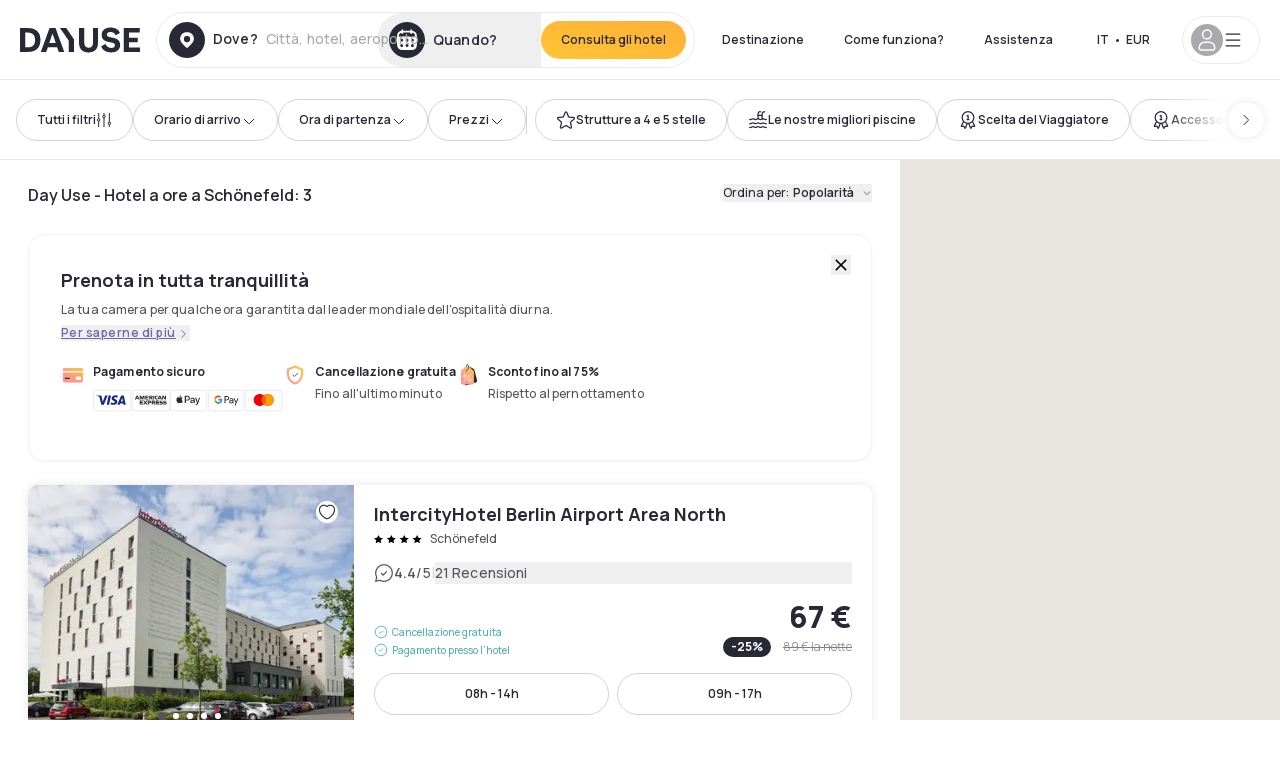

--- FILE ---
content_type: text/html; charset=utf-8
request_url: https://www.dayuse-hotels.it/s/deutschland/brandenburg/dahme-spreewald/schoenefeld/schoenefeld
body_size: 70104
content:
<!DOCTYPE html><html translate="no" lang="it-IT"><head><meta charSet="utf-8" data-next-head=""/><meta name="viewport" content="width=device-width" data-next-head=""/><script data-next-head="">
          var kameleoonLoadingTimeout = 1000;
          window.kameleoonQueue = window.kameleoonQueue || [];
          window.kameleoonStartLoadTime =  Date.now() - performance.now();
          if (!document.getElementById("kameleoonLoadingStyleSheet") && !window.kameleoonDisplayPageTimeOut)
          {
              var kameleoonS = document.getElementsByTagName("script")[0];
              var kameleoonCc = "* { visibility: hidden !important; background-image: none !important; }";
              var kameleoonStn = document.createElement("style");
              kameleoonStn.type = "text/css";
              kameleoonStn.id = "kameleoonLoadingStyleSheet";
              if (kameleoonStn.styleSheet)
              {
                  kameleoonStn.styleSheet.cssText = kameleoonCc;
              }
                  else
              {
                  kameleoonStn.appendChild(document.createTextNode(kameleoonCc));
              }
              kameleoonS.parentNode.insertBefore(kameleoonStn, kameleoonS);
              window.kameleoonDisplayPage = function(fromEngine)
                  {
                      if (!fromEngine)
                      {
                          window.kameleoonTimeout = true;
                      }
                      if (kameleoonStn.parentNode)
                      {
                          kameleoonStn.parentNode.removeChild(kameleoonStn);
                      }
                  };
              window.kameleoonDisplayPageTimeOut = window.setTimeout(window.kameleoonDisplayPage, kameleoonLoadingTimeout);
          }</script><script type="text/javascript" src="/enkoleoma.js" async="" data-next-head=""></script><script data-next-head="">
              (function(w,d,s,l,i){w[l]=w[l]||[];w[l].push({'gtm.start':
              new Date().getTime(),event:'gtm.js'});var f=d.getElementsByTagName(s)[0],
              j=d.createElement(s),dl=l!='dataLayer'?'&l='+l:'';j.async=true;j.src=
              'https://sgtm.dayuse-hotels.it/tms?id='+i+dl;f.parentNode.insertBefore(j,f);
              })(window,document,'script','dataLayer', 'GTM-PFRJSLZ');
              </script><title data-next-head="">Hotel a ore Day Use Schönefeld | Fino al -75% </title><meta name="robots" content="index,follow" data-next-head=""/><meta name="description" content="Prenota con Day Use® a Schönefeld. Hotel a ore fino al -75% sul prezzo notturno. Orari flessibili. Senza carta di credito. Cancellazione gratuita.

 " data-next-head=""/><link rel="alternate" hrefLang="fr-FR" href="https://www.dayuse.fr/s/deutschland/brandenburg/dahme-spreewald/schoenefeld/schoenefeld" data-next-head=""/><link rel="alternate" hrefLang="en-GB" href="https://www.dayuse.co.uk/s/deutschland/brandenburg/dahme-spreewald/schoenefeld/schoenefeld" data-next-head=""/><link rel="alternate" hrefLang="it-IT" href="https://www.dayuse-hotels.it/s/deutschland/brandenburg/dahme-spreewald/schoenefeld/schoenefeld" data-next-head=""/><link rel="alternate" hrefLang="es-ES" href="https://www.dayuse.es/s/deutschland/brandenburg/dahme-spreewald/schoenefeld/schoenefeld" data-next-head=""/><link rel="alternate" hrefLang="de-DE" href="https://www.dayuse.de/s/deutschland/brandenburg/dahme-spreewald/schoenefeld/schoenefeld" data-next-head=""/><link rel="alternate" hrefLang="fr-BE" href="https://www.dayuse.be/s/deutschland/brandenburg/dahme-spreewald/schoenefeld/schoenefeld" data-next-head=""/><link rel="alternate" hrefLang="nl-BE" href="https://nl.dayuse.be/s/deutschland/brandenburg/dahme-spreewald/schoenefeld/schoenefeld" data-next-head=""/><link rel="alternate" hrefLang="fr-CH" href="https://www.dayuse.ch/s/deutschland/brandenburg/dahme-spreewald/schoenefeld/schoenefeld" data-next-head=""/><link rel="alternate" hrefLang="de-CH" href="https://de.dayuse.ch/s/deutschland/brandenburg/dahme-spreewald/schoenefeld/schoenefeld" data-next-head=""/><link rel="alternate" hrefLang="pt-BR" href="https://www.dayuse.net.br/s/deutschland/brandenburg/dahme-spreewald/schoenefeld/schoenefeld" data-next-head=""/><link rel="alternate" hrefLang="pt-PT" href="https://pt.dayuse.com/s/deutschland/brandenburg/dahme-spreewald/schoenefeld/schoenefeld" data-next-head=""/><link rel="alternate" hrefLang="nl-NL" href="https://www.dayuse.nl/s/deutschland/brandenburg/dahme-spreewald/schoenefeld/schoenefeld" data-next-head=""/><link rel="alternate" hrefLang="de-AT" href="https://www.dayuse.at/s/deutschland/brandenburg/dahme-spreewald/schoenefeld/schoenefeld" data-next-head=""/><link rel="alternate" hrefLang="en-AU" href="https://au.dayuse.com/s/deutschland/brandenburg/dahme-spreewald/schoenefeld/schoenefeld" data-next-head=""/><link rel="alternate" hrefLang="en-IE" href="https://www.dayuse.ie/s/deutschland/brandenburg/dahme-spreewald/schoenefeld/schoenefeld" data-next-head=""/><link rel="alternate" hrefLang="zh-HK" href="https://www.dayuse.com.hk/s/deutschland/brandenburg/dahme-spreewald/schoenefeld/schoenefeld" data-next-head=""/><link rel="alternate" hrefLang="en-HK" href="https://en.dayuse.com.hk/s/deutschland/brandenburg/dahme-spreewald/schoenefeld/schoenefeld" data-next-head=""/><link rel="alternate" hrefLang="en-AE" href="https://www.dayuse.ae/s/deutschland/brandenburg/dahme-spreewald/schoenefeld/schoenefeld" data-next-head=""/><link rel="alternate" hrefLang="en-QA" href="https://qa.dayuse.com/s/deutschland/brandenburg/dahme-spreewald/schoenefeld/schoenefeld" data-next-head=""/><link rel="alternate" hrefLang="en-BH" href="https://bh.dayuse.com/s/deutschland/brandenburg/dahme-spreewald/schoenefeld/schoenefeld" data-next-head=""/><link rel="alternate" hrefLang="en-CA" href="https://ca.dayuse.com/s/deutschland/brandenburg/dahme-spreewald/schoenefeld/schoenefeld" data-next-head=""/><link rel="alternate" hrefLang="en-SG" href="https://www.dayuse.sg/s/deutschland/brandenburg/dahme-spreewald/schoenefeld/schoenefeld" data-next-head=""/><link rel="alternate" hrefLang="en-SE" href="https://www.dayuse.se/s/deutschland/brandenburg/dahme-spreewald/schoenefeld/schoenefeld" data-next-head=""/><link rel="alternate" hrefLang="en-TH" href="https://th.dayuse.com/s/deutschland/brandenburg/dahme-spreewald/schoenefeld/schoenefeld" data-next-head=""/><link rel="alternate" hrefLang="ko-KR" href="https://kr.dayuse.com/s/deutschland/brandenburg/dahme-spreewald/schoenefeld/schoenefeld" data-next-head=""/><link rel="alternate" hrefLang="en-NZ" href="https://nz.dayuse.com/s/deutschland/brandenburg/dahme-spreewald/schoenefeld/schoenefeld" data-next-head=""/><link rel="alternate" hrefLang="en-US" href="https://www.dayuse.com/s/deutschland/brandenburg/dahme-spreewald/schoenefeld/schoenefeld" data-next-head=""/><link rel="alternate" hrefLang="en" href="https://www.dayuse.com/s/deutschland/brandenburg/dahme-spreewald/schoenefeld/schoenefeld" data-next-head=""/><link rel="alternate" hrefLang="fr" href="https://www.dayuse.fr/s/deutschland/brandenburg/dahme-spreewald/schoenefeld/schoenefeld" data-next-head=""/><link rel="alternate" hrefLang="de" href="https://www.dayuse.de/s/deutschland/brandenburg/dahme-spreewald/schoenefeld/schoenefeld" data-next-head=""/><link rel="alternate" hrefLang="es" href="https://www.dayuse.es/s/deutschland/brandenburg/dahme-spreewald/schoenefeld/schoenefeld" data-next-head=""/><link rel="alternate" hrefLang="it" href="https://www.dayuse-hotels.it/s/deutschland/brandenburg/dahme-spreewald/schoenefeld/schoenefeld" data-next-head=""/><link rel="alternate" hrefLang="nl" href="https://www.dayuse.nl/s/deutschland/brandenburg/dahme-spreewald/schoenefeld/schoenefeld" data-next-head=""/><link rel="alternate" hrefLang="pt" href="https://pt.dayuse.com/s/deutschland/brandenburg/dahme-spreewald/schoenefeld/schoenefeld" data-next-head=""/><link rel="alternate" hrefLang="zh" href="https://www.dayuse.com.hk/s/deutschland/brandenburg/dahme-spreewald/schoenefeld/schoenefeld" data-next-head=""/><link rel="alternate" hrefLang="ko" href="https://kr.dayuse.com/s/deutschland/brandenburg/dahme-spreewald/schoenefeld/schoenefeld" data-next-head=""/><link rel="alternate" hrefLang="zh-CN" href="https://cn.dayuse.com/s/deutschland/brandenburg/dahme-spreewald/schoenefeld/schoenefeld" data-next-head=""/><link rel="alternate" hrefLang="ja-JP" href="https://jp.dayuse.com/s/deutschland/brandenburg/dahme-spreewald/schoenefeld/schoenefeld" data-next-head=""/><link rel="alternate" hrefLang="en-IN" href="https://in.dayuse.com/s/deutschland/brandenburg/dahme-spreewald/schoenefeld/schoenefeld" data-next-head=""/><link rel="alternate" hrefLang="el-GR" href="https://gr.dayuse.com/s/deutschland/brandenburg/dahme-spreewald/schoenefeld/schoenefeld" data-next-head=""/><link rel="alternate" hrefLang="es-MX" href="https://mx.dayuse.com/s/deutschland/brandenburg/dahme-spreewald/schoenefeld/schoenefeld" data-next-head=""/><link rel="alternate" hrefLang="tr-TR" href="https://tr.dayuse.com/s/deutschland/brandenburg/dahme-spreewald/schoenefeld/schoenefeld" data-next-head=""/><link rel="alternate" hrefLang="vi-VN" href="https://vn.dayuse.com/s/deutschland/brandenburg/dahme-spreewald/schoenefeld/schoenefeld" data-next-head=""/><link rel="alternate" hrefLang="id-ID" href="https://id.dayuse.com/s/deutschland/brandenburg/dahme-spreewald/schoenefeld/schoenefeld" data-next-head=""/><link rel="alternate" hrefLang="pl-PL" href="https://pl.dayuse.com/s/deutschland/brandenburg/dahme-spreewald/schoenefeld/schoenefeld" data-next-head=""/><link rel="alternate" hrefLang="en-MY" href="https://my.dayuse.com/s/deutschland/brandenburg/dahme-spreewald/schoenefeld/schoenefeld" data-next-head=""/><link rel="alternate" hrefLang="en-PH" href="https://ph.dayuse.com/s/deutschland/brandenburg/dahme-spreewald/schoenefeld/schoenefeld" data-next-head=""/><link rel="alternate" hrefLang="es-AR" href="https://ar.dayuse.com/s/deutschland/brandenburg/dahme-spreewald/schoenefeld/schoenefeld" data-next-head=""/><link rel="alternate" hrefLang="en-ZA" href="https://za.dayuse.com/s/deutschland/brandenburg/dahme-spreewald/schoenefeld/schoenefeld" data-next-head=""/><link rel="alternate" hrefLang="no-NO" href="https://no.dayuse.com/s/deutschland/brandenburg/dahme-spreewald/schoenefeld/schoenefeld" data-next-head=""/><link rel="alternate" hrefLang="ro-RO" href="https://ro.dayuse.com/s/deutschland/brandenburg/dahme-spreewald/schoenefeld/schoenefeld" data-next-head=""/><link rel="alternate" hrefLang="da-DK" href="https://dk.dayuse.com/s/deutschland/brandenburg/dahme-spreewald/schoenefeld/schoenefeld" data-next-head=""/><link rel="alternate" hrefLang="bg-BG" href="https://bg.dayuse.com/s/deutschland/brandenburg/dahme-spreewald/schoenefeld/schoenefeld" data-next-head=""/><link rel="alternate" hrefLang="fi-FI" href="https://fi.dayuse.com/s/deutschland/brandenburg/dahme-spreewald/schoenefeld/schoenefeld" data-next-head=""/><link rel="alternate" hrefLang="hr-HR" href="https://hr.dayuse.com/s/deutschland/brandenburg/dahme-spreewald/schoenefeld/schoenefeld" data-next-head=""/><link rel="alternate" hrefLang="hu-HU" href="https://hu.dayuse.com/s/deutschland/brandenburg/dahme-spreewald/schoenefeld/schoenefeld" data-next-head=""/><link rel="alternate" hrefLang="es-CL" href="https://cl.dayuse.com/s/deutschland/brandenburg/dahme-spreewald/schoenefeld/schoenefeld" data-next-head=""/><link rel="alternate" hrefLang="sk-SK" href="https://sk.dayuse.com/s/deutschland/brandenburg/dahme-spreewald/schoenefeld/schoenefeld" data-next-head=""/><link rel="alternate" hrefLang="es-EC" href="https://ec.dayuse.com/s/deutschland/brandenburg/dahme-spreewald/schoenefeld/schoenefeld" data-next-head=""/><link rel="alternate" hrefLang="es-CR" href="https://cr.dayuse.com/s/deutschland/brandenburg/dahme-spreewald/schoenefeld/schoenefeld" data-next-head=""/><link rel="alternate" hrefLang="es-CO" href="https://co.dayuse.com/s/deutschland/brandenburg/dahme-spreewald/schoenefeld/schoenefeld" data-next-head=""/><meta property="og:title" content="Hotel a ore Day Use Schönefeld | Fino al -75% " data-next-head=""/><meta property="og:description" content="Prenota con Day Use® a Schönefeld. Hotel a ore fino al -75% sul prezzo notturno. Orari flessibili. Senza carta di credito. Cancellazione gratuita.

 " data-next-head=""/><link rel="canonical" href="https://www.dayuse-hotels.it/s/deutschland/brandenburg/dahme-spreewald/schoenefeld/schoenefeld" data-next-head=""/><link rel="alternate" href="/search-page-rss-feed.xml" type="application/rss+xml" data-next-head=""/><script type="application/ld+json" data-next-head="">{"@context":"https://schema.org","@type":"Hotel","aggregateRating":{"@type":"AggregateRating","ratingValue":"4.6","reviewCount":"566"},"name":"Dayuse","url":"https://www.dayuse.com","sameAs":["https://www.linkedin.com/company/dayuse-hotels","https://www.facebook.com/dayusecom","https://x.com/dayuse_en","https://www.instagram.com/dayuse/","https://www.youtube.com/@Dayuse"],"address":{"@type":"PostalAddress","streetAddress":"1200 Brickell Avenue","addressLocality":"Miami","addressRegion":"FL","postalCode":"33131","addressCountry":"US"},"location":[{"@type":"Place","address":{"@type":"PostalAddress","streetAddress":"1200 Brickell Avenue","addressLocality":"Miami","addressRegion":"FL","postalCode":"33131","addressCountry":"US"}},{"@type":"Place","address":{"@type":"PostalAddress","streetAddress":"6 Bd Poissonnière","postalCode":"75009","addressLocality":"Paris","addressCountry":"FR"}}],"contactPoint":[{"@type":"ContactPoint","telephone":"+1-929-284-2269","contactType":"customer service","areaServed":"US","availableLanguage":["English","Spanish","French"]},{"@type":"ContactPoint","telephone":"+33-1-76-36-05-96","contactType":"customer service","areaServed":"FR","availableLanguage":["French","English"]},{"@type":"ContactPoint","telephone":"+39-06-9450-3490","contactType":"customer service","areaServed":"IT","availableLanguage":["Italian","English"]},{"@type":"ContactPoint","telephone":"+44-20-4571-4354","contactType":"customer service","areaServed":"UK","availableLanguage":["English"]},{"@type":"ContactPoint","telephone":"+49-800-724-5975","contactType":"customer service","areaServed":"DE","availableLanguage":["German","English"]},{"@type":"ContactPoint","telephone":"+1-438-238-2481","contactType":"customer service","areaServed":"CA","availableLanguage":["English","French"]},{"@type":"ContactPoint","telephone":"+34-518-90-0594","contactType":"customer service","areaServed":"ES","availableLanguage":["Spanish","English"]},{"@type":"ContactPoint","telephone":"+31-85-107-0143","contactType":"customer service","areaServed":"NL","availableLanguage":["English","Ducth"]},{"@type":"ContactPoint","telephone":"+55-11-43803483","contactType":"customer service","areaServed":"BR","availableLanguage":["Portuguese","English"]}]}</script><link rel="preload" as="image" imageSrcSet="/_next/image?url=https%3A%2F%2Fstatic.dayuse.com%2Fhotels%2F17793%2F99aa27f68b39eb1b51df1144f5e321ce-intercityhotel-berlin-airport-area-north.jpg&amp;w=450&amp;q=75 450w, /_next/image?url=https%3A%2F%2Fstatic.dayuse.com%2Fhotels%2F17793%2F99aa27f68b39eb1b51df1144f5e321ce-intercityhotel-berlin-airport-area-north.jpg&amp;w=640&amp;q=75 640w, /_next/image?url=https%3A%2F%2Fstatic.dayuse.com%2Fhotels%2F17793%2F99aa27f68b39eb1b51df1144f5e321ce-intercityhotel-berlin-airport-area-north.jpg&amp;w=750&amp;q=75 750w, /_next/image?url=https%3A%2F%2Fstatic.dayuse.com%2Fhotels%2F17793%2F99aa27f68b39eb1b51df1144f5e321ce-intercityhotel-berlin-airport-area-north.jpg&amp;w=828&amp;q=75 828w, /_next/image?url=https%3A%2F%2Fstatic.dayuse.com%2Fhotels%2F17793%2F99aa27f68b39eb1b51df1144f5e321ce-intercityhotel-berlin-airport-area-north.jpg&amp;w=1080&amp;q=75 1080w, /_next/image?url=https%3A%2F%2Fstatic.dayuse.com%2Fhotels%2F17793%2F99aa27f68b39eb1b51df1144f5e321ce-intercityhotel-berlin-airport-area-north.jpg&amp;w=1200&amp;q=75 1200w, /_next/image?url=https%3A%2F%2Fstatic.dayuse.com%2Fhotels%2F17793%2F99aa27f68b39eb1b51df1144f5e321ce-intercityhotel-berlin-airport-area-north.jpg&amp;w=1400&amp;q=75 1400w, /_next/image?url=https%3A%2F%2Fstatic.dayuse.com%2Fhotels%2F17793%2F99aa27f68b39eb1b51df1144f5e321ce-intercityhotel-berlin-airport-area-north.jpg&amp;w=1920&amp;q=75 1920w, /_next/image?url=https%3A%2F%2Fstatic.dayuse.com%2Fhotels%2F17793%2F99aa27f68b39eb1b51df1144f5e321ce-intercityhotel-berlin-airport-area-north.jpg&amp;w=2048&amp;q=75 2048w, /_next/image?url=https%3A%2F%2Fstatic.dayuse.com%2Fhotels%2F17793%2F99aa27f68b39eb1b51df1144f5e321ce-intercityhotel-berlin-airport-area-north.jpg&amp;w=3840&amp;q=75 3840w" imageSizes="(min-width:768px) 420px, 100vw" data-next-head=""/><link rel="preload" as="image" imageSrcSet="/_next/image?url=https%3A%2F%2Fstatic.dayuse.com%2Fhotels%2F17793%2F8fbee9ece4d6af7aba95be2cb0a2bbea-intercityhotel-berlin-airport-area-north.jpg&amp;w=450&amp;q=75 450w, /_next/image?url=https%3A%2F%2Fstatic.dayuse.com%2Fhotels%2F17793%2F8fbee9ece4d6af7aba95be2cb0a2bbea-intercityhotel-berlin-airport-area-north.jpg&amp;w=640&amp;q=75 640w, /_next/image?url=https%3A%2F%2Fstatic.dayuse.com%2Fhotels%2F17793%2F8fbee9ece4d6af7aba95be2cb0a2bbea-intercityhotel-berlin-airport-area-north.jpg&amp;w=750&amp;q=75 750w, /_next/image?url=https%3A%2F%2Fstatic.dayuse.com%2Fhotels%2F17793%2F8fbee9ece4d6af7aba95be2cb0a2bbea-intercityhotel-berlin-airport-area-north.jpg&amp;w=828&amp;q=75 828w, /_next/image?url=https%3A%2F%2Fstatic.dayuse.com%2Fhotels%2F17793%2F8fbee9ece4d6af7aba95be2cb0a2bbea-intercityhotel-berlin-airport-area-north.jpg&amp;w=1080&amp;q=75 1080w, /_next/image?url=https%3A%2F%2Fstatic.dayuse.com%2Fhotels%2F17793%2F8fbee9ece4d6af7aba95be2cb0a2bbea-intercityhotel-berlin-airport-area-north.jpg&amp;w=1200&amp;q=75 1200w, /_next/image?url=https%3A%2F%2Fstatic.dayuse.com%2Fhotels%2F17793%2F8fbee9ece4d6af7aba95be2cb0a2bbea-intercityhotel-berlin-airport-area-north.jpg&amp;w=1400&amp;q=75 1400w, /_next/image?url=https%3A%2F%2Fstatic.dayuse.com%2Fhotels%2F17793%2F8fbee9ece4d6af7aba95be2cb0a2bbea-intercityhotel-berlin-airport-area-north.jpg&amp;w=1920&amp;q=75 1920w, /_next/image?url=https%3A%2F%2Fstatic.dayuse.com%2Fhotels%2F17793%2F8fbee9ece4d6af7aba95be2cb0a2bbea-intercityhotel-berlin-airport-area-north.jpg&amp;w=2048&amp;q=75 2048w, /_next/image?url=https%3A%2F%2Fstatic.dayuse.com%2Fhotels%2F17793%2F8fbee9ece4d6af7aba95be2cb0a2bbea-intercityhotel-berlin-airport-area-north.jpg&amp;w=3840&amp;q=75 3840w" imageSizes="(min-width:768px) 420px, 100vw" data-next-head=""/><link rel="preload" as="image" imageSrcSet="/_next/image?url=https%3A%2F%2Fstatic.dayuse.com%2Fhotels%2F8086%2F1e9782b1339208f81fe0b55572cf8d41-holiday-inn-berlin-airport-conference-centre.jpg&amp;w=450&amp;q=75 450w, /_next/image?url=https%3A%2F%2Fstatic.dayuse.com%2Fhotels%2F8086%2F1e9782b1339208f81fe0b55572cf8d41-holiday-inn-berlin-airport-conference-centre.jpg&amp;w=640&amp;q=75 640w, /_next/image?url=https%3A%2F%2Fstatic.dayuse.com%2Fhotels%2F8086%2F1e9782b1339208f81fe0b55572cf8d41-holiday-inn-berlin-airport-conference-centre.jpg&amp;w=750&amp;q=75 750w, /_next/image?url=https%3A%2F%2Fstatic.dayuse.com%2Fhotels%2F8086%2F1e9782b1339208f81fe0b55572cf8d41-holiday-inn-berlin-airport-conference-centre.jpg&amp;w=828&amp;q=75 828w, /_next/image?url=https%3A%2F%2Fstatic.dayuse.com%2Fhotels%2F8086%2F1e9782b1339208f81fe0b55572cf8d41-holiday-inn-berlin-airport-conference-centre.jpg&amp;w=1080&amp;q=75 1080w, /_next/image?url=https%3A%2F%2Fstatic.dayuse.com%2Fhotels%2F8086%2F1e9782b1339208f81fe0b55572cf8d41-holiday-inn-berlin-airport-conference-centre.jpg&amp;w=1200&amp;q=75 1200w, /_next/image?url=https%3A%2F%2Fstatic.dayuse.com%2Fhotels%2F8086%2F1e9782b1339208f81fe0b55572cf8d41-holiday-inn-berlin-airport-conference-centre.jpg&amp;w=1400&amp;q=75 1400w, /_next/image?url=https%3A%2F%2Fstatic.dayuse.com%2Fhotels%2F8086%2F1e9782b1339208f81fe0b55572cf8d41-holiday-inn-berlin-airport-conference-centre.jpg&amp;w=1920&amp;q=75 1920w, /_next/image?url=https%3A%2F%2Fstatic.dayuse.com%2Fhotels%2F8086%2F1e9782b1339208f81fe0b55572cf8d41-holiday-inn-berlin-airport-conference-centre.jpg&amp;w=2048&amp;q=75 2048w, /_next/image?url=https%3A%2F%2Fstatic.dayuse.com%2Fhotels%2F8086%2F1e9782b1339208f81fe0b55572cf8d41-holiday-inn-berlin-airport-conference-centre.jpg&amp;w=3840&amp;q=75 3840w" imageSizes="(min-width:768px) 420px, 100vw" data-next-head=""/><link rel="preload" as="image" imageSrcSet="/_next/image?url=https%3A%2F%2Fstatic.dayuse.com%2Fhotels%2F8086%2F291c5c205d077caa4ac41e55fd13d5a3-holiday-inn-berlin-airport-conference-centre.jpeg&amp;w=450&amp;q=75 450w, /_next/image?url=https%3A%2F%2Fstatic.dayuse.com%2Fhotels%2F8086%2F291c5c205d077caa4ac41e55fd13d5a3-holiday-inn-berlin-airport-conference-centre.jpeg&amp;w=640&amp;q=75 640w, /_next/image?url=https%3A%2F%2Fstatic.dayuse.com%2Fhotels%2F8086%2F291c5c205d077caa4ac41e55fd13d5a3-holiday-inn-berlin-airport-conference-centre.jpeg&amp;w=750&amp;q=75 750w, /_next/image?url=https%3A%2F%2Fstatic.dayuse.com%2Fhotels%2F8086%2F291c5c205d077caa4ac41e55fd13d5a3-holiday-inn-berlin-airport-conference-centre.jpeg&amp;w=828&amp;q=75 828w, /_next/image?url=https%3A%2F%2Fstatic.dayuse.com%2Fhotels%2F8086%2F291c5c205d077caa4ac41e55fd13d5a3-holiday-inn-berlin-airport-conference-centre.jpeg&amp;w=1080&amp;q=75 1080w, /_next/image?url=https%3A%2F%2Fstatic.dayuse.com%2Fhotels%2F8086%2F291c5c205d077caa4ac41e55fd13d5a3-holiday-inn-berlin-airport-conference-centre.jpeg&amp;w=1200&amp;q=75 1200w, /_next/image?url=https%3A%2F%2Fstatic.dayuse.com%2Fhotels%2F8086%2F291c5c205d077caa4ac41e55fd13d5a3-holiday-inn-berlin-airport-conference-centre.jpeg&amp;w=1400&amp;q=75 1400w, /_next/image?url=https%3A%2F%2Fstatic.dayuse.com%2Fhotels%2F8086%2F291c5c205d077caa4ac41e55fd13d5a3-holiday-inn-berlin-airport-conference-centre.jpeg&amp;w=1920&amp;q=75 1920w, /_next/image?url=https%3A%2F%2Fstatic.dayuse.com%2Fhotels%2F8086%2F291c5c205d077caa4ac41e55fd13d5a3-holiday-inn-berlin-airport-conference-centre.jpeg&amp;w=2048&amp;q=75 2048w, /_next/image?url=https%3A%2F%2Fstatic.dayuse.com%2Fhotels%2F8086%2F291c5c205d077caa4ac41e55fd13d5a3-holiday-inn-berlin-airport-conference-centre.jpeg&amp;w=3840&amp;q=75 3840w" imageSizes="(min-width:768px) 420px, 100vw" data-next-head=""/><link rel="preload" as="image" imageSrcSet="/_next/image?url=https%3A%2F%2Fstatic.dayuse.com%2Fhotels%2F17746%2Fab5a518aae5794078d6b96b695e0a753-moxy-berlin-airport.jpg&amp;w=450&amp;q=75 450w, /_next/image?url=https%3A%2F%2Fstatic.dayuse.com%2Fhotels%2F17746%2Fab5a518aae5794078d6b96b695e0a753-moxy-berlin-airport.jpg&amp;w=640&amp;q=75 640w, /_next/image?url=https%3A%2F%2Fstatic.dayuse.com%2Fhotels%2F17746%2Fab5a518aae5794078d6b96b695e0a753-moxy-berlin-airport.jpg&amp;w=750&amp;q=75 750w, /_next/image?url=https%3A%2F%2Fstatic.dayuse.com%2Fhotels%2F17746%2Fab5a518aae5794078d6b96b695e0a753-moxy-berlin-airport.jpg&amp;w=828&amp;q=75 828w, /_next/image?url=https%3A%2F%2Fstatic.dayuse.com%2Fhotels%2F17746%2Fab5a518aae5794078d6b96b695e0a753-moxy-berlin-airport.jpg&amp;w=1080&amp;q=75 1080w, /_next/image?url=https%3A%2F%2Fstatic.dayuse.com%2Fhotels%2F17746%2Fab5a518aae5794078d6b96b695e0a753-moxy-berlin-airport.jpg&amp;w=1200&amp;q=75 1200w, /_next/image?url=https%3A%2F%2Fstatic.dayuse.com%2Fhotels%2F17746%2Fab5a518aae5794078d6b96b695e0a753-moxy-berlin-airport.jpg&amp;w=1400&amp;q=75 1400w, /_next/image?url=https%3A%2F%2Fstatic.dayuse.com%2Fhotels%2F17746%2Fab5a518aae5794078d6b96b695e0a753-moxy-berlin-airport.jpg&amp;w=1920&amp;q=75 1920w, /_next/image?url=https%3A%2F%2Fstatic.dayuse.com%2Fhotels%2F17746%2Fab5a518aae5794078d6b96b695e0a753-moxy-berlin-airport.jpg&amp;w=2048&amp;q=75 2048w, /_next/image?url=https%3A%2F%2Fstatic.dayuse.com%2Fhotels%2F17746%2Fab5a518aae5794078d6b96b695e0a753-moxy-berlin-airport.jpg&amp;w=3840&amp;q=75 3840w" imageSizes="(min-width:768px) 420px, 100vw" data-next-head=""/><link rel="preload" as="image" imageSrcSet="/_next/image?url=https%3A%2F%2Fstatic.dayuse.com%2Fhotels%2F17746%2F8035c12ad46626b00b9e25609e1765e4-moxy-berlin-airport.jpg&amp;w=450&amp;q=75 450w, /_next/image?url=https%3A%2F%2Fstatic.dayuse.com%2Fhotels%2F17746%2F8035c12ad46626b00b9e25609e1765e4-moxy-berlin-airport.jpg&amp;w=640&amp;q=75 640w, /_next/image?url=https%3A%2F%2Fstatic.dayuse.com%2Fhotels%2F17746%2F8035c12ad46626b00b9e25609e1765e4-moxy-berlin-airport.jpg&amp;w=750&amp;q=75 750w, /_next/image?url=https%3A%2F%2Fstatic.dayuse.com%2Fhotels%2F17746%2F8035c12ad46626b00b9e25609e1765e4-moxy-berlin-airport.jpg&amp;w=828&amp;q=75 828w, /_next/image?url=https%3A%2F%2Fstatic.dayuse.com%2Fhotels%2F17746%2F8035c12ad46626b00b9e25609e1765e4-moxy-berlin-airport.jpg&amp;w=1080&amp;q=75 1080w, /_next/image?url=https%3A%2F%2Fstatic.dayuse.com%2Fhotels%2F17746%2F8035c12ad46626b00b9e25609e1765e4-moxy-berlin-airport.jpg&amp;w=1200&amp;q=75 1200w, /_next/image?url=https%3A%2F%2Fstatic.dayuse.com%2Fhotels%2F17746%2F8035c12ad46626b00b9e25609e1765e4-moxy-berlin-airport.jpg&amp;w=1400&amp;q=75 1400w, /_next/image?url=https%3A%2F%2Fstatic.dayuse.com%2Fhotels%2F17746%2F8035c12ad46626b00b9e25609e1765e4-moxy-berlin-airport.jpg&amp;w=1920&amp;q=75 1920w, /_next/image?url=https%3A%2F%2Fstatic.dayuse.com%2Fhotels%2F17746%2F8035c12ad46626b00b9e25609e1765e4-moxy-berlin-airport.jpg&amp;w=2048&amp;q=75 2048w, /_next/image?url=https%3A%2F%2Fstatic.dayuse.com%2Fhotels%2F17746%2F8035c12ad46626b00b9e25609e1765e4-moxy-berlin-airport.jpg&amp;w=3840&amp;q=75 3840w" imageSizes="(min-width:768px) 420px, 100vw" data-next-head=""/><link rel="preconnect" href="https://fonts.googleapis.com"/><link rel="preconnect" href="https://fonts.gstatic.com"/><link href="https://fonts.googleapis.com/css2?family=Manrope:wght@200;300;400;500;600;700;800&amp;display=swap" rel="stylesheet"/><link rel="shortcut icon" type="image/png" sizes="192x192" href="/android-chrome-192x192.png"/><link rel="apple-touch-icon" type="image/png" sizes="192x192" href="/apple-touch-icon.png"/><link rel="preload" href="/_next/static/css/3eae8012071fbcd5.css?dpl=dpl_5xXMZpHe3HPRAFokwDdJQJ9XsPA3" as="style" crossorigin="anonymous"/><link rel="stylesheet" href="/_next/static/css/3eae8012071fbcd5.css?dpl=dpl_5xXMZpHe3HPRAFokwDdJQJ9XsPA3" crossorigin="anonymous" data-n-g=""/><link rel="preload" href="/_next/static/css/a51740f23892ad37.css?dpl=dpl_5xXMZpHe3HPRAFokwDdJQJ9XsPA3" as="style" crossorigin="anonymous"/><link rel="stylesheet" href="/_next/static/css/a51740f23892ad37.css?dpl=dpl_5xXMZpHe3HPRAFokwDdJQJ9XsPA3" crossorigin="anonymous" data-n-p=""/><link rel="preload" href="/_next/static/css/4cd358ba8304893d.css?dpl=dpl_5xXMZpHe3HPRAFokwDdJQJ9XsPA3" as="style" crossorigin="anonymous"/><link rel="stylesheet" href="/_next/static/css/4cd358ba8304893d.css?dpl=dpl_5xXMZpHe3HPRAFokwDdJQJ9XsPA3" crossorigin="anonymous" data-n-p=""/><link rel="preload" href="/_next/static/css/850d8be36d8d6fe5.css?dpl=dpl_5xXMZpHe3HPRAFokwDdJQJ9XsPA3" as="style" crossorigin="anonymous"/><link rel="stylesheet" href="/_next/static/css/850d8be36d8d6fe5.css?dpl=dpl_5xXMZpHe3HPRAFokwDdJQJ9XsPA3" crossorigin="anonymous" data-n-p=""/><noscript data-n-css=""></noscript><script defer="" crossorigin="anonymous" nomodule="" src="/_next/static/chunks/polyfills-42372ed130431b0a.js?dpl=dpl_5xXMZpHe3HPRAFokwDdJQJ9XsPA3"></script><script src="/_next/static/chunks/webpack-4091c5d6792b8359.js?dpl=dpl_5xXMZpHe3HPRAFokwDdJQJ9XsPA3" defer="" crossorigin="anonymous"></script><script src="/_next/static/chunks/framework-97fdf35f827e082a.js?dpl=dpl_5xXMZpHe3HPRAFokwDdJQJ9XsPA3" defer="" crossorigin="anonymous"></script><script src="/_next/static/chunks/main-3f197527c962f021.js?dpl=dpl_5xXMZpHe3HPRAFokwDdJQJ9XsPA3" defer="" crossorigin="anonymous"></script><script src="/_next/static/chunks/pages/_app-2d08a1ddc547e647.js?dpl=dpl_5xXMZpHe3HPRAFokwDdJQJ9XsPA3" defer="" crossorigin="anonymous"></script><script src="/_next/static/chunks/0bd2f4cc-53a38b2c46e550c3.js?dpl=dpl_5xXMZpHe3HPRAFokwDdJQJ9XsPA3" defer="" crossorigin="anonymous"></script><script src="/_next/static/chunks/50d3ae47-34e18f1e0b1c5acf.js?dpl=dpl_5xXMZpHe3HPRAFokwDdJQJ9XsPA3" defer="" crossorigin="anonymous"></script><script src="/_next/static/chunks/9069-6462aaf8c4a28e4c.js?dpl=dpl_5xXMZpHe3HPRAFokwDdJQJ9XsPA3" defer="" crossorigin="anonymous"></script><script src="/_next/static/chunks/8863-2aba8c36f9bb2f3e.js?dpl=dpl_5xXMZpHe3HPRAFokwDdJQJ9XsPA3" defer="" crossorigin="anonymous"></script><script src="/_next/static/chunks/477-72b76de0d05e6ee8.js?dpl=dpl_5xXMZpHe3HPRAFokwDdJQJ9XsPA3" defer="" crossorigin="anonymous"></script><script src="/_next/static/chunks/6171-db65971239a06ceb.js?dpl=dpl_5xXMZpHe3HPRAFokwDdJQJ9XsPA3" defer="" crossorigin="anonymous"></script><script src="/_next/static/chunks/423-ff24dd5611ce3385.js?dpl=dpl_5xXMZpHe3HPRAFokwDdJQJ9XsPA3" defer="" crossorigin="anonymous"></script><script src="/_next/static/chunks/389-8f88a646bf6ad0a5.js?dpl=dpl_5xXMZpHe3HPRAFokwDdJQJ9XsPA3" defer="" crossorigin="anonymous"></script><script src="/_next/static/chunks/4440-dbfd1004ecde1aec.js?dpl=dpl_5xXMZpHe3HPRAFokwDdJQJ9XsPA3" defer="" crossorigin="anonymous"></script><script src="/_next/static/chunks/5356-11f05466b00cb472.js?dpl=dpl_5xXMZpHe3HPRAFokwDdJQJ9XsPA3" defer="" crossorigin="anonymous"></script><script src="/_next/static/chunks/8093-5bc560346021f2d9.js?dpl=dpl_5xXMZpHe3HPRAFokwDdJQJ9XsPA3" defer="" crossorigin="anonymous"></script><script src="/_next/static/chunks/4824-5867299315786c52.js?dpl=dpl_5xXMZpHe3HPRAFokwDdJQJ9XsPA3" defer="" crossorigin="anonymous"></script><script src="/_next/static/chunks/2102-a10a46a9200d4f8a.js?dpl=dpl_5xXMZpHe3HPRAFokwDdJQJ9XsPA3" defer="" crossorigin="anonymous"></script><script src="/_next/static/chunks/3595-93e49dd9a3f02ae9.js?dpl=dpl_5xXMZpHe3HPRAFokwDdJQJ9XsPA3" defer="" crossorigin="anonymous"></script><script src="/_next/static/chunks/4380-2f5b9ec8565da417.js?dpl=dpl_5xXMZpHe3HPRAFokwDdJQJ9XsPA3" defer="" crossorigin="anonymous"></script><script src="/_next/static/chunks/4875-a96f8f2b7128f7a5.js?dpl=dpl_5xXMZpHe3HPRAFokwDdJQJ9XsPA3" defer="" crossorigin="anonymous"></script><script src="/_next/static/chunks/7055-34cac93716d26013.js?dpl=dpl_5xXMZpHe3HPRAFokwDdJQJ9XsPA3" defer="" crossorigin="anonymous"></script><script src="/_next/static/chunks/8136-577bc958413e2db2.js?dpl=dpl_5xXMZpHe3HPRAFokwDdJQJ9XsPA3" defer="" crossorigin="anonymous"></script><script src="/_next/static/chunks/5494-5a3470fc1857d2b9.js?dpl=dpl_5xXMZpHe3HPRAFokwDdJQJ9XsPA3" defer="" crossorigin="anonymous"></script><script src="/_next/static/chunks/4644-77bc1fee990bc62c.js?dpl=dpl_5xXMZpHe3HPRAFokwDdJQJ9XsPA3" defer="" crossorigin="anonymous"></script><script src="/_next/static/chunks/7503-62f3371b5f2f6438.js?dpl=dpl_5xXMZpHe3HPRAFokwDdJQJ9XsPA3" defer="" crossorigin="anonymous"></script><script src="/_next/static/chunks/1472-e3020086242628b7.js?dpl=dpl_5xXMZpHe3HPRAFokwDdJQJ9XsPA3" defer="" crossorigin="anonymous"></script><script src="/_next/static/chunks/8996-2283f5befed587b3.js?dpl=dpl_5xXMZpHe3HPRAFokwDdJQJ9XsPA3" defer="" crossorigin="anonymous"></script><script src="/_next/static/chunks/4523-e6b6c0ca17700da8.js?dpl=dpl_5xXMZpHe3HPRAFokwDdJQJ9XsPA3" defer="" crossorigin="anonymous"></script><script src="/_next/static/chunks/6387-10f42e68620bb0a3.js?dpl=dpl_5xXMZpHe3HPRAFokwDdJQJ9XsPA3" defer="" crossorigin="anonymous"></script><script src="/_next/static/chunks/9339-68f0767accd920bc.js?dpl=dpl_5xXMZpHe3HPRAFokwDdJQJ9XsPA3" defer="" crossorigin="anonymous"></script><script src="/_next/static/chunks/6707-df15bd10dd934e14.js?dpl=dpl_5xXMZpHe3HPRAFokwDdJQJ9XsPA3" defer="" crossorigin="anonymous"></script><script src="/_next/static/chunks/5370-0addc4db08de8042.js?dpl=dpl_5xXMZpHe3HPRAFokwDdJQJ9XsPA3" defer="" crossorigin="anonymous"></script><script src="/_next/static/chunks/806-701dc82ed4961be0.js?dpl=dpl_5xXMZpHe3HPRAFokwDdJQJ9XsPA3" defer="" crossorigin="anonymous"></script><script src="/_next/static/chunks/pages/s/%5B%5B...slug%5D%5D-b41a96511866e156.js?dpl=dpl_5xXMZpHe3HPRAFokwDdJQJ9XsPA3" defer="" crossorigin="anonymous"></script><script src="/_next/static/VWkfQqNgJyDVKV2VrpJ_v/_buildManifest.js?dpl=dpl_5xXMZpHe3HPRAFokwDdJQJ9XsPA3" defer="" crossorigin="anonymous"></script><script src="/_next/static/VWkfQqNgJyDVKV2VrpJ_v/_ssgManifest.js?dpl=dpl_5xXMZpHe3HPRAFokwDdJQJ9XsPA3" defer="" crossorigin="anonymous"></script><meta name="sentry-trace" content="58f611446974979a2e411e3f8be6af99-0677eb7ffc82bf92"/><meta name="baggage" content="sentry-environment=vercel-production,sentry-release=f760b78af0c4fc042449cfc011f8b2b39291fe47,sentry-public_key=4eb25b5132264c159f2b2a90f04c7f74,sentry-trace_id=58f611446974979a2e411e3f8be6af99"/></head><body><noscript></noscript><div id="__next"><div><div class="sticky top-0 z-30 hidden md:block"></div><header class="z-40 h-20 left-0 right-0 top-0 sticky md:block hidden border-b"><div class="flex items-center justify-between h-full px-5"><div class="flex flex-1 items-center justify-between md:justify-start"><div class="flex"><div class="block md:hidden text-shadow-black"><div class="flex items-center h-full"><svg class="h-6 w-6 mr-4" type="button" aria-haspopup="dialog" aria-expanded="false" aria-controls="radix-:R1b66:" data-state="closed"><use href="/common-icons-1764665529445.sprite.svg#menu"></use></svg></div></div><a class="mr-4 text-shadow-black" href="/"><span class="sr-only">Dayuse</span><svg data-name="Layer 1" xmlns="http://www.w3.org/2000/svg" viewBox="0 0 481.62 100" width="120" height="30" fill="currentColor"><path d="M481.62 97.76v-18.1H437.3V58.77h35.49v-18H437.3V20.2h43.76V2.1h-64.93v95.66zm-156-22.16c6 15.42 20.9 24.26 40.68 24.26 22.2 0 35.7-11.36 35.7-30.29 0-14.59-8.84-24.69-28.19-28.48l-13.51-2.66c-7.85-1.54-11.78-5.19-11.78-10 0-6.73 5.61-10.66 15-10.66s16.27 4.77 20.34 13.33L401 21.74C395.93 8.13 382 0 363.39 0c-21.6 0-35.76 10.8-35.76 29.87 0 14.73 9.11 24.27 27.2 27.77l13.61 2.67C376.85 62 381.06 65.5 381.06 71c0 7-5.61 11.08-14.86 11.08-10.66 0-18.1-5.75-23-16.27zM275.17 100C298.73 100 313 86.4 313 62.55V2.1h-20v59.47c0 12.62-6.59 19.5-17.39 19.5s-17.39-6.88-17.39-19.5V2.1H237v60.45C237 86.4 251.47 100 275.17 100M160.73 2.1l34.64 50.35v45.31h21.18V47L185.69 2.1zM130.43 24l12.77 37.71h-25.53zm47.13 73.78L142.64 2.1h-24.13L83.59 97.76h21.88l6.17-18.24h37.59l6.17 18.24zM21.18 20.34H32c18.51 0 28.47 10.52 28.47 29.59S50.49 79.52 32 79.52H21.18zm11.36 77.42c32 0 49.51-17 49.51-47.83S64.52 2.1 32.54 2.1H0v95.66z"></path></svg></a></div><div class=""><div class="lg:mt-0 flex flex-wrap h-14 flex-1 rounded-full"><div class="flex items-center justify-between overflow-hidden rounded-full w-full border border-shadow-black-10"><div class="flex py-2 md:py-0 h-full"><div><div class="rounded-full md:flex items-center h-full md:pl-3 hover:cursor-pointer focus:cursor-text md:hover:bg-shadow-black-10"><div class="relative hidden md:flex items-center pr-3 font-medium"><svg class="shrink-0 text-shadow-black size-9"><use href="/common-icons-1764665529445.sprite.svg#solid-circle-place"></use></svg><div class="relative w-full"><div class="body3 focus absolute pointer-events-none whitespace-nowrap inset-0 flex items-center px-2 truncate">Dove?<span class="body3 text-shadow-black-40 ml-2 truncate">Città, hotel, aeroporto...</span></div><input type="text" class="focus focus:outline-none pl-2 pr-4 truncate lg:w-40 w-full bg-transparent md:focus:bg-white hover:cursor-pointer focus:cursor-text" autoComplete="off" value=""/></div></div></div><div class="md:hidden flex items-center h-full w-full px-3 font-semibold cursor-pointer"><svg class="size-6 text-gray-500 mr-3"><use href="/common-icons-1764665529445.sprite.svg#search"></use></svg>Ricerca di un hotel diurno</div></div><div class="flex rounded-full abtest-calendar abtest-off hover:bg-shadow-black-10"><div class="cursor-pointer"><button type="button" class="hidden md:flex items-center px-3 space-x-2 rounded-full h-full md:pr-3 md:rounded-r-none"><svg class="h-9 w-9 fill-current text-shadow-black"><use href="/common-icons-1764665529445.sprite.svg#solid-circle-calendar"></use></svg><span class="body3 focus w-24 focus:outline-none text-left whitespace-nowrap truncate">Quando?</span></button></div><div class="hidden h-full md:rounded-r-full md:flex py-2 mr-2"><button class="flex justify-center select-none items-center rounded-full text-shadow-black bg-gradient-to-bl from-[#FFAF36] to-sunshine-yellow cursor-pointer whitespace-nowrap active:bg-sunshine-yellow active:bg-none hover:bg-[#FFAF36] hover:bg-none disabled:bg-shadow-black-40 disabled:bg-none disabled:text-white disabled:cursor-default text-button-sm py-3 px-5" type="submit"><span>Consulta gli hotel</span></button></div></div></div></div></div></div></div><div class="hidden lg:flex items-center"><button class="inline-flex items-center justify-center gap-2 whitespace-nowrap rounded-full transition-colors focus-visible:outline-none focus-visible:ring-2 focus-visible:ring-offset-2 focus-visible:ring-black disabled:pointer-events-none disabled:opacity-50 [&amp;_svg]:pointer-events-none [&amp;_svg]:size-4 [&amp;_svg]:shrink-0 bg-transparent hover:bg-[#F8F7FB] active:bg-[#E9E9F3] focus:bg-white/25 disabled:bg-shadow-black-20 ds-text-button-sm py-3 px-5 h-[42px] text-shadow-black" type="button" aria-haspopup="dialog" aria-expanded="false" aria-controls="radix-:Rd66:" data-state="closed">Destinazione</button><a class="items-center justify-center gap-2 whitespace-nowrap rounded-full transition-colors focus-visible:outline-none focus-visible:ring-2 focus-visible:ring-offset-2 focus-visible:ring-black disabled:pointer-events-none disabled:opacity-50 [&amp;_svg]:pointer-events-none [&amp;_svg]:size-4 [&amp;_svg]:shrink-0 bg-transparent hover:bg-[#F8F7FB] active:bg-[#E9E9F3] focus:bg-white/25 text-shadow-black disabled:bg-shadow-black-20 ds-text-button-sm py-3 px-5 h-[42px] xl:flex hidden" href="/how-it-works">Come funziona?</a><a href="https://support.dayuse.com/hc/it" class="items-center justify-center gap-2 whitespace-nowrap rounded-full transition-colors focus-visible:outline-none focus-visible:ring-2 focus-visible:ring-offset-2 focus-visible:ring-black disabled:pointer-events-none disabled:opacity-50 [&amp;_svg]:pointer-events-none [&amp;_svg]:size-4 [&amp;_svg]:shrink-0 bg-transparent hover:bg-[#F8F7FB] active:bg-[#E9E9F3] focus:bg-white/25 text-shadow-black disabled:bg-shadow-black-20 ds-text-button-sm py-3 px-5 h-[42px] xl:flex hidden">Assistenza</a><button class="items-center justify-center gap-2 whitespace-nowrap rounded-full transition-colors focus-visible:outline-none focus-visible:ring-2 focus-visible:ring-offset-2 focus-visible:ring-black disabled:pointer-events-none disabled:opacity-50 [&amp;_svg]:pointer-events-none [&amp;_svg]:size-4 [&amp;_svg]:shrink-0 bg-transparent hover:bg-[#F8F7FB] active:bg-[#E9E9F3] focus:bg-white/25 text-shadow-black disabled:bg-shadow-black-20 ds-text-button-sm py-3 px-5 h-[42px] hidden">06 9450 3490</button><div class="pr-2"><button class="inline-flex items-center justify-center gap-2 whitespace-nowrap rounded-full transition-colors focus-visible:outline-none focus-visible:ring-2 focus-visible:ring-offset-2 focus-visible:ring-black disabled:pointer-events-none disabled:opacity-50 [&amp;_svg]:pointer-events-none [&amp;_svg]:size-4 [&amp;_svg]:shrink-0 bg-transparent hover:bg-[#F8F7FB] active:bg-[#E9E9F3] focus:bg-white/25 text-shadow-black disabled:bg-shadow-black-20 ds-text-button-sm py-3 px-5 h-[42px]" type="button" aria-haspopup="dialog" aria-expanded="false" aria-controls="radix-:R1d66:" data-state="closed"><span class="uppercase mx-1">it</span><span>•</span><span class="mx-1">EUR</span></button></div><button class="bg-white flex gap-3 items-center active:shadow-100 rounded-full h-12 pl-2 pr-4 border border-shadow-black-10 hover:border-shadow-black-80" type="button" id="radix-:R1l66:" aria-haspopup="menu" aria-expanded="false" data-state="closed" data-slot="dropdown-menu-trigger"><span class="h-8 w-8 rounded-full flex items-center justify-center uppercase bg-shadow-black-40"><svg class="h-6 w-6 text-white fill-current"><use href="/common-icons-1764665529445.sprite.svg#user"></use></svg><span class="font-bold"></span></span><svg class="h-5 w-5 text-shadow-black"><use href="/common-icons-1764665529445.sprite.svg#menu"></use></svg></button></div></div></header><script type="application/ld+json">[{"@context":"https://schema.org","@type":"Hotel","@id":"https://www.dayuse-hotels.it/hotels/germany/intercityhotel-berlin-airport-area-north","name":"IntercityHotel Berlin Airport Area North","url":"https://www.dayuse-hotels.it/hotels/germany/intercityhotel-berlin-airport-area-north","telephone":"06 9450 3490","priceRange":"Price starts at 67 EUR. We adjust our prices regularly","image":["undefined/_next/image?url=https%3A%2F%2Fstatic.dayuse.com%2Fhotels%2F17793%2F99aa27f68b39eb1b51df1144f5e321ce-intercityhotel-berlin-airport-area-north.jpg&w=640&q=75","undefined/_next/image?url=https%3A%2F%2Fstatic.dayuse.com%2Fhotels%2F17793%2F8fbee9ece4d6af7aba95be2cb0a2bbea-intercityhotel-berlin-airport-area-north.jpg&w=640&q=75","undefined/_next/image?url=https%3A%2F%2Fstatic.dayuse.com%2Fhotels%2F17793%2Fc9abdecaa16610b706d107d6ab3e2d9c-intercityhotel-berlin-airport-area-north.avif&w=640&q=75","undefined/_next/image?url=https%3A%2F%2Fstatic.dayuse.com%2Fhotels%2F17793%2Fcbe66b6cac71fb569efdfad6fe909349-intercityhotel-berlin-airport-area-north.jpg&w=640&q=75","undefined/_next/image?url=https%3A%2F%2Fstatic.dayuse.com%2Fhotels%2F17793%2F8a126227528fcef361a0746d0c2bae9a-intercityhotel-berlin-airport-area-north.jpg&w=640&q=75","undefined/_next/image?url=https%3A%2F%2Fstatic.dayuse.com%2Fhotels%2F17793%2F9efcb2c0c7551a5c814e66e24afde9c3-intercityhotel-berlin-airport-area-north.jpg&w=640&q=75","undefined/_next/image?url=https%3A%2F%2Fstatic.dayuse.com%2Fhotels%2F17793%2Fb1ec940fadb462f9554b6d00c7e18147-intercityhotel-berlin-airport-area-north.avif&w=640&q=75","undefined/_next/image?url=https%3A%2F%2Fstatic.dayuse.com%2Fhotels%2F17793%2F41d5baa86db6b52d89a96bce14132eaa-intercityhotel-berlin-airport-area-north.avif&w=640&q=75","undefined/_next/image?url=https%3A%2F%2Fstatic.dayuse.com%2Fhotels%2F17793%2F8ea18b84216f231ff3038e787353dd28-intercityhotel-berlin-airport-area-north.avif&w=640&q=75","undefined/_next/image?url=https%3A%2F%2Fstatic.dayuse.com%2Fhotels%2F17793%2F8d391e5bf0c409a3f495d87d6897fa66-intercityhotel-berlin-airport-area-north.jpg&w=640&q=75"],"address":{"@type":"PostalAddress","addressLocality":"Schönefeld","addressRegion":""},"geo":{"latitude":"52.392178","longitude":"13.518264","@type":"GeoCoordinates"},"aggregateRating":{"@type":"AggregateRating","ratingCount":21,"ratingValue":"4.4"}},{"@context":"https://schema.org","@type":"Hotel","@id":"https://www.dayuse-hotels.it/hotels/germany/holiday-inn-berlin-airport-conference-centre","name":"Holiday Inn Berlin Airport - Conference Centre, an IHG Hotel","url":"https://www.dayuse-hotels.it/hotels/germany/holiday-inn-berlin-airport-conference-centre","telephone":"06 9450 3490","priceRange":"Price starts at 96 EUR. We adjust our prices regularly","image":["undefined/_next/image?url=https%3A%2F%2Fstatic.dayuse.com%2Fhotels%2F8086%2F1e9782b1339208f81fe0b55572cf8d41-holiday-inn-berlin-airport-conference-centre.jpg&w=640&q=75","undefined/_next/image?url=https%3A%2F%2Fstatic.dayuse.com%2Fhotels%2F8086%2F291c5c205d077caa4ac41e55fd13d5a3-holiday-inn-berlin-airport-conference-centre.jpeg&w=640&q=75","undefined/_next/image?url=https%3A%2F%2Fstatic.dayuse.com%2Fhotels%2F8086%2F860273b8be47f9cd5bf4ee5ede3c4853-holiday-inn-berlin-airport-conference-centre.jpg&w=640&q=75","undefined/_next/image?url=https%3A%2F%2Fstatic.dayuse.com%2Fhotels%2F8086%2Fe41fbb2e286a5d5d5f7b2d0514395ed3-holiday-inn-berlin-airport-conference-centre.jpeg&w=640&q=75","undefined/_next/image?url=https%3A%2F%2Fstatic.dayuse.com%2Fhotels%2F8086%2F194bf345f6191ad310dca86475452f47-holiday-inn-berlin-airport-conference-centre.jpeg&w=640&q=75","undefined/_next/image?url=https%3A%2F%2Fstatic.dayuse.com%2Fhotels%2F8086%2F3c1271a6503034abab60501c7d260a21-holiday-inn-berlin-airport-conference-centre.jpeg&w=640&q=75","undefined/_next/image?url=https%3A%2F%2Fstatic.dayuse.com%2Fhotels%2F8086%2Fd5be0b4c07871d8a3486d528696f788e-holiday-inn-berlin-airport-conference-centre.jpeg&w=640&q=75","undefined/_next/image?url=https%3A%2F%2Fstatic.dayuse.com%2Fhotels%2F8086%2F1e9d539a7ec81c0f29db5b07244aaa23-holiday-inn-berlin-airport-conference-centre.jpeg&w=640&q=75","undefined/_next/image?url=https%3A%2F%2Fstatic.dayuse.com%2Fhotels%2F8086%2F58d6935c8cde7179edd89127fa85a04e-holiday-inn-berlin-airport-conference-centre.jpg&w=640&q=75","undefined/_next/image?url=https%3A%2F%2Fstatic.dayuse.com%2Fhotels%2F8086%2F1a5b98a43f98a3208bde28f02277af43-holiday-inn-berlin-airport-conference-centre.jpg&w=640&q=75"],"address":{"@type":"PostalAddress","addressLocality":"Schönefeld","addressRegion":""},"geo":{"latitude":"52.3890514","longitude":"13.4992041","@type":"GeoCoordinates"},"aggregateRating":{"@type":"AggregateRating","ratingCount":33,"ratingValue":"4.5"}},{"@context":"https://schema.org","@type":"Hotel","@id":"https://www.dayuse-hotels.it/hotels/germany/moxy-berlin-airport-1","name":"Moxy Berlin Airport","url":"https://www.dayuse-hotels.it/hotels/germany/moxy-berlin-airport-1","telephone":"06 9450 3490","priceRange":"Price starts at 70 EUR. We adjust our prices regularly","image":["undefined/_next/image?url=https%3A%2F%2Fstatic.dayuse.com%2Fhotels%2F17746%2Fab5a518aae5794078d6b96b695e0a753-moxy-berlin-airport.jpg&w=640&q=75","undefined/_next/image?url=https%3A%2F%2Fstatic.dayuse.com%2Fhotels%2F17746%2F8035c12ad46626b00b9e25609e1765e4-moxy-berlin-airport.jpg&w=640&q=75","undefined/_next/image?url=https%3A%2F%2Fstatic.dayuse.com%2Fhotels%2F17746%2F4c290da5ab5d874a294a8f3785ace2b7-moxy-berlin-airport.jpg&w=640&q=75","undefined/_next/image?url=https%3A%2F%2Fstatic.dayuse.com%2Fhotels%2F17746%2F9a209605da3a9535526e6529588fde6c-moxy-berlin-airport.jpg&w=640&q=75","undefined/_next/image?url=https%3A%2F%2Fstatic.dayuse.com%2Fhotels%2F17746%2F80e726776a7bf2c406920a9f8e3b007e-moxy-berlin-airport.jpg&w=640&q=75","undefined/_next/image?url=https%3A%2F%2Fstatic.dayuse.com%2Fhotels%2F17746%2F7e27108edad31eb9d46ac8879f99f61c-moxy-berlin-airport.jpg&w=640&q=75","undefined/_next/image?url=https%3A%2F%2Fstatic.dayuse.com%2Fhotels%2F17746%2F906a6f9d70f339a45556ccc915332c33-moxy-berlin-airport.jpg&w=640&q=75","undefined/_next/image?url=https%3A%2F%2Fstatic.dayuse.com%2Fhotels%2F17746%2Ffe83ec4a457eef0cfcbff46ebdaae043-moxy-berlin-airport.jpg&w=640&q=75","undefined/_next/image?url=https%3A%2F%2Fstatic.dayuse.com%2Fhotels%2F17746%2Fefd5e1f5270fdd4cfeedff1658cc46f4-moxy-berlin-airport.jpg&w=640&q=75","undefined/_next/image?url=https%3A%2F%2Fstatic.dayuse.com%2Fhotels%2F17746%2Ff4aa686adb40450c88f33a1c0bd41e31-moxy-berlin-airport.jpg&w=640&q=75"],"address":{"@type":"PostalAddress","addressLocality":"Waltersdorf","addressRegion":""},"geo":{"latitude":"52.375651","longitude":"13.5438036","@type":"GeoCoordinates"},"aggregateRating":{"@type":"AggregateRating","ratingCount":14,"ratingValue":"4.6"}},{"@context":"https://schema.org","@type":"Hotel","@id":"https://www.dayuse-hotels.it/hotels/germany/albergo-hotel","name":"Albergo Hotel","url":"https://www.dayuse-hotels.it/hotels/germany/albergo-hotel","telephone":"06 9450 3490","priceRange":"Price starts at 0 EUR. We adjust our prices regularly","image":["undefined/_next/image?url=https%3A%2F%2Fstatic.dayuse.com%2Fhotels%2F6774%2F256a83f28dc6a2321634081728a5efcb-albergo-hotel.jpg&w=640&q=75","undefined/_next/image?url=https%3A%2F%2Fstatic.dayuse.com%2Fhotels%2F6774%2Fed2483a5776af26970deb37c3159a443-albergo-hotel.jpg&w=640&q=75","undefined/_next/image?url=https%3A%2F%2Fstatic.dayuse.com%2Fhotels%2F6774%2Fde6f3f7b92d482b59d57512e70ac02d0-albergo-hotel.jpg&w=640&q=75","undefined/_next/image?url=https%3A%2F%2Fstatic.dayuse.com%2Fhotels%2F6774%2F59a3c24ea9c73fd8fe7db5e7f9c3aeb6-albergo-hotel.jpg&w=640&q=75","undefined/_next/image?url=https%3A%2F%2Fstatic.dayuse.com%2Fhotels%2F6774%2F403faab3496a23c35eefb2588d18dc6b-albergo-hotel.jpg&w=640&q=75","undefined/_next/image?url=https%3A%2F%2Fstatic.dayuse.com%2Fhotels%2F6774%2F8c3d6db9a9668a3c8a61a2066e769c6f-albergo-hotel.jpg&w=640&q=75","undefined/_next/image?url=https%3A%2F%2Fstatic.dayuse.com%2Fhotels%2F6774%2F8db6606ee31c8a11c904832f771226cd-albergo-hotel.jpg&w=640&q=75","undefined/_next/image?url=https%3A%2F%2Fstatic.dayuse.com%2Fhotels%2F6774%2F4530c7ae745c5836e6f5651b8eb3e8d3-albergo-hotel.jpg&w=640&q=75","undefined/_next/image?url=https%3A%2F%2Fstatic.dayuse.com%2Fhotels%2F6774%2F13b66e4145c52ade5ebb18dd077d29c0-albergo-hotel.jpg&w=640&q=75","undefined/_next/image?url=https%3A%2F%2Fstatic.dayuse.com%2Fhotels%2F6774%2F55c710a503d3ae78610dcb1776247c11-albergo-hotel.jpg&w=640&q=75"],"address":{"@type":"PostalAddress","addressLocality":"Bezirk Neukölln","addressRegion":""},"geo":{"latitude":"52.388","longitude":"13.506","@type":"GeoCoordinates"},"aggregateRating":{"@type":"AggregateRating","ratingCount":1,"ratingValue":"4.9"}}]</script><div class="hidden md:flex sticky top-[79px] z-30 h-20 px-4 gap-2 items-center bg-white border-b"><div class="relative"><button class="inline-flex items-center justify-center gap-2 whitespace-nowrap rounded-full transition-colors focus-visible:outline-none focus-visible:ring-2 focus-visible:ring-offset-2 focus-visible:ring-black disabled:pointer-events-none disabled:opacity-50 [&amp;_svg]:pointer-events-none [&amp;_svg]:size-4 [&amp;_svg]:shrink-0 text-shadow-black border border-shadow-black-20 bg-white active:bg-shadow-black-3 active:border-shadow-black hover:bg-shadow-black-3 ds-text-button-sm py-3 px-5 h-[42px]" type="button" aria-haspopup="dialog" aria-expanded="false" aria-controls="radix-:R26a6:" data-state="closed"><span class="">Tutti i filtri</span><svg><use href="/common-icons-1764665529445.sprite.svg#filter"></use></svg></button></div><button class="inline-flex items-center justify-center gap-2 whitespace-nowrap rounded-full transition-colors focus-visible:outline-none focus-visible:ring-2 focus-visible:ring-offset-2 focus-visible:ring-black disabled:pointer-events-none disabled:opacity-50 [&amp;_svg]:pointer-events-none [&amp;_svg]:size-4 [&amp;_svg]:shrink-0 text-shadow-black border border-shadow-black-20 bg-white active:bg-shadow-black-3 active:border-shadow-black hover:bg-shadow-black-3 ds-text-button-sm py-3 px-5 h-[42px] data-[state=open]:outline data-[state=open]:outline-1 data-[state=open]:outline-offset-1 data-[state=open]:border-purple-dawn data-[state=open]:bg-pale-pink-10" type="button" aria-haspopup="dialog" aria-expanded="false" aria-controls="radix-:Raa6:" data-state="closed">Orario di arrivo<svg><use href="/common-icons-1764665529445.sprite.svg#chevron-down"></use></svg></button><button class="inline-flex items-center justify-center gap-2 whitespace-nowrap rounded-full transition-colors focus-visible:outline-none focus-visible:ring-2 focus-visible:ring-offset-2 focus-visible:ring-black disabled:pointer-events-none disabled:opacity-50 [&amp;_svg]:pointer-events-none [&amp;_svg]:size-4 [&amp;_svg]:shrink-0 text-shadow-black border border-shadow-black-20 bg-white active:bg-shadow-black-3 active:border-shadow-black hover:bg-shadow-black-3 ds-text-button-sm py-3 px-5 h-[42px] data-[state=open]:outline data-[state=open]:outline-1 data-[state=open]:outline-offset-1 data-[state=open]:border-purple-dawn data-[state=open]:bg-pale-pink-10" type="button" aria-haspopup="dialog" aria-expanded="false" aria-controls="radix-:Rea6:" data-state="closed">Ora di partenza<svg><use href="/common-icons-1764665529445.sprite.svg#chevron-down"></use></svg></button><button class="inline-flex items-center justify-center gap-2 whitespace-nowrap rounded-full transition-colors focus-visible:outline-none focus-visible:ring-2 focus-visible:ring-offset-2 focus-visible:ring-black disabled:pointer-events-none disabled:opacity-50 [&amp;_svg]:pointer-events-none [&amp;_svg]:size-4 [&amp;_svg]:shrink-0 text-shadow-black border border-shadow-black-20 bg-white active:bg-shadow-black-3 active:border-shadow-black hover:bg-shadow-black-3 ds-text-button-sm py-3 px-5 h-[42px] data-[state=open]:outline data-[state=open]:outline-1 data-[state=open]:outline-offset-1 data-[state=open]:border-purple-dawn data-[state=open]:bg-pale-pink-10 data-[abtest-duration-filter=b]:hidden" data-abtest-duration-filter="a" type="button" aria-haspopup="dialog" aria-expanded="false" aria-controls="radix-:Ria6:" data-state="closed">Durata<svg><use href="/common-icons-1764665529445.sprite.svg#chevron-down"></use></svg></button><button class="inline-flex items-center justify-center gap-2 whitespace-nowrap rounded-full transition-colors focus-visible:outline-none focus-visible:ring-2 focus-visible:ring-offset-2 focus-visible:ring-black disabled:pointer-events-none disabled:opacity-50 [&amp;_svg]:pointer-events-none [&amp;_svg]:size-4 [&amp;_svg]:shrink-0 text-shadow-black border border-shadow-black-20 bg-white active:bg-shadow-black-3 active:border-shadow-black hover:bg-shadow-black-3 ds-text-button-sm py-3 px-5 h-[42px] data-[state=open]:outline data-[state=open]:outline-1 data-[state=open]:outline-offset-1 data-[state=open]:border-purple-dawn data-[state=open]:bg-pale-pink-10 data-[abtest-duration-filter=a]:hidden" data-abtest-duration-filter="a" type="button" aria-haspopup="dialog" aria-expanded="false" aria-controls="radix-:Rma6:" data-state="closed">Prezzi<svg><use href="/common-icons-1764665529445.sprite.svg#chevron-down"></use></svg></button><div data-orientation="vertical" role="none" class="shrink-0 bg-shadow-black-20 w-[1px] h-[28px] self-center"></div><div class="relative flex min-w-0"><div class="opacity-0 transition-opacity absolute flex items-center left-0 h-full pr-16 from-white to-transparent bg-gradient-to-r from-40% pointer-events-none"><button class="inline-flex items-center justify-center gap-2 whitespace-nowrap rounded-full transition-colors focus-visible:outline-none focus-visible:ring-2 focus-visible:ring-offset-2 focus-visible:ring-black disabled:pointer-events-none disabled:opacity-50 [&amp;_svg]:pointer-events-none [&amp;_svg]:size-4 [&amp;_svg]:shrink-0 text-shadow-black shadow-100 bg-white active:bg-shadow-black-3 active:border-shadow-black hover:bg-shadow-black-3 h-9 w-9 pointer-events-auto js-previous-filters" type="button"><svg><use href="/common-icons-1764665529445.sprite.svg#chevron-left"></use></svg></button></div><div class="overflow-x-scroll flex gap-2 items-center px-2 py-2 -my-2 scrollbar-hide"><button type="button" role="switch" aria-checked="false" data-state="unchecked" value="on" class="inline-flex items-center justify-center gap-2 whitespace-nowrap transition-colors focus-visible:outline-none focus-visible:ring-2 focus-visible:ring-offset-2 focus-visible:ring-black disabled:pointer-events-none [&amp;_svg]:pointer-events-none [&amp;_svg]:shrink-0 text-shadow-black rounded-full bg-white border border-shadow-black-20 hover:border-shadow-black-60 font-semibold disabled:opacity-40 data-[state=checked]:border-purple-dawn data-[state=checked]:bg-[#F1EFFF] ds-text-button-sm py-3 px-5 h-[42px] js-superfilter" data-category-name="4-5-star" data-category-type="functional" data-active="true"><svg class="size-5"><use href="/common-icons-1764665529445.sprite.svg#star"></use></svg><span>Strutture a 4 e 5 stelle</span><span data-state="unchecked" class="data-[state=unchecked]:hidden"><svg class="size-3"><use href="/common-icons-1764665529445.sprite.svg#cross"></use></svg></span></button><input type="checkbox" aria-hidden="true" style="transform:translateX(-100%);position:absolute;pointer-events:none;opacity:0;margin:0" tabindex="-1" value="on"/><button type="button" role="switch" aria-checked="false" data-state="unchecked" value="on" class="inline-flex items-center justify-center gap-2 whitespace-nowrap transition-colors focus-visible:outline-none focus-visible:ring-2 focus-visible:ring-offset-2 focus-visible:ring-black disabled:pointer-events-none [&amp;_svg]:pointer-events-none [&amp;_svg]:shrink-0 text-shadow-black rounded-full bg-white border border-shadow-black-20 hover:border-shadow-black-60 font-semibold disabled:opacity-40 data-[state=checked]:border-purple-dawn data-[state=checked]:bg-[#F1EFFF] ds-text-button-sm py-3 px-5 h-[42px] js-superfilter" data-category-name="best-pools" data-category-type="functional" data-active="true"><svg class="size-5"><use href="/hotel-amenities-icons-1764665529596.sprite.svg#outdoor-pool"></use></svg><span>Le nostre migliori piscine</span><span data-state="unchecked" class="data-[state=unchecked]:hidden"><svg class="size-3"><use href="/common-icons-1764665529445.sprite.svg#cross"></use></svg></span></button><input type="checkbox" aria-hidden="true" style="transform:translateX(-100%);position:absolute;pointer-events:none;opacity:0;margin:0" tabindex="-1" value="on"/><button type="button" role="switch" aria-checked="false" data-state="unchecked" value="on" class="inline-flex items-center justify-center gap-2 whitespace-nowrap transition-colors focus-visible:outline-none focus-visible:ring-2 focus-visible:ring-offset-2 focus-visible:ring-black disabled:pointer-events-none [&amp;_svg]:pointer-events-none [&amp;_svg]:shrink-0 text-shadow-black rounded-full bg-white border border-shadow-black-20 hover:border-shadow-black-60 font-semibold disabled:opacity-40 data-[state=checked]:border-purple-dawn data-[state=checked]:bg-[#F1EFFF] ds-text-button-sm py-3 px-5 h-[42px] js-superfilter" data-category-name="most-booked-by-travelers" data-category-type="editorial" data-active="true"><svg class="size-5"><use href="/common-icons-1764665529445.sprite.svg#first"></use></svg><span>Scelta del Viaggiatore</span><span data-state="unchecked" class="data-[state=unchecked]:hidden"><svg class="size-3"><use href="/common-icons-1764665529445.sprite.svg#cross"></use></svg></span></button><input type="checkbox" aria-hidden="true" style="transform:translateX(-100%);position:absolute;pointer-events:none;opacity:0;margin:0" tabindex="-1" value="on"/><button type="button" role="switch" aria-checked="false" data-state="unchecked" value="on" class="inline-flex items-center justify-center gap-2 whitespace-nowrap transition-colors focus-visible:outline-none focus-visible:ring-2 focus-visible:ring-offset-2 focus-visible:ring-black disabled:pointer-events-none [&amp;_svg]:pointer-events-none [&amp;_svg]:shrink-0 text-shadow-black rounded-full bg-white border border-shadow-black-20 hover:border-shadow-black-60 font-semibold disabled:opacity-40 data-[state=checked]:border-purple-dawn data-[state=checked]:bg-[#F1EFFF] ds-text-button-sm py-3 px-5 h-[42px] js-superfilter" data-category-name="shuttle-accessible" data-category-type="editorial" data-active="true"><svg class="size-5"><use href="/common-icons-1764665529445.sprite.svg#first"></use></svg><span>Accesso navetta</span><span data-state="unchecked" class="data-[state=unchecked]:hidden"><svg class="size-3"><use href="/common-icons-1764665529445.sprite.svg#cross"></use></svg></span></button><input type="checkbox" aria-hidden="true" style="transform:translateX(-100%);position:absolute;pointer-events:none;opacity:0;margin:0" tabindex="-1" value="on"/></div><div class="transition-opacity absolute flex items-center -right-0 h-full pl-16 from-white to-transparent bg-gradient-to-l from-40% pointer-events-none"><button class="inline-flex items-center justify-center gap-2 whitespace-nowrap rounded-full transition-colors focus-visible:outline-none focus-visible:ring-2 focus-visible:ring-offset-2 focus-visible:ring-black disabled:pointer-events-none disabled:opacity-50 [&amp;_svg]:pointer-events-none [&amp;_svg]:size-4 [&amp;_svg]:shrink-0 text-shadow-black shadow-100 bg-white active:bg-shadow-black-3 active:border-shadow-black hover:bg-shadow-black-3 h-9 w-9 pointer-events-auto js-next-filters" type="button"><svg><use href="/common-icons-1764665529445.sprite.svg#chevron-right"></use></svg></button></div></div></div><main class="w-full xl:flex"><div class="relative bg-white rounded-t-3xl h-full transition-duration-300 xl:max-w-[900px] max-w-full flex-auto"><div class="fixed -left-2 -right-2 md:hidden z-40 md:shadow-md"><div class="flex items-center justify-between bg-white py-2 ds-container h-16 gap-4"><div class="flex items-center"><div class="flex items-center h-full"><svg class="h-6 w-6 mr-4" type="button" aria-haspopup="dialog" aria-expanded="false" aria-controls="radix-:Rkmq6:" data-state="closed"><use href="/common-icons-1764665529445.sprite.svg#menu"></use></svg></div></div><div class="flex flex-1 min-w-0 h-full rounded-full px-5 md:shadow-lg bg-[#F2F2F3]"><div class="flex items-center flex-1 min-w-0 mx-2 divide-x divide-shadow-black-40"><div class="min-w-0 flex-1"><button class="body4 bold outline-none flex min-w-0 w-full pr-2 text-left"><span class="text-[#898191] truncate">città, hotel, ...</span></button></div><div class="abtest-calendar abtest-off"><button class="whitespace-nowrap pl-3"><span class="body3 whitespace-nowrap">Quando?</span></button></div></div></div><div class="relative"><button class="inline-flex items-center justify-center gap-2 whitespace-nowrap rounded-full transition-colors focus-visible:outline-none focus-visible:ring-2 focus-visible:ring-offset-2 focus-visible:ring-black disabled:pointer-events-none disabled:opacity-50 [&amp;_svg]:pointer-events-none [&amp;_svg]:size-4 [&amp;_svg]:shrink-0 text-shadow-black bg-white active:bg-shadow-black-3 active:border-shadow-black hover:bg-shadow-black-3 h-9 w-9 border border-shadow-black-20" type="button" aria-haspopup="dialog" aria-expanded="false" aria-controls="radix-:R5kmq6:" data-state="closed"><span class="sr-only">Tutti i filtri</span><svg><use href="/common-icons-1764665529445.sprite.svg#filter"></use></svg></button></div></div><div class="floating-bar w-full overflow-auto px-4 pt-2 pb-4 flex gap-2 transition-[background] scrollbar-hide"><button class="inline-flex items-center justify-center gap-2 whitespace-nowrap rounded-full transition-colors focus-visible:outline-none focus-visible:ring-2 focus-visible:ring-offset-2 focus-visible:ring-black disabled:pointer-events-none disabled:opacity-50 [&amp;_svg]:pointer-events-none [&amp;_svg]:size-4 [&amp;_svg]:shrink-0 text-shadow-black shadow-100 bg-white active:bg-shadow-black-3 active:border-shadow-black hover:bg-shadow-black-3 ds-text-button-sm py-3 px-5 h-[42px] data-[state=open]:outline data-[state=open]:outline-1 data-[state=open]:outline-offset-1" type="button" aria-haspopup="dialog" aria-expanded="false" aria-controls="radix-:Romq6:" data-state="closed">Orario di arrivo<svg><use href="/common-icons-1764665529445.sprite.svg#chevron-down"></use></svg></button><button class="inline-flex items-center justify-center gap-2 whitespace-nowrap rounded-full transition-colors focus-visible:outline-none focus-visible:ring-2 focus-visible:ring-offset-2 focus-visible:ring-black disabled:pointer-events-none disabled:opacity-50 [&amp;_svg]:pointer-events-none [&amp;_svg]:size-4 [&amp;_svg]:shrink-0 text-shadow-black shadow-100 bg-white active:bg-shadow-black-3 active:border-shadow-black hover:bg-shadow-black-3 ds-text-button-sm py-3 px-5 h-[42px] data-[state=open]:outline data-[state=open]:outline-1 data-[state=open]:outline-offset-1" type="button" aria-haspopup="dialog" aria-expanded="false" aria-controls="radix-:R18mq6:" data-state="closed">Ora di partenza<svg><use href="/common-icons-1764665529445.sprite.svg#chevron-down"></use></svg></button><button class="inline-flex items-center justify-center gap-2 whitespace-nowrap rounded-full transition-colors focus-visible:outline-none focus-visible:ring-2 focus-visible:ring-offset-2 focus-visible:ring-black disabled:pointer-events-none disabled:opacity-50 [&amp;_svg]:pointer-events-none [&amp;_svg]:size-4 [&amp;_svg]:shrink-0 text-shadow-black shadow-100 bg-white active:bg-shadow-black-3 active:border-shadow-black hover:bg-shadow-black-3 ds-text-button-sm py-3 px-5 h-[42px] data-[state=open]:outline data-[state=open]:outline-1 data-[state=open]:outline-offset-1 data-[abtest-duration-filter=b]:hidden" data-abtest-duration-filter="a" type="button" aria-haspopup="dialog" aria-expanded="false" aria-controls="radix-:R1omq6:" data-state="closed">Durata<svg><use href="/common-icons-1764665529445.sprite.svg#chevron-down"></use></svg></button><button class="inline-flex items-center justify-center gap-2 whitespace-nowrap rounded-full transition-colors focus-visible:outline-none focus-visible:ring-2 focus-visible:ring-offset-2 focus-visible:ring-black disabled:pointer-events-none disabled:opacity-50 [&amp;_svg]:pointer-events-none [&amp;_svg]:size-4 [&amp;_svg]:shrink-0 text-shadow-black shadow-100 bg-white active:bg-shadow-black-3 active:border-shadow-black hover:bg-shadow-black-3 ds-text-button-sm py-3 px-5 h-[42px] data-[state=open]:outline data-[state=open]:outline-1 data-[state=open]:outline-offset-1 data-[abtest-duration-filter=a]:hidden" data-abtest-duration-filter="a" type="button" aria-haspopup="dialog" aria-expanded="false" aria-controls="radix-:R28mq6:" data-state="closed">Prezzi<svg><use href="/common-icons-1764665529445.sprite.svg#chevron-down"></use></svg></button><div data-orientation="vertical" role="none" class="shrink-0 bg-shadow-black-20 w-[1px] h-[28px] self-center"></div><button type="button" role="switch" aria-checked="false" data-state="unchecked" value="on" class="inline-flex items-center justify-center gap-2 whitespace-nowrap transition-colors focus-visible:outline-none focus-visible:ring-2 focus-visible:ring-offset-2 focus-visible:ring-black disabled:pointer-events-none [&amp;_svg]:pointer-events-none [&amp;_svg]:shrink-0 text-shadow-black rounded-full bg-white shadow-200 border-shadow-black-80 hover:border-shadow-black-80 font-semibold disabled:opacity-40 data-[state=checked]:bg-[#F1EFFF] data-[state=checked]:text-shadow-black data-[state=checked]:border-purple-dawn data-[state=checked]:border ds-text-button-sm py-3 px-5 h-[42px] js-superfilter" data-category-name="4-5-star" data-category-type="functional" data-active="true"><svg class="size-5"><use href="/common-icons-1764665529445.sprite.svg#star"></use></svg><span>Strutture a 4 e 5 stelle</span><span data-state="unchecked" class="data-[state=unchecked]:hidden"><svg class="size-3"><use href="/common-icons-1764665529445.sprite.svg#cross"></use></svg></span></button><input type="checkbox" aria-hidden="true" style="transform:translateX(-100%);position:absolute;pointer-events:none;opacity:0;margin:0" tabindex="-1" value="on"/><button type="button" role="switch" aria-checked="false" data-state="unchecked" value="on" class="inline-flex items-center justify-center gap-2 whitespace-nowrap transition-colors focus-visible:outline-none focus-visible:ring-2 focus-visible:ring-offset-2 focus-visible:ring-black disabled:pointer-events-none [&amp;_svg]:pointer-events-none [&amp;_svg]:shrink-0 text-shadow-black rounded-full bg-white shadow-200 border-shadow-black-80 hover:border-shadow-black-80 font-semibold disabled:opacity-40 data-[state=checked]:bg-[#F1EFFF] data-[state=checked]:text-shadow-black data-[state=checked]:border-purple-dawn data-[state=checked]:border ds-text-button-sm py-3 px-5 h-[42px] js-superfilter" data-category-name="best-pools" data-category-type="functional" data-active="true"><svg class="size-5"><use href="/hotel-amenities-icons-1764665529596.sprite.svg#outdoor-pool"></use></svg><span>Le nostre migliori piscine</span><span data-state="unchecked" class="data-[state=unchecked]:hidden"><svg class="size-3"><use href="/common-icons-1764665529445.sprite.svg#cross"></use></svg></span></button><input type="checkbox" aria-hidden="true" style="transform:translateX(-100%);position:absolute;pointer-events:none;opacity:0;margin:0" tabindex="-1" value="on"/><button type="button" role="switch" aria-checked="false" data-state="unchecked" value="on" class="inline-flex items-center justify-center gap-2 whitespace-nowrap transition-colors focus-visible:outline-none focus-visible:ring-2 focus-visible:ring-offset-2 focus-visible:ring-black disabled:pointer-events-none [&amp;_svg]:pointer-events-none [&amp;_svg]:shrink-0 text-shadow-black rounded-full bg-white shadow-200 border-shadow-black-80 hover:border-shadow-black-80 font-semibold disabled:opacity-40 data-[state=checked]:bg-[#F1EFFF] data-[state=checked]:text-shadow-black data-[state=checked]:border-purple-dawn data-[state=checked]:border ds-text-button-sm py-3 px-5 h-[42px] js-superfilter" data-category-name="most-booked-by-travelers" data-category-type="editorial" data-active="true"><svg class="size-5"><use href="/common-icons-1764665529445.sprite.svg#first"></use></svg><span>Scelta del Viaggiatore</span><span data-state="unchecked" class="data-[state=unchecked]:hidden"><svg class="size-3"><use href="/common-icons-1764665529445.sprite.svg#cross"></use></svg></span></button><input type="checkbox" aria-hidden="true" style="transform:translateX(-100%);position:absolute;pointer-events:none;opacity:0;margin:0" tabindex="-1" value="on"/><button type="button" role="switch" aria-checked="false" data-state="unchecked" value="on" class="inline-flex items-center justify-center gap-2 whitespace-nowrap transition-colors focus-visible:outline-none focus-visible:ring-2 focus-visible:ring-offset-2 focus-visible:ring-black disabled:pointer-events-none [&amp;_svg]:pointer-events-none [&amp;_svg]:shrink-0 text-shadow-black rounded-full bg-white shadow-200 border-shadow-black-80 hover:border-shadow-black-80 font-semibold disabled:opacity-40 data-[state=checked]:bg-[#F1EFFF] data-[state=checked]:text-shadow-black data-[state=checked]:border-purple-dawn data-[state=checked]:border ds-text-button-sm py-3 px-5 h-[42px] js-superfilter" data-category-name="shuttle-accessible" data-category-type="editorial" data-active="true"><svg class="size-5"><use href="/common-icons-1764665529445.sprite.svg#first"></use></svg><span>Accesso navetta</span><span data-state="unchecked" class="data-[state=unchecked]:hidden"><svg class="size-3"><use href="/common-icons-1764665529445.sprite.svg#cross"></use></svg></span></button><input type="checkbox" aria-hidden="true" style="transform:translateX(-100%);position:absolute;pointer-events:none;opacity:0;margin:0" tabindex="-1" value="on"/></div></div><div class="js-search-banner-gift-card hidden"></div><div class="relative xl:hidden" style="height:40vh;z-index:-1"></div><div class="relative bg-white z-10 rounded-t-3xl" style="transform:translateY(0px)"><div style="touch-action:none" class="flex justify-center py-4 xl:hidden select-none"><span class="block h-1 w-[100px] bg-[#D0CCD3] rounded-full"></span></div><article data-search-type="classic" id="js-search-results" class="bg-white md:pt-6"><div class="flex justify-between md:px-7 px-4 pb-0 md:pb-4 pt-3 md:pt-0 w-full"><div class="flex-inline justify-center md:justify-start title6 w-full text-center md:text-left mb-4 md:mb-0"><h1 class="inline">Day Use - Hotel a ore a Schönefeld</h1><span>:<!-- --> <!-- -->3</span></div><div class="w-full md:block hidden"><div class="relative" id="js-search-sort"><div class="flex justify-end w-full"><button name="sort" class="flex items-center"><div class="body4 mr-1">Ordina per<!-- -->:</div><div class="text-button-sm">Popolarità</div><svg class="ml-2 size-[10px] -rotate-90"><use href="/common-icons-1764665529445.sprite.svg#chevron-left"></use></svg></button></div></div></div></div><div class="relative"><div class="flex flex-col"><section data-abtest-search-ranking="a" class="js-search-results-cardhotel md:py-3 md:px-7 p-4 md:p-0 rounded-10 md:rounded-20" data-hotel="17793" data-online-max-reduction-percentage="10"><div data-hotel-id="17793" class="relative bg-white w-full flex flex-col md:flex-row md:flex-nowrap rounded-10 shadow-100 hover:shadow-200 duration-100"><a target="_self" rel="noreferrer" title="IntercityHotel Berlin Airport Area North" class="absolute top-0 right-0 left-0 bottom-0 text-[0px]" href="/hotels/germany/intercityhotel-berlin-airport-area-north">IntercityHotel Berlin Airport Area North</a><div class="relative mb-2 md:mb-0 md:w-[326px] md:flex-none md:rounded-l-10"><div class="bg-white pt-[56.25%] md:pt-[66.66%] h-full overflow-hidden relative rounded-t-10 md:rounded-r-none md:rounded-l-10"><button class="js-button-favorite z-20 absolute top-0 h-[22px] w-[22px] flex justify-center items-center rounded-full bg-white m-4 focus:outline-none right-0"><svg class="size-[18px] mx-auto"><use href="/common-icons-1764665529445.sprite.svg#heart"></use></svg></button><div class="absolute lg:overflow-x-hidden top-0 left-0 w-full h-full"><div class="absolute left-0 top-0 right-0 bottom-0 flex flex-col justify-between items-center pointer-events-none"><span class="block"><div class="lg:pointer-events-auto absolute left-0 top-0 right-0 bottom-0 flex flex-row justify-between items-center"><button class="opacity-0 absolute z-10 top-1/2 mx-4 bg-shadow-black flex justify-center items-center h-5 w-5 rounded-full -translate-y-[50%]"><span class="sr-only">Indietro</span><svg class="size-3 text-white"><use href="/common-icons-1764665529445.sprite.svg#chevron-left"></use></svg></button><button class="opacity-0 absolute z-10 top-1/2 right-0 mx-4 bg-shadow-black  flex justify-center items-center h-5 w-5 rounded-full -translate-y-[50%]"><span class="sr-only">Avanti</span><svg class="size-3 text-white"><use href="/common-icons-1764665529445.sprite.svg#chevron-right"></use></svg></button></div></span><div class="overflow-hidden w-[73px] pb-3 z-10"><div class="flex duration-300 transition-all" style="transform:translateX(-0px)"><span class="w-2 h-2 shrink-0 rounded-full shadow-md bg-shadow-black-80" style="margin:3px"></span><span class="w-2 h-2 shrink-0 rounded-full shadow-md bg-white scale-75" style="margin:3px"></span><span class="w-2 h-2 shrink-0 rounded-full shadow-md bg-white scale-75" style="margin:3px"></span><span class="w-2 h-2 shrink-0 rounded-full shadow-md bg-white scale-75" style="margin:3px"></span><span class="w-2 h-2 shrink-0 rounded-full shadow-md bg-white scale-75" style="margin:3px"></span><span class="w-2 h-2 shrink-0 rounded-full shadow-md bg-white scale-75" style="margin:3px"></span><span class="w-2 h-2 shrink-0 rounded-full shadow-md bg-white scale-75" style="margin:3px"></span><span class="w-2 h-2 shrink-0 rounded-full shadow-md bg-white scale-75" style="margin:3px"></span><span class="w-2 h-2 shrink-0 rounded-full shadow-md bg-white scale-75" style="margin:3px"></span><span class="w-2 h-2 shrink-0 rounded-full shadow-md bg-white scale-75" style="margin:3px"></span></div></div></div><div class="js-search-results-photo flex duration-300 h-full overflow-x-auto lg:overflow-x-visible scrollbar-hide snap-x-mand cursor-pointer" style="transform:translateX(-0%)"><div class="relative flex-none object-cover snap-align-start snap-stop-always w-full"><img alt="IntercityHotel Berlin Airport Area North" decoding="async" data-nimg="fill" class="object-cover" style="position:absolute;height:100%;width:100%;left:0;top:0;right:0;bottom:0;color:transparent" sizes="(min-width:768px) 420px, 100vw" srcSet="/_next/image?url=https%3A%2F%2Fstatic.dayuse.com%2Fhotels%2F17793%2F99aa27f68b39eb1b51df1144f5e321ce-intercityhotel-berlin-airport-area-north.jpg&amp;w=450&amp;q=75 450w, /_next/image?url=https%3A%2F%2Fstatic.dayuse.com%2Fhotels%2F17793%2F99aa27f68b39eb1b51df1144f5e321ce-intercityhotel-berlin-airport-area-north.jpg&amp;w=640&amp;q=75 640w, /_next/image?url=https%3A%2F%2Fstatic.dayuse.com%2Fhotels%2F17793%2F99aa27f68b39eb1b51df1144f5e321ce-intercityhotel-berlin-airport-area-north.jpg&amp;w=750&amp;q=75 750w, /_next/image?url=https%3A%2F%2Fstatic.dayuse.com%2Fhotels%2F17793%2F99aa27f68b39eb1b51df1144f5e321ce-intercityhotel-berlin-airport-area-north.jpg&amp;w=828&amp;q=75 828w, /_next/image?url=https%3A%2F%2Fstatic.dayuse.com%2Fhotels%2F17793%2F99aa27f68b39eb1b51df1144f5e321ce-intercityhotel-berlin-airport-area-north.jpg&amp;w=1080&amp;q=75 1080w, /_next/image?url=https%3A%2F%2Fstatic.dayuse.com%2Fhotels%2F17793%2F99aa27f68b39eb1b51df1144f5e321ce-intercityhotel-berlin-airport-area-north.jpg&amp;w=1200&amp;q=75 1200w, /_next/image?url=https%3A%2F%2Fstatic.dayuse.com%2Fhotels%2F17793%2F99aa27f68b39eb1b51df1144f5e321ce-intercityhotel-berlin-airport-area-north.jpg&amp;w=1400&amp;q=75 1400w, /_next/image?url=https%3A%2F%2Fstatic.dayuse.com%2Fhotels%2F17793%2F99aa27f68b39eb1b51df1144f5e321ce-intercityhotel-berlin-airport-area-north.jpg&amp;w=1920&amp;q=75 1920w, /_next/image?url=https%3A%2F%2Fstatic.dayuse.com%2Fhotels%2F17793%2F99aa27f68b39eb1b51df1144f5e321ce-intercityhotel-berlin-airport-area-north.jpg&amp;w=2048&amp;q=75 2048w, /_next/image?url=https%3A%2F%2Fstatic.dayuse.com%2Fhotels%2F17793%2F99aa27f68b39eb1b51df1144f5e321ce-intercityhotel-berlin-airport-area-north.jpg&amp;w=3840&amp;q=75 3840w" src="/_next/image?url=https%3A%2F%2Fstatic.dayuse.com%2Fhotels%2F17793%2F99aa27f68b39eb1b51df1144f5e321ce-intercityhotel-berlin-airport-area-north.jpg&amp;w=3840&amp;q=75"/></div><div class="relative flex-none object-cover snap-align-start snap-stop-always w-full"><img alt="IntercityHotel Berlin Airport Area North" decoding="async" data-nimg="fill" class="object-cover" style="position:absolute;height:100%;width:100%;left:0;top:0;right:0;bottom:0;color:transparent" sizes="(min-width:768px) 420px, 100vw" srcSet="/_next/image?url=https%3A%2F%2Fstatic.dayuse.com%2Fhotels%2F17793%2F8fbee9ece4d6af7aba95be2cb0a2bbea-intercityhotel-berlin-airport-area-north.jpg&amp;w=450&amp;q=75 450w, /_next/image?url=https%3A%2F%2Fstatic.dayuse.com%2Fhotels%2F17793%2F8fbee9ece4d6af7aba95be2cb0a2bbea-intercityhotel-berlin-airport-area-north.jpg&amp;w=640&amp;q=75 640w, /_next/image?url=https%3A%2F%2Fstatic.dayuse.com%2Fhotels%2F17793%2F8fbee9ece4d6af7aba95be2cb0a2bbea-intercityhotel-berlin-airport-area-north.jpg&amp;w=750&amp;q=75 750w, /_next/image?url=https%3A%2F%2Fstatic.dayuse.com%2Fhotels%2F17793%2F8fbee9ece4d6af7aba95be2cb0a2bbea-intercityhotel-berlin-airport-area-north.jpg&amp;w=828&amp;q=75 828w, /_next/image?url=https%3A%2F%2Fstatic.dayuse.com%2Fhotels%2F17793%2F8fbee9ece4d6af7aba95be2cb0a2bbea-intercityhotel-berlin-airport-area-north.jpg&amp;w=1080&amp;q=75 1080w, /_next/image?url=https%3A%2F%2Fstatic.dayuse.com%2Fhotels%2F17793%2F8fbee9ece4d6af7aba95be2cb0a2bbea-intercityhotel-berlin-airport-area-north.jpg&amp;w=1200&amp;q=75 1200w, /_next/image?url=https%3A%2F%2Fstatic.dayuse.com%2Fhotels%2F17793%2F8fbee9ece4d6af7aba95be2cb0a2bbea-intercityhotel-berlin-airport-area-north.jpg&amp;w=1400&amp;q=75 1400w, /_next/image?url=https%3A%2F%2Fstatic.dayuse.com%2Fhotels%2F17793%2F8fbee9ece4d6af7aba95be2cb0a2bbea-intercityhotel-berlin-airport-area-north.jpg&amp;w=1920&amp;q=75 1920w, /_next/image?url=https%3A%2F%2Fstatic.dayuse.com%2Fhotels%2F17793%2F8fbee9ece4d6af7aba95be2cb0a2bbea-intercityhotel-berlin-airport-area-north.jpg&amp;w=2048&amp;q=75 2048w, /_next/image?url=https%3A%2F%2Fstatic.dayuse.com%2Fhotels%2F17793%2F8fbee9ece4d6af7aba95be2cb0a2bbea-intercityhotel-berlin-airport-area-north.jpg&amp;w=3840&amp;q=75 3840w" src="/_next/image?url=https%3A%2F%2Fstatic.dayuse.com%2Fhotels%2F17793%2F8fbee9ece4d6af7aba95be2cb0a2bbea-intercityhotel-berlin-airport-area-north.jpg&amp;w=3840&amp;q=75"/></div><div class="relative flex-none object-cover snap-align-start snap-stop-always w-full"><img alt="IntercityHotel Berlin Airport Area North" loading="lazy" decoding="async" data-nimg="fill" class="object-cover" style="position:absolute;height:100%;width:100%;left:0;top:0;right:0;bottom:0;color:transparent" sizes="(min-width:768px) 420px, 100vw" srcSet="/_next/image?url=https%3A%2F%2Fstatic.dayuse.com%2Fhotels%2F17793%2Fc9abdecaa16610b706d107d6ab3e2d9c-intercityhotel-berlin-airport-area-north.avif&amp;w=450&amp;q=75 450w, /_next/image?url=https%3A%2F%2Fstatic.dayuse.com%2Fhotels%2F17793%2Fc9abdecaa16610b706d107d6ab3e2d9c-intercityhotel-berlin-airport-area-north.avif&amp;w=640&amp;q=75 640w, /_next/image?url=https%3A%2F%2Fstatic.dayuse.com%2Fhotels%2F17793%2Fc9abdecaa16610b706d107d6ab3e2d9c-intercityhotel-berlin-airport-area-north.avif&amp;w=750&amp;q=75 750w, /_next/image?url=https%3A%2F%2Fstatic.dayuse.com%2Fhotels%2F17793%2Fc9abdecaa16610b706d107d6ab3e2d9c-intercityhotel-berlin-airport-area-north.avif&amp;w=828&amp;q=75 828w, /_next/image?url=https%3A%2F%2Fstatic.dayuse.com%2Fhotels%2F17793%2Fc9abdecaa16610b706d107d6ab3e2d9c-intercityhotel-berlin-airport-area-north.avif&amp;w=1080&amp;q=75 1080w, /_next/image?url=https%3A%2F%2Fstatic.dayuse.com%2Fhotels%2F17793%2Fc9abdecaa16610b706d107d6ab3e2d9c-intercityhotel-berlin-airport-area-north.avif&amp;w=1200&amp;q=75 1200w, /_next/image?url=https%3A%2F%2Fstatic.dayuse.com%2Fhotels%2F17793%2Fc9abdecaa16610b706d107d6ab3e2d9c-intercityhotel-berlin-airport-area-north.avif&amp;w=1400&amp;q=75 1400w, /_next/image?url=https%3A%2F%2Fstatic.dayuse.com%2Fhotels%2F17793%2Fc9abdecaa16610b706d107d6ab3e2d9c-intercityhotel-berlin-airport-area-north.avif&amp;w=1920&amp;q=75 1920w, /_next/image?url=https%3A%2F%2Fstatic.dayuse.com%2Fhotels%2F17793%2Fc9abdecaa16610b706d107d6ab3e2d9c-intercityhotel-berlin-airport-area-north.avif&amp;w=2048&amp;q=75 2048w, /_next/image?url=https%3A%2F%2Fstatic.dayuse.com%2Fhotels%2F17793%2Fc9abdecaa16610b706d107d6ab3e2d9c-intercityhotel-berlin-airport-area-north.avif&amp;w=3840&amp;q=75 3840w" src="/_next/image?url=https%3A%2F%2Fstatic.dayuse.com%2Fhotels%2F17793%2Fc9abdecaa16610b706d107d6ab3e2d9c-intercityhotel-berlin-airport-area-north.avif&amp;w=3840&amp;q=75"/></div><div class="relative flex-none object-cover snap-align-start snap-stop-always w-full"><img alt="IntercityHotel Berlin Airport Area North" loading="lazy" decoding="async" data-nimg="fill" class="object-cover" style="position:absolute;height:100%;width:100%;left:0;top:0;right:0;bottom:0;color:transparent" sizes="(min-width:768px) 420px, 100vw" srcSet="/_next/image?url=https%3A%2F%2Fstatic.dayuse.com%2Fhotels%2F17793%2Fcbe66b6cac71fb569efdfad6fe909349-intercityhotel-berlin-airport-area-north.jpg&amp;w=450&amp;q=75 450w, /_next/image?url=https%3A%2F%2Fstatic.dayuse.com%2Fhotels%2F17793%2Fcbe66b6cac71fb569efdfad6fe909349-intercityhotel-berlin-airport-area-north.jpg&amp;w=640&amp;q=75 640w, /_next/image?url=https%3A%2F%2Fstatic.dayuse.com%2Fhotels%2F17793%2Fcbe66b6cac71fb569efdfad6fe909349-intercityhotel-berlin-airport-area-north.jpg&amp;w=750&amp;q=75 750w, /_next/image?url=https%3A%2F%2Fstatic.dayuse.com%2Fhotels%2F17793%2Fcbe66b6cac71fb569efdfad6fe909349-intercityhotel-berlin-airport-area-north.jpg&amp;w=828&amp;q=75 828w, /_next/image?url=https%3A%2F%2Fstatic.dayuse.com%2Fhotels%2F17793%2Fcbe66b6cac71fb569efdfad6fe909349-intercityhotel-berlin-airport-area-north.jpg&amp;w=1080&amp;q=75 1080w, /_next/image?url=https%3A%2F%2Fstatic.dayuse.com%2Fhotels%2F17793%2Fcbe66b6cac71fb569efdfad6fe909349-intercityhotel-berlin-airport-area-north.jpg&amp;w=1200&amp;q=75 1200w, /_next/image?url=https%3A%2F%2Fstatic.dayuse.com%2Fhotels%2F17793%2Fcbe66b6cac71fb569efdfad6fe909349-intercityhotel-berlin-airport-area-north.jpg&amp;w=1400&amp;q=75 1400w, /_next/image?url=https%3A%2F%2Fstatic.dayuse.com%2Fhotels%2F17793%2Fcbe66b6cac71fb569efdfad6fe909349-intercityhotel-berlin-airport-area-north.jpg&amp;w=1920&amp;q=75 1920w, /_next/image?url=https%3A%2F%2Fstatic.dayuse.com%2Fhotels%2F17793%2Fcbe66b6cac71fb569efdfad6fe909349-intercityhotel-berlin-airport-area-north.jpg&amp;w=2048&amp;q=75 2048w, /_next/image?url=https%3A%2F%2Fstatic.dayuse.com%2Fhotels%2F17793%2Fcbe66b6cac71fb569efdfad6fe909349-intercityhotel-berlin-airport-area-north.jpg&amp;w=3840&amp;q=75 3840w" src="/_next/image?url=https%3A%2F%2Fstatic.dayuse.com%2Fhotels%2F17793%2Fcbe66b6cac71fb569efdfad6fe909349-intercityhotel-berlin-airport-area-north.jpg&amp;w=3840&amp;q=75"/></div><div class="relative flex-none object-cover snap-align-start snap-stop-always w-full"><img alt="IntercityHotel Berlin Airport Area North" loading="lazy" decoding="async" data-nimg="fill" class="object-cover" style="position:absolute;height:100%;width:100%;left:0;top:0;right:0;bottom:0;color:transparent" sizes="(min-width:768px) 420px, 100vw" srcSet="/_next/image?url=https%3A%2F%2Fstatic.dayuse.com%2Fhotels%2F17793%2F8a126227528fcef361a0746d0c2bae9a-intercityhotel-berlin-airport-area-north.jpg&amp;w=450&amp;q=75 450w, /_next/image?url=https%3A%2F%2Fstatic.dayuse.com%2Fhotels%2F17793%2F8a126227528fcef361a0746d0c2bae9a-intercityhotel-berlin-airport-area-north.jpg&amp;w=640&amp;q=75 640w, /_next/image?url=https%3A%2F%2Fstatic.dayuse.com%2Fhotels%2F17793%2F8a126227528fcef361a0746d0c2bae9a-intercityhotel-berlin-airport-area-north.jpg&amp;w=750&amp;q=75 750w, /_next/image?url=https%3A%2F%2Fstatic.dayuse.com%2Fhotels%2F17793%2F8a126227528fcef361a0746d0c2bae9a-intercityhotel-berlin-airport-area-north.jpg&amp;w=828&amp;q=75 828w, /_next/image?url=https%3A%2F%2Fstatic.dayuse.com%2Fhotels%2F17793%2F8a126227528fcef361a0746d0c2bae9a-intercityhotel-berlin-airport-area-north.jpg&amp;w=1080&amp;q=75 1080w, /_next/image?url=https%3A%2F%2Fstatic.dayuse.com%2Fhotels%2F17793%2F8a126227528fcef361a0746d0c2bae9a-intercityhotel-berlin-airport-area-north.jpg&amp;w=1200&amp;q=75 1200w, /_next/image?url=https%3A%2F%2Fstatic.dayuse.com%2Fhotels%2F17793%2F8a126227528fcef361a0746d0c2bae9a-intercityhotel-berlin-airport-area-north.jpg&amp;w=1400&amp;q=75 1400w, /_next/image?url=https%3A%2F%2Fstatic.dayuse.com%2Fhotels%2F17793%2F8a126227528fcef361a0746d0c2bae9a-intercityhotel-berlin-airport-area-north.jpg&amp;w=1920&amp;q=75 1920w, /_next/image?url=https%3A%2F%2Fstatic.dayuse.com%2Fhotels%2F17793%2F8a126227528fcef361a0746d0c2bae9a-intercityhotel-berlin-airport-area-north.jpg&amp;w=2048&amp;q=75 2048w, /_next/image?url=https%3A%2F%2Fstatic.dayuse.com%2Fhotels%2F17793%2F8a126227528fcef361a0746d0c2bae9a-intercityhotel-berlin-airport-area-north.jpg&amp;w=3840&amp;q=75 3840w" src="/_next/image?url=https%3A%2F%2Fstatic.dayuse.com%2Fhotels%2F17793%2F8a126227528fcef361a0746d0c2bae9a-intercityhotel-berlin-airport-area-north.jpg&amp;w=3840&amp;q=75"/></div><div class="relative flex-none object-cover snap-align-start snap-stop-always w-full"><img alt="IntercityHotel Berlin Airport Area North" loading="lazy" decoding="async" data-nimg="fill" class="object-cover" style="position:absolute;height:100%;width:100%;left:0;top:0;right:0;bottom:0;color:transparent" sizes="(min-width:768px) 420px, 100vw" srcSet="/_next/image?url=https%3A%2F%2Fstatic.dayuse.com%2Fhotels%2F17793%2F9efcb2c0c7551a5c814e66e24afde9c3-intercityhotel-berlin-airport-area-north.jpg&amp;w=450&amp;q=75 450w, /_next/image?url=https%3A%2F%2Fstatic.dayuse.com%2Fhotels%2F17793%2F9efcb2c0c7551a5c814e66e24afde9c3-intercityhotel-berlin-airport-area-north.jpg&amp;w=640&amp;q=75 640w, /_next/image?url=https%3A%2F%2Fstatic.dayuse.com%2Fhotels%2F17793%2F9efcb2c0c7551a5c814e66e24afde9c3-intercityhotel-berlin-airport-area-north.jpg&amp;w=750&amp;q=75 750w, /_next/image?url=https%3A%2F%2Fstatic.dayuse.com%2Fhotels%2F17793%2F9efcb2c0c7551a5c814e66e24afde9c3-intercityhotel-berlin-airport-area-north.jpg&amp;w=828&amp;q=75 828w, /_next/image?url=https%3A%2F%2Fstatic.dayuse.com%2Fhotels%2F17793%2F9efcb2c0c7551a5c814e66e24afde9c3-intercityhotel-berlin-airport-area-north.jpg&amp;w=1080&amp;q=75 1080w, /_next/image?url=https%3A%2F%2Fstatic.dayuse.com%2Fhotels%2F17793%2F9efcb2c0c7551a5c814e66e24afde9c3-intercityhotel-berlin-airport-area-north.jpg&amp;w=1200&amp;q=75 1200w, /_next/image?url=https%3A%2F%2Fstatic.dayuse.com%2Fhotels%2F17793%2F9efcb2c0c7551a5c814e66e24afde9c3-intercityhotel-berlin-airport-area-north.jpg&amp;w=1400&amp;q=75 1400w, /_next/image?url=https%3A%2F%2Fstatic.dayuse.com%2Fhotels%2F17793%2F9efcb2c0c7551a5c814e66e24afde9c3-intercityhotel-berlin-airport-area-north.jpg&amp;w=1920&amp;q=75 1920w, /_next/image?url=https%3A%2F%2Fstatic.dayuse.com%2Fhotels%2F17793%2F9efcb2c0c7551a5c814e66e24afde9c3-intercityhotel-berlin-airport-area-north.jpg&amp;w=2048&amp;q=75 2048w, /_next/image?url=https%3A%2F%2Fstatic.dayuse.com%2Fhotels%2F17793%2F9efcb2c0c7551a5c814e66e24afde9c3-intercityhotel-berlin-airport-area-north.jpg&amp;w=3840&amp;q=75 3840w" src="/_next/image?url=https%3A%2F%2Fstatic.dayuse.com%2Fhotels%2F17793%2F9efcb2c0c7551a5c814e66e24afde9c3-intercityhotel-berlin-airport-area-north.jpg&amp;w=3840&amp;q=75"/></div><div class="relative flex-none object-cover snap-align-start snap-stop-always w-full"><img alt="IntercityHotel Berlin Airport Area North" loading="lazy" decoding="async" data-nimg="fill" class="object-cover" style="position:absolute;height:100%;width:100%;left:0;top:0;right:0;bottom:0;color:transparent" sizes="(min-width:768px) 420px, 100vw" srcSet="/_next/image?url=https%3A%2F%2Fstatic.dayuse.com%2Fhotels%2F17793%2Fb1ec940fadb462f9554b6d00c7e18147-intercityhotel-berlin-airport-area-north.avif&amp;w=450&amp;q=75 450w, /_next/image?url=https%3A%2F%2Fstatic.dayuse.com%2Fhotels%2F17793%2Fb1ec940fadb462f9554b6d00c7e18147-intercityhotel-berlin-airport-area-north.avif&amp;w=640&amp;q=75 640w, /_next/image?url=https%3A%2F%2Fstatic.dayuse.com%2Fhotels%2F17793%2Fb1ec940fadb462f9554b6d00c7e18147-intercityhotel-berlin-airport-area-north.avif&amp;w=750&amp;q=75 750w, /_next/image?url=https%3A%2F%2Fstatic.dayuse.com%2Fhotels%2F17793%2Fb1ec940fadb462f9554b6d00c7e18147-intercityhotel-berlin-airport-area-north.avif&amp;w=828&amp;q=75 828w, /_next/image?url=https%3A%2F%2Fstatic.dayuse.com%2Fhotels%2F17793%2Fb1ec940fadb462f9554b6d00c7e18147-intercityhotel-berlin-airport-area-north.avif&amp;w=1080&amp;q=75 1080w, /_next/image?url=https%3A%2F%2Fstatic.dayuse.com%2Fhotels%2F17793%2Fb1ec940fadb462f9554b6d00c7e18147-intercityhotel-berlin-airport-area-north.avif&amp;w=1200&amp;q=75 1200w, /_next/image?url=https%3A%2F%2Fstatic.dayuse.com%2Fhotels%2F17793%2Fb1ec940fadb462f9554b6d00c7e18147-intercityhotel-berlin-airport-area-north.avif&amp;w=1400&amp;q=75 1400w, /_next/image?url=https%3A%2F%2Fstatic.dayuse.com%2Fhotels%2F17793%2Fb1ec940fadb462f9554b6d00c7e18147-intercityhotel-berlin-airport-area-north.avif&amp;w=1920&amp;q=75 1920w, /_next/image?url=https%3A%2F%2Fstatic.dayuse.com%2Fhotels%2F17793%2Fb1ec940fadb462f9554b6d00c7e18147-intercityhotel-berlin-airport-area-north.avif&amp;w=2048&amp;q=75 2048w, /_next/image?url=https%3A%2F%2Fstatic.dayuse.com%2Fhotels%2F17793%2Fb1ec940fadb462f9554b6d00c7e18147-intercityhotel-berlin-airport-area-north.avif&amp;w=3840&amp;q=75 3840w" src="/_next/image?url=https%3A%2F%2Fstatic.dayuse.com%2Fhotels%2F17793%2Fb1ec940fadb462f9554b6d00c7e18147-intercityhotel-berlin-airport-area-north.avif&amp;w=3840&amp;q=75"/></div><div class="relative flex-none object-cover snap-align-start snap-stop-always w-full"><img alt="IntercityHotel Berlin Airport Area North" loading="lazy" decoding="async" data-nimg="fill" class="object-cover" style="position:absolute;height:100%;width:100%;left:0;top:0;right:0;bottom:0;color:transparent" sizes="(min-width:768px) 420px, 100vw" srcSet="/_next/image?url=https%3A%2F%2Fstatic.dayuse.com%2Fhotels%2F17793%2F41d5baa86db6b52d89a96bce14132eaa-intercityhotel-berlin-airport-area-north.avif&amp;w=450&amp;q=75 450w, /_next/image?url=https%3A%2F%2Fstatic.dayuse.com%2Fhotels%2F17793%2F41d5baa86db6b52d89a96bce14132eaa-intercityhotel-berlin-airport-area-north.avif&amp;w=640&amp;q=75 640w, /_next/image?url=https%3A%2F%2Fstatic.dayuse.com%2Fhotels%2F17793%2F41d5baa86db6b52d89a96bce14132eaa-intercityhotel-berlin-airport-area-north.avif&amp;w=750&amp;q=75 750w, /_next/image?url=https%3A%2F%2Fstatic.dayuse.com%2Fhotels%2F17793%2F41d5baa86db6b52d89a96bce14132eaa-intercityhotel-berlin-airport-area-north.avif&amp;w=828&amp;q=75 828w, /_next/image?url=https%3A%2F%2Fstatic.dayuse.com%2Fhotels%2F17793%2F41d5baa86db6b52d89a96bce14132eaa-intercityhotel-berlin-airport-area-north.avif&amp;w=1080&amp;q=75 1080w, /_next/image?url=https%3A%2F%2Fstatic.dayuse.com%2Fhotels%2F17793%2F41d5baa86db6b52d89a96bce14132eaa-intercityhotel-berlin-airport-area-north.avif&amp;w=1200&amp;q=75 1200w, /_next/image?url=https%3A%2F%2Fstatic.dayuse.com%2Fhotels%2F17793%2F41d5baa86db6b52d89a96bce14132eaa-intercityhotel-berlin-airport-area-north.avif&amp;w=1400&amp;q=75 1400w, /_next/image?url=https%3A%2F%2Fstatic.dayuse.com%2Fhotels%2F17793%2F41d5baa86db6b52d89a96bce14132eaa-intercityhotel-berlin-airport-area-north.avif&amp;w=1920&amp;q=75 1920w, /_next/image?url=https%3A%2F%2Fstatic.dayuse.com%2Fhotels%2F17793%2F41d5baa86db6b52d89a96bce14132eaa-intercityhotel-berlin-airport-area-north.avif&amp;w=2048&amp;q=75 2048w, /_next/image?url=https%3A%2F%2Fstatic.dayuse.com%2Fhotels%2F17793%2F41d5baa86db6b52d89a96bce14132eaa-intercityhotel-berlin-airport-area-north.avif&amp;w=3840&amp;q=75 3840w" src="/_next/image?url=https%3A%2F%2Fstatic.dayuse.com%2Fhotels%2F17793%2F41d5baa86db6b52d89a96bce14132eaa-intercityhotel-berlin-airport-area-north.avif&amp;w=3840&amp;q=75"/></div><div class="relative flex-none object-cover snap-align-start snap-stop-always w-full"><img alt="IntercityHotel Berlin Airport Area North" loading="lazy" decoding="async" data-nimg="fill" class="object-cover" style="position:absolute;height:100%;width:100%;left:0;top:0;right:0;bottom:0;color:transparent" sizes="(min-width:768px) 420px, 100vw" srcSet="/_next/image?url=https%3A%2F%2Fstatic.dayuse.com%2Fhotels%2F17793%2F8ea18b84216f231ff3038e787353dd28-intercityhotel-berlin-airport-area-north.avif&amp;w=450&amp;q=75 450w, /_next/image?url=https%3A%2F%2Fstatic.dayuse.com%2Fhotels%2F17793%2F8ea18b84216f231ff3038e787353dd28-intercityhotel-berlin-airport-area-north.avif&amp;w=640&amp;q=75 640w, /_next/image?url=https%3A%2F%2Fstatic.dayuse.com%2Fhotels%2F17793%2F8ea18b84216f231ff3038e787353dd28-intercityhotel-berlin-airport-area-north.avif&amp;w=750&amp;q=75 750w, /_next/image?url=https%3A%2F%2Fstatic.dayuse.com%2Fhotels%2F17793%2F8ea18b84216f231ff3038e787353dd28-intercityhotel-berlin-airport-area-north.avif&amp;w=828&amp;q=75 828w, /_next/image?url=https%3A%2F%2Fstatic.dayuse.com%2Fhotels%2F17793%2F8ea18b84216f231ff3038e787353dd28-intercityhotel-berlin-airport-area-north.avif&amp;w=1080&amp;q=75 1080w, /_next/image?url=https%3A%2F%2Fstatic.dayuse.com%2Fhotels%2F17793%2F8ea18b84216f231ff3038e787353dd28-intercityhotel-berlin-airport-area-north.avif&amp;w=1200&amp;q=75 1200w, /_next/image?url=https%3A%2F%2Fstatic.dayuse.com%2Fhotels%2F17793%2F8ea18b84216f231ff3038e787353dd28-intercityhotel-berlin-airport-area-north.avif&amp;w=1400&amp;q=75 1400w, /_next/image?url=https%3A%2F%2Fstatic.dayuse.com%2Fhotels%2F17793%2F8ea18b84216f231ff3038e787353dd28-intercityhotel-berlin-airport-area-north.avif&amp;w=1920&amp;q=75 1920w, /_next/image?url=https%3A%2F%2Fstatic.dayuse.com%2Fhotels%2F17793%2F8ea18b84216f231ff3038e787353dd28-intercityhotel-berlin-airport-area-north.avif&amp;w=2048&amp;q=75 2048w, /_next/image?url=https%3A%2F%2Fstatic.dayuse.com%2Fhotels%2F17793%2F8ea18b84216f231ff3038e787353dd28-intercityhotel-berlin-airport-area-north.avif&amp;w=3840&amp;q=75 3840w" src="/_next/image?url=https%3A%2F%2Fstatic.dayuse.com%2Fhotels%2F17793%2F8ea18b84216f231ff3038e787353dd28-intercityhotel-berlin-airport-area-north.avif&amp;w=3840&amp;q=75"/></div><div class="relative flex-none object-cover snap-align-start snap-stop-always w-full"><img alt="IntercityHotel Berlin Airport Area North" loading="lazy" decoding="async" data-nimg="fill" class="object-cover" style="position:absolute;height:100%;width:100%;left:0;top:0;right:0;bottom:0;color:transparent" sizes="(min-width:768px) 420px, 100vw" srcSet="/_next/image?url=https%3A%2F%2Fstatic.dayuse.com%2Fhotels%2F17793%2F8d391e5bf0c409a3f495d87d6897fa66-intercityhotel-berlin-airport-area-north.jpg&amp;w=450&amp;q=75 450w, /_next/image?url=https%3A%2F%2Fstatic.dayuse.com%2Fhotels%2F17793%2F8d391e5bf0c409a3f495d87d6897fa66-intercityhotel-berlin-airport-area-north.jpg&amp;w=640&amp;q=75 640w, /_next/image?url=https%3A%2F%2Fstatic.dayuse.com%2Fhotels%2F17793%2F8d391e5bf0c409a3f495d87d6897fa66-intercityhotel-berlin-airport-area-north.jpg&amp;w=750&amp;q=75 750w, /_next/image?url=https%3A%2F%2Fstatic.dayuse.com%2Fhotels%2F17793%2F8d391e5bf0c409a3f495d87d6897fa66-intercityhotel-berlin-airport-area-north.jpg&amp;w=828&amp;q=75 828w, /_next/image?url=https%3A%2F%2Fstatic.dayuse.com%2Fhotels%2F17793%2F8d391e5bf0c409a3f495d87d6897fa66-intercityhotel-berlin-airport-area-north.jpg&amp;w=1080&amp;q=75 1080w, /_next/image?url=https%3A%2F%2Fstatic.dayuse.com%2Fhotels%2F17793%2F8d391e5bf0c409a3f495d87d6897fa66-intercityhotel-berlin-airport-area-north.jpg&amp;w=1200&amp;q=75 1200w, /_next/image?url=https%3A%2F%2Fstatic.dayuse.com%2Fhotels%2F17793%2F8d391e5bf0c409a3f495d87d6897fa66-intercityhotel-berlin-airport-area-north.jpg&amp;w=1400&amp;q=75 1400w, /_next/image?url=https%3A%2F%2Fstatic.dayuse.com%2Fhotels%2F17793%2F8d391e5bf0c409a3f495d87d6897fa66-intercityhotel-berlin-airport-area-north.jpg&amp;w=1920&amp;q=75 1920w, /_next/image?url=https%3A%2F%2Fstatic.dayuse.com%2Fhotels%2F17793%2F8d391e5bf0c409a3f495d87d6897fa66-intercityhotel-berlin-airport-area-north.jpg&amp;w=2048&amp;q=75 2048w, /_next/image?url=https%3A%2F%2Fstatic.dayuse.com%2Fhotels%2F17793%2F8d391e5bf0c409a3f495d87d6897fa66-intercityhotel-berlin-airport-area-north.jpg&amp;w=3840&amp;q=75 3840w" src="/_next/image?url=https%3A%2F%2Fstatic.dayuse.com%2Fhotels%2F17793%2F8d391e5bf0c409a3f495d87d6897fa66-intercityhotel-berlin-airport-area-north.jpg&amp;w=3840&amp;q=75"/></div></div></div></div><div class="absolute flex flex-col gap-2 items-start" style="left:16px;top:16px"></div></div><div class="md:flex-grow overflow-x-hidden flex flex-col md:px-5 md:py-4 pt-2 px-4 pb-5"><div class="flex justify-between md:flex-row h-auto flex-1"><div class="flex-1"><div class="flex justify-between mr-5 mb-[6px] w-full flex-1"><h3 class="js-search-cardhotel-hotelname max-w-xs xl:max-w-[24rem] title4" style="max-width:100%;display:-webkit-box;-webkit-box-orient:vertical;-webkit-line-clamp:2;overflow:hidden;text-overflow:ellipsis"><a target="_self" rel="noreferrer" title="IntercityHotel Berlin Airport Area North" href="/hotels/germany/intercityhotel-berlin-airport-area-north">IntercityHotel Berlin Airport Area North</a></h3><button class="abtest-hotel-card-see-map relative z-10 self-start hidden"><span class="sr-only">See on map</span><svg class="size-5"><use href="/common-icons-1764665529445.sprite.svg#map"></use></svg></button></div><div class="js-search-cardhotel-info-container flex items-center pb-4"><div class="js-search-cardhotel-stars flex"><img alt="stars4" loading="lazy" width="48" height="12" decoding="async" data-nimg="1" class="h-2 shrink-0" style="color:transparent" src="https://static.dayuse.com/svg/star4.svg"/></div><div class="js-search-cardhotel-poi caption-md text-shadow-black-80 ml-2 mr-1">Schönefeld</div></div></div></div><div class="js-card-hotel-review"><div class="flex items-center gap-x-2 mb-2 text-shadow-black-80"><svg class="size-5 shrink-0"><use href="/common-icons-1764665529445.sprite.svg#review"></use></svg><span class="body3"><span class="font-semibold">4.4</span>/5</span> <span class="text-shadow-black-20">|</span> <button class="tracking-[0.04em] items-center cursor-pointer hover:underline hover:decoration-solid hover:underline-offset-2 hover:decoration-from-font font-semibold text-purple-dawn text-[12px] leading-4 text-shadow-black-80 flex-1 body3 inline-flex items-center">21 Recensioni</button></div></div><div class="js-abtest-hotel-pricing-a"><div class="flex justify-between items-end h-16"><div data-abtest-reassurance="a" class="js-search-hotelcard-reassurance js-hotel-picto-a space-y-1 data-[abtest-reassurance=b]:hidden"><span class="caption-sm flex items-center js-search-hotelcard-reassurance-without-prepayment text-smart-blue"><svg class="size-[14px]"><use href="/common-icons-1764665529445.sprite.svg#circle-check"></use></svg><span class="ml-1">Cancellazione gratuita</span></span><span class="caption-sm flex items-center js-search-hotelcard-reassurance-need-prepayment text-smart-blue"><svg class="size-[14px]"><use href="/common-icons-1764665529445.sprite.svg#circle-check"></use></svg><span class="ml-1">Pagamento presso l’hotel</span></span></div><div data-abtest-reassurance="a" class="js-search-hotelcard-reassurance js-hotel-picto-a space-y-1 data-[abtest-reassurance=a]:hidden"><div class="caption-md text-smart-blue-120 flex items-center gap-1"><svg class="w-[14px] h-[14px] shrink-0"><use href="/common-icons-1764665529445.sprite.svg#shield-check"></use></svg>Cancellazione gratuita</div><div class="caption-md text-smart-blue-120 flex items-center gap-1"><svg class="w-[14px] h-[14px] shrink-0"><use href="/common-icons-1764665529445.sprite.svg#hotel"></use></svg>Pagamento presso l’hotel</div></div><div class="js-search-hotelcard-pricing-information text-shadow-black flex-1"><div class="js-search-hotelcard-pricing-information-dayuse mb-1 md:mb-2 text-right font-extrabold text-3xl/6">67 €</div><div class="flex items-center justify-end"><span class="justify-center items-center rounded-full bg-shadow-black text-xs leading-[8px] font-bold py-[6px] px-2 text-white js-search-hotelcard-pricing-information-discount-percentage">-<!-- -->25<!-- -->%</span><div class="font-light ml-3 text-xs line-through decoration-shadow-black-60"><span class="js-search-hotelcard-pricing-information-comparative-price text-shadow-black-60">89 €<!-- --> <!-- -->la notte</span></div></div></div></div></div><div class="js-abtest-hotel-pricing-b hidden"><div class="flex justify-between items-end h-16"><div class="js-search-hotelcard-reassurance space-y-1"><span class="caption-sm flex items-center js-search-hotelcard-reassurance-without-prepayment text-smart-blue"><svg class="size-[14px]"><use href="/common-icons-1764665529445.sprite.svg#circle-check"></use></svg><span class="ml-1">Cancellazione gratuita disponibile</span></span></div><div class="js-search-hotelcard-pricing-information text-shadow-black"><div class="js-search-hotelcard-pricing-information-dayuse mb-1 md:mb-2 text-right font-extrabold text-3xl/6"><span class="text-xs mr-1">A partire da</span>61 €</div><div class="flex items-center justify-end"><span class="justify-center items-center rounded-full bg-shadow-black text-xs leading-[8px] font-bold py-[6px] px-2 text-white js-search-hotelcard-pricing-information-discount-percentage">-<!-- -->32<!-- -->%</span><div class="font-light ml-3 text-xs line-through decoration-shadow-black-60"><span class="js-search-hotelcard-pricing-information-comparative-price text-shadow-black-60">89 €<!-- --> <!-- -->la notte</span></div></div></div></div></div><div class="js-search-cardhotel-timeslots mt-4 w-full pb-1"><div class="js-abtest-search-instant-checkin"><div class="relative flex w-full items-stretch"><button class="flex justify-center select-none items-center text-shadow-black border border-shadow-black-20 bg-white active:bg-shadow-black-3 active:border-shadow-black hover:bg-shadow-black-3 disabled:opacity-50 disabled:hover:bg-white disabled:active:bg-white rounded-full text-button-sm h-9 w-9 mr-1 hidden my-auto lg:hidden"><span class="sr-only">Indietro</span><svg class="size-5"><use href="/common-icons-1764665529445.sprite.svg#chevron-left"></use></svg></button><div class="flex-1 overflow-x-auto scrollbar-hide lg:overflow-x-hidden"><div class="flex duration-300" style="transform:translateX(-0%)"><div class="js-search-cardhotel-timeslots-availability relative grow-0 shrink-0 px-1 first:pl-0 last:pr-0 w-1/2"><button class="inline-flex items-center justify-center gap-2 rounded-full transition-colors focus-visible:outline-none focus-visible:ring-2 focus-visible:ring-offset-2 focus-visible:ring-black disabled:pointer-events-none disabled:opacity-50 [&amp;_svg]:pointer-events-none [&amp;_svg]:size-4 [&amp;_svg]:shrink-0 text-shadow-black border border-shadow-black-20 bg-white active:bg-shadow-black-3 active:border-shadow-black hover:bg-shadow-black-3 ds-text-button-sm py-3 px-5 h-[42px] overflow-hidden whitespace-nowrap w-full">08h - 14h</button></div><div class="js-search-cardhotel-timeslots-availability relative grow-0 shrink-0 px-1 first:pl-0 last:pr-0 w-1/2"><button class="inline-flex items-center justify-center gap-2 rounded-full transition-colors focus-visible:outline-none focus-visible:ring-2 focus-visible:ring-offset-2 focus-visible:ring-black disabled:pointer-events-none disabled:opacity-50 [&amp;_svg]:pointer-events-none [&amp;_svg]:size-4 [&amp;_svg]:shrink-0 text-shadow-black border border-shadow-black-20 bg-white active:bg-shadow-black-3 active:border-shadow-black hover:bg-shadow-black-3 ds-text-button-sm py-3 px-5 h-[42px] overflow-hidden whitespace-nowrap w-full">09h - 17h</button></div></div></div><button class="flex justify-center select-none items-center text-shadow-black border border-shadow-black-20 bg-white active:bg-shadow-black-3 active:border-shadow-black hover:bg-shadow-black-3 disabled:opacity-50 disabled:hover:bg-white disabled:active:bg-white rounded-full text-button-sm h-9 w-9 ml-1 my-auto hidden lg:hidden"><span class="sr-only">Avanti</span><svg class="size-5"><use href="/common-icons-1764665529445.sprite.svg#chevron-right"></use></svg></button></div></div></div></div></div></section><section class="px-4 md:px-7 hidden promo-code-personalization"><div class="flex flex-col gap-4 md:flex-row justify-between items-center gradient-primary rounded-10 shadow-200 text-white text-center md:text-left py-6 px-6"><div><p class="text-xl font-bold">Approfitta di uno sconto del 10% sulla tua prima prenotazione</p><p class="body4 hidden md:block">*Valido solo per una selezione di hotel con pagamento online</p></div><div class="border border-white rounded-full inline-flex h-10"><span class="font-semibold px-4 flex items-center">Codice:</span><span class="px-4 text-shadow-black font-bold bg-white rounded-r-full flex items-center">NEW10</span></div><p class="body4 md:hidden">*Valido solo per una selezione di hotel con pagamento online</p></div></section><section data-abtest-search-ranking="a" class="js-search-results-cardhotel md:py-3 md:px-7 p-4 md:p-0 rounded-10 md:rounded-20" data-hotel="8086" data-online-max-reduction-percentage="0"><div data-hotel-id="8086" class="relative bg-white w-full flex flex-col md:flex-row md:flex-nowrap rounded-10 shadow-100 hover:shadow-200 duration-100"><a target="_self" rel="noreferrer" title="Holiday Inn Berlin Airport - Conference Centre, an IHG Hotel" class="absolute top-0 right-0 left-0 bottom-0 text-[0px]" href="/hotels/germany/holiday-inn-berlin-airport-conference-centre">Holiday Inn Berlin Airport - Conference Centre, an IHG Hotel</a><div class="relative mb-2 md:mb-0 md:w-[326px] md:flex-none md:rounded-l-10"><div class="bg-white pt-[56.25%] md:pt-[66.66%] h-full overflow-hidden relative rounded-t-10 md:rounded-r-none md:rounded-l-10"><button class="js-button-favorite z-20 absolute top-0 h-[22px] w-[22px] flex justify-center items-center rounded-full bg-white m-4 focus:outline-none right-0"><svg class="size-[18px] mx-auto"><use href="/common-icons-1764665529445.sprite.svg#heart"></use></svg></button><div class="absolute lg:overflow-x-hidden top-0 left-0 w-full h-full"><div class="absolute left-0 top-0 right-0 bottom-0 flex flex-col justify-between items-center pointer-events-none"><span class="block"><div class="lg:pointer-events-auto absolute left-0 top-0 right-0 bottom-0 flex flex-row justify-between items-center"><button class="opacity-0 absolute z-10 top-1/2 mx-4 bg-shadow-black flex justify-center items-center h-5 w-5 rounded-full -translate-y-[50%]"><span class="sr-only">Indietro</span><svg class="size-3 text-white"><use href="/common-icons-1764665529445.sprite.svg#chevron-left"></use></svg></button><button class="opacity-0 absolute z-10 top-1/2 right-0 mx-4 bg-shadow-black  flex justify-center items-center h-5 w-5 rounded-full -translate-y-[50%]"><span class="sr-only">Avanti</span><svg class="size-3 text-white"><use href="/common-icons-1764665529445.sprite.svg#chevron-right"></use></svg></button></div></span><div class="overflow-hidden w-[73px] pb-3 z-10"><div class="flex duration-300 transition-all" style="transform:translateX(-0px)"><span class="w-2 h-2 shrink-0 rounded-full shadow-md bg-shadow-black-80" style="margin:3px"></span><span class="w-2 h-2 shrink-0 rounded-full shadow-md bg-white scale-75" style="margin:3px"></span><span class="w-2 h-2 shrink-0 rounded-full shadow-md bg-white scale-75" style="margin:3px"></span><span class="w-2 h-2 shrink-0 rounded-full shadow-md bg-white scale-75" style="margin:3px"></span><span class="w-2 h-2 shrink-0 rounded-full shadow-md bg-white scale-75" style="margin:3px"></span><span class="w-2 h-2 shrink-0 rounded-full shadow-md bg-white scale-75" style="margin:3px"></span><span class="w-2 h-2 shrink-0 rounded-full shadow-md bg-white scale-75" style="margin:3px"></span><span class="w-2 h-2 shrink-0 rounded-full shadow-md bg-white scale-75" style="margin:3px"></span><span class="w-2 h-2 shrink-0 rounded-full shadow-md bg-white scale-75" style="margin:3px"></span><span class="w-2 h-2 shrink-0 rounded-full shadow-md bg-white scale-75" style="margin:3px"></span></div></div></div><div class="js-search-results-photo flex duration-300 h-full overflow-x-auto lg:overflow-x-visible scrollbar-hide snap-x-mand cursor-pointer" style="transform:translateX(-0%)"><div class="relative flex-none object-cover snap-align-start snap-stop-always w-full"><img alt="Holiday Inn Berlin Airport - Conference Centre, an IHG Hotel" decoding="async" data-nimg="fill" class="object-cover" style="position:absolute;height:100%;width:100%;left:0;top:0;right:0;bottom:0;color:transparent" sizes="(min-width:768px) 420px, 100vw" srcSet="/_next/image?url=https%3A%2F%2Fstatic.dayuse.com%2Fhotels%2F8086%2F1e9782b1339208f81fe0b55572cf8d41-holiday-inn-berlin-airport-conference-centre.jpg&amp;w=450&amp;q=75 450w, /_next/image?url=https%3A%2F%2Fstatic.dayuse.com%2Fhotels%2F8086%2F1e9782b1339208f81fe0b55572cf8d41-holiday-inn-berlin-airport-conference-centre.jpg&amp;w=640&amp;q=75 640w, /_next/image?url=https%3A%2F%2Fstatic.dayuse.com%2Fhotels%2F8086%2F1e9782b1339208f81fe0b55572cf8d41-holiday-inn-berlin-airport-conference-centre.jpg&amp;w=750&amp;q=75 750w, /_next/image?url=https%3A%2F%2Fstatic.dayuse.com%2Fhotels%2F8086%2F1e9782b1339208f81fe0b55572cf8d41-holiday-inn-berlin-airport-conference-centre.jpg&amp;w=828&amp;q=75 828w, /_next/image?url=https%3A%2F%2Fstatic.dayuse.com%2Fhotels%2F8086%2F1e9782b1339208f81fe0b55572cf8d41-holiday-inn-berlin-airport-conference-centre.jpg&amp;w=1080&amp;q=75 1080w, /_next/image?url=https%3A%2F%2Fstatic.dayuse.com%2Fhotels%2F8086%2F1e9782b1339208f81fe0b55572cf8d41-holiday-inn-berlin-airport-conference-centre.jpg&amp;w=1200&amp;q=75 1200w, /_next/image?url=https%3A%2F%2Fstatic.dayuse.com%2Fhotels%2F8086%2F1e9782b1339208f81fe0b55572cf8d41-holiday-inn-berlin-airport-conference-centre.jpg&amp;w=1400&amp;q=75 1400w, /_next/image?url=https%3A%2F%2Fstatic.dayuse.com%2Fhotels%2F8086%2F1e9782b1339208f81fe0b55572cf8d41-holiday-inn-berlin-airport-conference-centre.jpg&amp;w=1920&amp;q=75 1920w, /_next/image?url=https%3A%2F%2Fstatic.dayuse.com%2Fhotels%2F8086%2F1e9782b1339208f81fe0b55572cf8d41-holiday-inn-berlin-airport-conference-centre.jpg&amp;w=2048&amp;q=75 2048w, /_next/image?url=https%3A%2F%2Fstatic.dayuse.com%2Fhotels%2F8086%2F1e9782b1339208f81fe0b55572cf8d41-holiday-inn-berlin-airport-conference-centre.jpg&amp;w=3840&amp;q=75 3840w" src="/_next/image?url=https%3A%2F%2Fstatic.dayuse.com%2Fhotels%2F8086%2F1e9782b1339208f81fe0b55572cf8d41-holiday-inn-berlin-airport-conference-centre.jpg&amp;w=3840&amp;q=75"/></div><div class="relative flex-none object-cover snap-align-start snap-stop-always w-full"><img alt="Holiday Inn Berlin Airport - Conference Centre, an IHG Hotel" decoding="async" data-nimg="fill" class="object-cover" style="position:absolute;height:100%;width:100%;left:0;top:0;right:0;bottom:0;color:transparent" sizes="(min-width:768px) 420px, 100vw" srcSet="/_next/image?url=https%3A%2F%2Fstatic.dayuse.com%2Fhotels%2F8086%2F291c5c205d077caa4ac41e55fd13d5a3-holiday-inn-berlin-airport-conference-centre.jpeg&amp;w=450&amp;q=75 450w, /_next/image?url=https%3A%2F%2Fstatic.dayuse.com%2Fhotels%2F8086%2F291c5c205d077caa4ac41e55fd13d5a3-holiday-inn-berlin-airport-conference-centre.jpeg&amp;w=640&amp;q=75 640w, /_next/image?url=https%3A%2F%2Fstatic.dayuse.com%2Fhotels%2F8086%2F291c5c205d077caa4ac41e55fd13d5a3-holiday-inn-berlin-airport-conference-centre.jpeg&amp;w=750&amp;q=75 750w, /_next/image?url=https%3A%2F%2Fstatic.dayuse.com%2Fhotels%2F8086%2F291c5c205d077caa4ac41e55fd13d5a3-holiday-inn-berlin-airport-conference-centre.jpeg&amp;w=828&amp;q=75 828w, /_next/image?url=https%3A%2F%2Fstatic.dayuse.com%2Fhotels%2F8086%2F291c5c205d077caa4ac41e55fd13d5a3-holiday-inn-berlin-airport-conference-centre.jpeg&amp;w=1080&amp;q=75 1080w, /_next/image?url=https%3A%2F%2Fstatic.dayuse.com%2Fhotels%2F8086%2F291c5c205d077caa4ac41e55fd13d5a3-holiday-inn-berlin-airport-conference-centre.jpeg&amp;w=1200&amp;q=75 1200w, /_next/image?url=https%3A%2F%2Fstatic.dayuse.com%2Fhotels%2F8086%2F291c5c205d077caa4ac41e55fd13d5a3-holiday-inn-berlin-airport-conference-centre.jpeg&amp;w=1400&amp;q=75 1400w, /_next/image?url=https%3A%2F%2Fstatic.dayuse.com%2Fhotels%2F8086%2F291c5c205d077caa4ac41e55fd13d5a3-holiday-inn-berlin-airport-conference-centre.jpeg&amp;w=1920&amp;q=75 1920w, /_next/image?url=https%3A%2F%2Fstatic.dayuse.com%2Fhotels%2F8086%2F291c5c205d077caa4ac41e55fd13d5a3-holiday-inn-berlin-airport-conference-centre.jpeg&amp;w=2048&amp;q=75 2048w, /_next/image?url=https%3A%2F%2Fstatic.dayuse.com%2Fhotels%2F8086%2F291c5c205d077caa4ac41e55fd13d5a3-holiday-inn-berlin-airport-conference-centre.jpeg&amp;w=3840&amp;q=75 3840w" src="/_next/image?url=https%3A%2F%2Fstatic.dayuse.com%2Fhotels%2F8086%2F291c5c205d077caa4ac41e55fd13d5a3-holiday-inn-berlin-airport-conference-centre.jpeg&amp;w=3840&amp;q=75"/></div><div class="relative flex-none object-cover snap-align-start snap-stop-always w-full"><img alt="Holiday Inn Berlin Airport - Conference Centre, an IHG Hotel" loading="lazy" decoding="async" data-nimg="fill" class="object-cover" style="position:absolute;height:100%;width:100%;left:0;top:0;right:0;bottom:0;color:transparent" sizes="(min-width:768px) 420px, 100vw" srcSet="/_next/image?url=https%3A%2F%2Fstatic.dayuse.com%2Fhotels%2F8086%2F860273b8be47f9cd5bf4ee5ede3c4853-holiday-inn-berlin-airport-conference-centre.jpg&amp;w=450&amp;q=75 450w, /_next/image?url=https%3A%2F%2Fstatic.dayuse.com%2Fhotels%2F8086%2F860273b8be47f9cd5bf4ee5ede3c4853-holiday-inn-berlin-airport-conference-centre.jpg&amp;w=640&amp;q=75 640w, /_next/image?url=https%3A%2F%2Fstatic.dayuse.com%2Fhotels%2F8086%2F860273b8be47f9cd5bf4ee5ede3c4853-holiday-inn-berlin-airport-conference-centre.jpg&amp;w=750&amp;q=75 750w, /_next/image?url=https%3A%2F%2Fstatic.dayuse.com%2Fhotels%2F8086%2F860273b8be47f9cd5bf4ee5ede3c4853-holiday-inn-berlin-airport-conference-centre.jpg&amp;w=828&amp;q=75 828w, /_next/image?url=https%3A%2F%2Fstatic.dayuse.com%2Fhotels%2F8086%2F860273b8be47f9cd5bf4ee5ede3c4853-holiday-inn-berlin-airport-conference-centre.jpg&amp;w=1080&amp;q=75 1080w, /_next/image?url=https%3A%2F%2Fstatic.dayuse.com%2Fhotels%2F8086%2F860273b8be47f9cd5bf4ee5ede3c4853-holiday-inn-berlin-airport-conference-centre.jpg&amp;w=1200&amp;q=75 1200w, /_next/image?url=https%3A%2F%2Fstatic.dayuse.com%2Fhotels%2F8086%2F860273b8be47f9cd5bf4ee5ede3c4853-holiday-inn-berlin-airport-conference-centre.jpg&amp;w=1400&amp;q=75 1400w, /_next/image?url=https%3A%2F%2Fstatic.dayuse.com%2Fhotels%2F8086%2F860273b8be47f9cd5bf4ee5ede3c4853-holiday-inn-berlin-airport-conference-centre.jpg&amp;w=1920&amp;q=75 1920w, /_next/image?url=https%3A%2F%2Fstatic.dayuse.com%2Fhotels%2F8086%2F860273b8be47f9cd5bf4ee5ede3c4853-holiday-inn-berlin-airport-conference-centre.jpg&amp;w=2048&amp;q=75 2048w, /_next/image?url=https%3A%2F%2Fstatic.dayuse.com%2Fhotels%2F8086%2F860273b8be47f9cd5bf4ee5ede3c4853-holiday-inn-berlin-airport-conference-centre.jpg&amp;w=3840&amp;q=75 3840w" src="/_next/image?url=https%3A%2F%2Fstatic.dayuse.com%2Fhotels%2F8086%2F860273b8be47f9cd5bf4ee5ede3c4853-holiday-inn-berlin-airport-conference-centre.jpg&amp;w=3840&amp;q=75"/></div><div class="relative flex-none object-cover snap-align-start snap-stop-always w-full"><img alt="Holiday Inn Berlin Airport - Conference Centre, an IHG Hotel" loading="lazy" decoding="async" data-nimg="fill" class="object-cover" style="position:absolute;height:100%;width:100%;left:0;top:0;right:0;bottom:0;color:transparent" sizes="(min-width:768px) 420px, 100vw" srcSet="/_next/image?url=https%3A%2F%2Fstatic.dayuse.com%2Fhotels%2F8086%2Fe41fbb2e286a5d5d5f7b2d0514395ed3-holiday-inn-berlin-airport-conference-centre.jpeg&amp;w=450&amp;q=75 450w, /_next/image?url=https%3A%2F%2Fstatic.dayuse.com%2Fhotels%2F8086%2Fe41fbb2e286a5d5d5f7b2d0514395ed3-holiday-inn-berlin-airport-conference-centre.jpeg&amp;w=640&amp;q=75 640w, /_next/image?url=https%3A%2F%2Fstatic.dayuse.com%2Fhotels%2F8086%2Fe41fbb2e286a5d5d5f7b2d0514395ed3-holiday-inn-berlin-airport-conference-centre.jpeg&amp;w=750&amp;q=75 750w, /_next/image?url=https%3A%2F%2Fstatic.dayuse.com%2Fhotels%2F8086%2Fe41fbb2e286a5d5d5f7b2d0514395ed3-holiday-inn-berlin-airport-conference-centre.jpeg&amp;w=828&amp;q=75 828w, /_next/image?url=https%3A%2F%2Fstatic.dayuse.com%2Fhotels%2F8086%2Fe41fbb2e286a5d5d5f7b2d0514395ed3-holiday-inn-berlin-airport-conference-centre.jpeg&amp;w=1080&amp;q=75 1080w, /_next/image?url=https%3A%2F%2Fstatic.dayuse.com%2Fhotels%2F8086%2Fe41fbb2e286a5d5d5f7b2d0514395ed3-holiday-inn-berlin-airport-conference-centre.jpeg&amp;w=1200&amp;q=75 1200w, /_next/image?url=https%3A%2F%2Fstatic.dayuse.com%2Fhotels%2F8086%2Fe41fbb2e286a5d5d5f7b2d0514395ed3-holiday-inn-berlin-airport-conference-centre.jpeg&amp;w=1400&amp;q=75 1400w, /_next/image?url=https%3A%2F%2Fstatic.dayuse.com%2Fhotels%2F8086%2Fe41fbb2e286a5d5d5f7b2d0514395ed3-holiday-inn-berlin-airport-conference-centre.jpeg&amp;w=1920&amp;q=75 1920w, /_next/image?url=https%3A%2F%2Fstatic.dayuse.com%2Fhotels%2F8086%2Fe41fbb2e286a5d5d5f7b2d0514395ed3-holiday-inn-berlin-airport-conference-centre.jpeg&amp;w=2048&amp;q=75 2048w, /_next/image?url=https%3A%2F%2Fstatic.dayuse.com%2Fhotels%2F8086%2Fe41fbb2e286a5d5d5f7b2d0514395ed3-holiday-inn-berlin-airport-conference-centre.jpeg&amp;w=3840&amp;q=75 3840w" src="/_next/image?url=https%3A%2F%2Fstatic.dayuse.com%2Fhotels%2F8086%2Fe41fbb2e286a5d5d5f7b2d0514395ed3-holiday-inn-berlin-airport-conference-centre.jpeg&amp;w=3840&amp;q=75"/></div><div class="relative flex-none object-cover snap-align-start snap-stop-always w-full"><img alt="Holiday Inn Berlin Airport - Conference Centre, an IHG Hotel" loading="lazy" decoding="async" data-nimg="fill" class="object-cover" style="position:absolute;height:100%;width:100%;left:0;top:0;right:0;bottom:0;color:transparent" sizes="(min-width:768px) 420px, 100vw" srcSet="/_next/image?url=https%3A%2F%2Fstatic.dayuse.com%2Fhotels%2F8086%2F194bf345f6191ad310dca86475452f47-holiday-inn-berlin-airport-conference-centre.jpeg&amp;w=450&amp;q=75 450w, /_next/image?url=https%3A%2F%2Fstatic.dayuse.com%2Fhotels%2F8086%2F194bf345f6191ad310dca86475452f47-holiday-inn-berlin-airport-conference-centre.jpeg&amp;w=640&amp;q=75 640w, /_next/image?url=https%3A%2F%2Fstatic.dayuse.com%2Fhotels%2F8086%2F194bf345f6191ad310dca86475452f47-holiday-inn-berlin-airport-conference-centre.jpeg&amp;w=750&amp;q=75 750w, /_next/image?url=https%3A%2F%2Fstatic.dayuse.com%2Fhotels%2F8086%2F194bf345f6191ad310dca86475452f47-holiday-inn-berlin-airport-conference-centre.jpeg&amp;w=828&amp;q=75 828w, /_next/image?url=https%3A%2F%2Fstatic.dayuse.com%2Fhotels%2F8086%2F194bf345f6191ad310dca86475452f47-holiday-inn-berlin-airport-conference-centre.jpeg&amp;w=1080&amp;q=75 1080w, /_next/image?url=https%3A%2F%2Fstatic.dayuse.com%2Fhotels%2F8086%2F194bf345f6191ad310dca86475452f47-holiday-inn-berlin-airport-conference-centre.jpeg&amp;w=1200&amp;q=75 1200w, /_next/image?url=https%3A%2F%2Fstatic.dayuse.com%2Fhotels%2F8086%2F194bf345f6191ad310dca86475452f47-holiday-inn-berlin-airport-conference-centre.jpeg&amp;w=1400&amp;q=75 1400w, /_next/image?url=https%3A%2F%2Fstatic.dayuse.com%2Fhotels%2F8086%2F194bf345f6191ad310dca86475452f47-holiday-inn-berlin-airport-conference-centre.jpeg&amp;w=1920&amp;q=75 1920w, /_next/image?url=https%3A%2F%2Fstatic.dayuse.com%2Fhotels%2F8086%2F194bf345f6191ad310dca86475452f47-holiday-inn-berlin-airport-conference-centre.jpeg&amp;w=2048&amp;q=75 2048w, /_next/image?url=https%3A%2F%2Fstatic.dayuse.com%2Fhotels%2F8086%2F194bf345f6191ad310dca86475452f47-holiday-inn-berlin-airport-conference-centre.jpeg&amp;w=3840&amp;q=75 3840w" src="/_next/image?url=https%3A%2F%2Fstatic.dayuse.com%2Fhotels%2F8086%2F194bf345f6191ad310dca86475452f47-holiday-inn-berlin-airport-conference-centre.jpeg&amp;w=3840&amp;q=75"/></div><div class="relative flex-none object-cover snap-align-start snap-stop-always w-full"><img alt="Holiday Inn Berlin Airport - Conference Centre, an IHG Hotel" loading="lazy" decoding="async" data-nimg="fill" class="object-cover" style="position:absolute;height:100%;width:100%;left:0;top:0;right:0;bottom:0;color:transparent" sizes="(min-width:768px) 420px, 100vw" srcSet="/_next/image?url=https%3A%2F%2Fstatic.dayuse.com%2Fhotels%2F8086%2F3c1271a6503034abab60501c7d260a21-holiday-inn-berlin-airport-conference-centre.jpeg&amp;w=450&amp;q=75 450w, /_next/image?url=https%3A%2F%2Fstatic.dayuse.com%2Fhotels%2F8086%2F3c1271a6503034abab60501c7d260a21-holiday-inn-berlin-airport-conference-centre.jpeg&amp;w=640&amp;q=75 640w, /_next/image?url=https%3A%2F%2Fstatic.dayuse.com%2Fhotels%2F8086%2F3c1271a6503034abab60501c7d260a21-holiday-inn-berlin-airport-conference-centre.jpeg&amp;w=750&amp;q=75 750w, /_next/image?url=https%3A%2F%2Fstatic.dayuse.com%2Fhotels%2F8086%2F3c1271a6503034abab60501c7d260a21-holiday-inn-berlin-airport-conference-centre.jpeg&amp;w=828&amp;q=75 828w, /_next/image?url=https%3A%2F%2Fstatic.dayuse.com%2Fhotels%2F8086%2F3c1271a6503034abab60501c7d260a21-holiday-inn-berlin-airport-conference-centre.jpeg&amp;w=1080&amp;q=75 1080w, /_next/image?url=https%3A%2F%2Fstatic.dayuse.com%2Fhotels%2F8086%2F3c1271a6503034abab60501c7d260a21-holiday-inn-berlin-airport-conference-centre.jpeg&amp;w=1200&amp;q=75 1200w, /_next/image?url=https%3A%2F%2Fstatic.dayuse.com%2Fhotels%2F8086%2F3c1271a6503034abab60501c7d260a21-holiday-inn-berlin-airport-conference-centre.jpeg&amp;w=1400&amp;q=75 1400w, /_next/image?url=https%3A%2F%2Fstatic.dayuse.com%2Fhotels%2F8086%2F3c1271a6503034abab60501c7d260a21-holiday-inn-berlin-airport-conference-centre.jpeg&amp;w=1920&amp;q=75 1920w, /_next/image?url=https%3A%2F%2Fstatic.dayuse.com%2Fhotels%2F8086%2F3c1271a6503034abab60501c7d260a21-holiday-inn-berlin-airport-conference-centre.jpeg&amp;w=2048&amp;q=75 2048w, /_next/image?url=https%3A%2F%2Fstatic.dayuse.com%2Fhotels%2F8086%2F3c1271a6503034abab60501c7d260a21-holiday-inn-berlin-airport-conference-centre.jpeg&amp;w=3840&amp;q=75 3840w" src="/_next/image?url=https%3A%2F%2Fstatic.dayuse.com%2Fhotels%2F8086%2F3c1271a6503034abab60501c7d260a21-holiday-inn-berlin-airport-conference-centre.jpeg&amp;w=3840&amp;q=75"/></div><div class="relative flex-none object-cover snap-align-start snap-stop-always w-full"><img alt="Holiday Inn Berlin Airport - Conference Centre, an IHG Hotel" loading="lazy" decoding="async" data-nimg="fill" class="object-cover" style="position:absolute;height:100%;width:100%;left:0;top:0;right:0;bottom:0;color:transparent" sizes="(min-width:768px) 420px, 100vw" srcSet="/_next/image?url=https%3A%2F%2Fstatic.dayuse.com%2Fhotels%2F8086%2Fd5be0b4c07871d8a3486d528696f788e-holiday-inn-berlin-airport-conference-centre.jpeg&amp;w=450&amp;q=75 450w, /_next/image?url=https%3A%2F%2Fstatic.dayuse.com%2Fhotels%2F8086%2Fd5be0b4c07871d8a3486d528696f788e-holiday-inn-berlin-airport-conference-centre.jpeg&amp;w=640&amp;q=75 640w, /_next/image?url=https%3A%2F%2Fstatic.dayuse.com%2Fhotels%2F8086%2Fd5be0b4c07871d8a3486d528696f788e-holiday-inn-berlin-airport-conference-centre.jpeg&amp;w=750&amp;q=75 750w, /_next/image?url=https%3A%2F%2Fstatic.dayuse.com%2Fhotels%2F8086%2Fd5be0b4c07871d8a3486d528696f788e-holiday-inn-berlin-airport-conference-centre.jpeg&amp;w=828&amp;q=75 828w, /_next/image?url=https%3A%2F%2Fstatic.dayuse.com%2Fhotels%2F8086%2Fd5be0b4c07871d8a3486d528696f788e-holiday-inn-berlin-airport-conference-centre.jpeg&amp;w=1080&amp;q=75 1080w, /_next/image?url=https%3A%2F%2Fstatic.dayuse.com%2Fhotels%2F8086%2Fd5be0b4c07871d8a3486d528696f788e-holiday-inn-berlin-airport-conference-centre.jpeg&amp;w=1200&amp;q=75 1200w, /_next/image?url=https%3A%2F%2Fstatic.dayuse.com%2Fhotels%2F8086%2Fd5be0b4c07871d8a3486d528696f788e-holiday-inn-berlin-airport-conference-centre.jpeg&amp;w=1400&amp;q=75 1400w, /_next/image?url=https%3A%2F%2Fstatic.dayuse.com%2Fhotels%2F8086%2Fd5be0b4c07871d8a3486d528696f788e-holiday-inn-berlin-airport-conference-centre.jpeg&amp;w=1920&amp;q=75 1920w, /_next/image?url=https%3A%2F%2Fstatic.dayuse.com%2Fhotels%2F8086%2Fd5be0b4c07871d8a3486d528696f788e-holiday-inn-berlin-airport-conference-centre.jpeg&amp;w=2048&amp;q=75 2048w, /_next/image?url=https%3A%2F%2Fstatic.dayuse.com%2Fhotels%2F8086%2Fd5be0b4c07871d8a3486d528696f788e-holiday-inn-berlin-airport-conference-centre.jpeg&amp;w=3840&amp;q=75 3840w" src="/_next/image?url=https%3A%2F%2Fstatic.dayuse.com%2Fhotels%2F8086%2Fd5be0b4c07871d8a3486d528696f788e-holiday-inn-berlin-airport-conference-centre.jpeg&amp;w=3840&amp;q=75"/></div><div class="relative flex-none object-cover snap-align-start snap-stop-always w-full"><img alt="Holiday Inn Berlin Airport - Conference Centre, an IHG Hotel" loading="lazy" decoding="async" data-nimg="fill" class="object-cover" style="position:absolute;height:100%;width:100%;left:0;top:0;right:0;bottom:0;color:transparent" sizes="(min-width:768px) 420px, 100vw" srcSet="/_next/image?url=https%3A%2F%2Fstatic.dayuse.com%2Fhotels%2F8086%2F1e9d539a7ec81c0f29db5b07244aaa23-holiday-inn-berlin-airport-conference-centre.jpeg&amp;w=450&amp;q=75 450w, /_next/image?url=https%3A%2F%2Fstatic.dayuse.com%2Fhotels%2F8086%2F1e9d539a7ec81c0f29db5b07244aaa23-holiday-inn-berlin-airport-conference-centre.jpeg&amp;w=640&amp;q=75 640w, /_next/image?url=https%3A%2F%2Fstatic.dayuse.com%2Fhotels%2F8086%2F1e9d539a7ec81c0f29db5b07244aaa23-holiday-inn-berlin-airport-conference-centre.jpeg&amp;w=750&amp;q=75 750w, /_next/image?url=https%3A%2F%2Fstatic.dayuse.com%2Fhotels%2F8086%2F1e9d539a7ec81c0f29db5b07244aaa23-holiday-inn-berlin-airport-conference-centre.jpeg&amp;w=828&amp;q=75 828w, /_next/image?url=https%3A%2F%2Fstatic.dayuse.com%2Fhotels%2F8086%2F1e9d539a7ec81c0f29db5b07244aaa23-holiday-inn-berlin-airport-conference-centre.jpeg&amp;w=1080&amp;q=75 1080w, /_next/image?url=https%3A%2F%2Fstatic.dayuse.com%2Fhotels%2F8086%2F1e9d539a7ec81c0f29db5b07244aaa23-holiday-inn-berlin-airport-conference-centre.jpeg&amp;w=1200&amp;q=75 1200w, /_next/image?url=https%3A%2F%2Fstatic.dayuse.com%2Fhotels%2F8086%2F1e9d539a7ec81c0f29db5b07244aaa23-holiday-inn-berlin-airport-conference-centre.jpeg&amp;w=1400&amp;q=75 1400w, /_next/image?url=https%3A%2F%2Fstatic.dayuse.com%2Fhotels%2F8086%2F1e9d539a7ec81c0f29db5b07244aaa23-holiday-inn-berlin-airport-conference-centre.jpeg&amp;w=1920&amp;q=75 1920w, /_next/image?url=https%3A%2F%2Fstatic.dayuse.com%2Fhotels%2F8086%2F1e9d539a7ec81c0f29db5b07244aaa23-holiday-inn-berlin-airport-conference-centre.jpeg&amp;w=2048&amp;q=75 2048w, /_next/image?url=https%3A%2F%2Fstatic.dayuse.com%2Fhotels%2F8086%2F1e9d539a7ec81c0f29db5b07244aaa23-holiday-inn-berlin-airport-conference-centre.jpeg&amp;w=3840&amp;q=75 3840w" src="/_next/image?url=https%3A%2F%2Fstatic.dayuse.com%2Fhotels%2F8086%2F1e9d539a7ec81c0f29db5b07244aaa23-holiday-inn-berlin-airport-conference-centre.jpeg&amp;w=3840&amp;q=75"/></div><div class="relative flex-none object-cover snap-align-start snap-stop-always w-full"><img alt="Holiday Inn Berlin Airport - Conference Centre, an IHG Hotel" loading="lazy" decoding="async" data-nimg="fill" class="object-cover" style="position:absolute;height:100%;width:100%;left:0;top:0;right:0;bottom:0;color:transparent" sizes="(min-width:768px) 420px, 100vw" srcSet="/_next/image?url=https%3A%2F%2Fstatic.dayuse.com%2Fhotels%2F8086%2F58d6935c8cde7179edd89127fa85a04e-holiday-inn-berlin-airport-conference-centre.jpg&amp;w=450&amp;q=75 450w, /_next/image?url=https%3A%2F%2Fstatic.dayuse.com%2Fhotels%2F8086%2F58d6935c8cde7179edd89127fa85a04e-holiday-inn-berlin-airport-conference-centre.jpg&amp;w=640&amp;q=75 640w, /_next/image?url=https%3A%2F%2Fstatic.dayuse.com%2Fhotels%2F8086%2F58d6935c8cde7179edd89127fa85a04e-holiday-inn-berlin-airport-conference-centre.jpg&amp;w=750&amp;q=75 750w, /_next/image?url=https%3A%2F%2Fstatic.dayuse.com%2Fhotels%2F8086%2F58d6935c8cde7179edd89127fa85a04e-holiday-inn-berlin-airport-conference-centre.jpg&amp;w=828&amp;q=75 828w, /_next/image?url=https%3A%2F%2Fstatic.dayuse.com%2Fhotels%2F8086%2F58d6935c8cde7179edd89127fa85a04e-holiday-inn-berlin-airport-conference-centre.jpg&amp;w=1080&amp;q=75 1080w, /_next/image?url=https%3A%2F%2Fstatic.dayuse.com%2Fhotels%2F8086%2F58d6935c8cde7179edd89127fa85a04e-holiday-inn-berlin-airport-conference-centre.jpg&amp;w=1200&amp;q=75 1200w, /_next/image?url=https%3A%2F%2Fstatic.dayuse.com%2Fhotels%2F8086%2F58d6935c8cde7179edd89127fa85a04e-holiday-inn-berlin-airport-conference-centre.jpg&amp;w=1400&amp;q=75 1400w, /_next/image?url=https%3A%2F%2Fstatic.dayuse.com%2Fhotels%2F8086%2F58d6935c8cde7179edd89127fa85a04e-holiday-inn-berlin-airport-conference-centre.jpg&amp;w=1920&amp;q=75 1920w, /_next/image?url=https%3A%2F%2Fstatic.dayuse.com%2Fhotels%2F8086%2F58d6935c8cde7179edd89127fa85a04e-holiday-inn-berlin-airport-conference-centre.jpg&amp;w=2048&amp;q=75 2048w, /_next/image?url=https%3A%2F%2Fstatic.dayuse.com%2Fhotels%2F8086%2F58d6935c8cde7179edd89127fa85a04e-holiday-inn-berlin-airport-conference-centre.jpg&amp;w=3840&amp;q=75 3840w" src="/_next/image?url=https%3A%2F%2Fstatic.dayuse.com%2Fhotels%2F8086%2F58d6935c8cde7179edd89127fa85a04e-holiday-inn-berlin-airport-conference-centre.jpg&amp;w=3840&amp;q=75"/></div><div class="relative flex-none object-cover snap-align-start snap-stop-always w-full"><img alt="Holiday Inn Berlin Airport - Conference Centre, an IHG Hotel" loading="lazy" decoding="async" data-nimg="fill" class="object-cover" style="position:absolute;height:100%;width:100%;left:0;top:0;right:0;bottom:0;color:transparent" sizes="(min-width:768px) 420px, 100vw" srcSet="/_next/image?url=https%3A%2F%2Fstatic.dayuse.com%2Fhotels%2F8086%2F1a5b98a43f98a3208bde28f02277af43-holiday-inn-berlin-airport-conference-centre.jpg&amp;w=450&amp;q=75 450w, /_next/image?url=https%3A%2F%2Fstatic.dayuse.com%2Fhotels%2F8086%2F1a5b98a43f98a3208bde28f02277af43-holiday-inn-berlin-airport-conference-centre.jpg&amp;w=640&amp;q=75 640w, /_next/image?url=https%3A%2F%2Fstatic.dayuse.com%2Fhotels%2F8086%2F1a5b98a43f98a3208bde28f02277af43-holiday-inn-berlin-airport-conference-centre.jpg&amp;w=750&amp;q=75 750w, /_next/image?url=https%3A%2F%2Fstatic.dayuse.com%2Fhotels%2F8086%2F1a5b98a43f98a3208bde28f02277af43-holiday-inn-berlin-airport-conference-centre.jpg&amp;w=828&amp;q=75 828w, /_next/image?url=https%3A%2F%2Fstatic.dayuse.com%2Fhotels%2F8086%2F1a5b98a43f98a3208bde28f02277af43-holiday-inn-berlin-airport-conference-centre.jpg&amp;w=1080&amp;q=75 1080w, /_next/image?url=https%3A%2F%2Fstatic.dayuse.com%2Fhotels%2F8086%2F1a5b98a43f98a3208bde28f02277af43-holiday-inn-berlin-airport-conference-centre.jpg&amp;w=1200&amp;q=75 1200w, /_next/image?url=https%3A%2F%2Fstatic.dayuse.com%2Fhotels%2F8086%2F1a5b98a43f98a3208bde28f02277af43-holiday-inn-berlin-airport-conference-centre.jpg&amp;w=1400&amp;q=75 1400w, /_next/image?url=https%3A%2F%2Fstatic.dayuse.com%2Fhotels%2F8086%2F1a5b98a43f98a3208bde28f02277af43-holiday-inn-berlin-airport-conference-centre.jpg&amp;w=1920&amp;q=75 1920w, /_next/image?url=https%3A%2F%2Fstatic.dayuse.com%2Fhotels%2F8086%2F1a5b98a43f98a3208bde28f02277af43-holiday-inn-berlin-airport-conference-centre.jpg&amp;w=2048&amp;q=75 2048w, /_next/image?url=https%3A%2F%2Fstatic.dayuse.com%2Fhotels%2F8086%2F1a5b98a43f98a3208bde28f02277af43-holiday-inn-berlin-airport-conference-centre.jpg&amp;w=3840&amp;q=75 3840w" src="/_next/image?url=https%3A%2F%2Fstatic.dayuse.com%2Fhotels%2F8086%2F1a5b98a43f98a3208bde28f02277af43-holiday-inn-berlin-airport-conference-centre.jpg&amp;w=3840&amp;q=75"/></div></div></div></div><div class="absolute flex flex-col gap-2 items-start" style="left:16px;top:16px"></div><div data-abtest-chain-group="a" class="absolute hidden data-[abtest-chain-group=b]:block bottom-0 left-4 rounded-t-10 bg-white"><div class="relative h-10 min-w-10 max-w-20"><img alt="HOLIDAY INN" loading="lazy" width="100" height="40" decoding="async" data-nimg="1" class="object-contain p-2 w-full h-full" style="color:transparent" srcSet="/_next/image?url=https%3A%2F%2Fstatic.dayuse.com%2Fchain-group%2Fholiday-inn.png&amp;w=128&amp;q=75 1x, /_next/image?url=https%3A%2F%2Fstatic.dayuse.com%2Fchain-group%2Fholiday-inn.png&amp;w=256&amp;q=75 2x" src="/_next/image?url=https%3A%2F%2Fstatic.dayuse.com%2Fchain-group%2Fholiday-inn.png&amp;w=256&amp;q=75"/></div></div></div><div class="md:flex-grow overflow-x-hidden flex flex-col md:px-5 md:py-4 pt-2 px-4 pb-5"><div class="flex justify-between md:flex-row h-auto flex-1"><div class="flex-1"><div class="flex justify-between mr-5 mb-[6px] w-full flex-1"><h3 class="js-search-cardhotel-hotelname max-w-xs xl:max-w-[24rem] title4" style="max-width:100%;display:-webkit-box;-webkit-box-orient:vertical;-webkit-line-clamp:2;overflow:hidden;text-overflow:ellipsis"><a target="_self" rel="noreferrer" title="Holiday Inn Berlin Airport - Conference Centre, an IHG Hotel" href="/hotels/germany/holiday-inn-berlin-airport-conference-centre">Holiday Inn Berlin Airport - Conference Centre, an IHG Hotel</a></h3><button class="abtest-hotel-card-see-map relative z-10 self-start hidden"><span class="sr-only">See on map</span><svg class="size-5"><use href="/common-icons-1764665529445.sprite.svg#map"></use></svg></button></div><div class="js-search-cardhotel-info-container flex items-center pb-4"><div class="js-search-cardhotel-stars flex"><img alt="stars4" loading="lazy" width="48" height="12" decoding="async" data-nimg="1" class="h-2 shrink-0" style="color:transparent" src="https://static.dayuse.com/svg/star4.svg"/></div><div class="js-search-cardhotel-poi caption-md text-shadow-black-80 ml-2 mr-1">Schönefeld</div></div></div></div><div class="js-card-hotel-review"><div class="flex items-center gap-x-2 mb-2 text-shadow-black-80"><svg class="size-5 shrink-0"><use href="/common-icons-1764665529445.sprite.svg#review"></use></svg><span class="body3"><span class="font-semibold">4.5</span>/5</span> <span class="text-shadow-black-20">|</span> <button class="tracking-[0.04em] items-center cursor-pointer hover:underline hover:decoration-solid hover:underline-offset-2 hover:decoration-from-font font-semibold text-purple-dawn text-[12px] leading-4 text-shadow-black-80 flex-1 body3 inline-flex items-center">33 Recensioni</button></div></div><div class="js-abtest-hotel-pricing-a"><div class="flex justify-between items-end h-16"><div data-abtest-reassurance="a" class="js-search-hotelcard-reassurance js-hotel-picto-a space-y-1 data-[abtest-reassurance=b]:hidden"><span class="caption-sm flex items-center js-search-hotelcard-reassurance-without-prepayment text-smart-blue"><svg class="size-[14px]"><use href="/common-icons-1764665529445.sprite.svg#circle-check"></use></svg><span class="ml-1">Cancellazione gratuita</span></span><span class="caption-sm flex items-center js-search-hotelcard-reassurance-need-prepayment text-smart-blue"><svg class="size-[14px]"><use href="/common-icons-1764665529445.sprite.svg#circle-check"></use></svg><span class="ml-1">Pagamento presso l’hotel</span></span></div><div data-abtest-reassurance="a" class="js-search-hotelcard-reassurance js-hotel-picto-a space-y-1 data-[abtest-reassurance=a]:hidden"><div class="caption-md text-smart-blue-120 flex items-center gap-1"><svg class="w-[14px] h-[14px] shrink-0"><use href="/common-icons-1764665529445.sprite.svg#shield-check"></use></svg>Cancellazione gratuita</div><div class="caption-md text-smart-blue-120 flex items-center gap-1"><svg class="w-[14px] h-[14px] shrink-0"><use href="/common-icons-1764665529445.sprite.svg#hotel"></use></svg>Pagamento presso l’hotel</div></div><div class="js-search-hotelcard-pricing-information text-shadow-black flex-1"><div class="js-search-hotelcard-pricing-information-dayuse mb-1 md:mb-2 text-right font-extrabold text-3xl/6">96 €</div><div class="flex items-center justify-end"><span class="justify-center items-center rounded-full bg-shadow-black text-xs leading-[8px] font-bold py-[6px] px-2 text-white js-search-hotelcard-pricing-information-discount-percentage">-<!-- -->27<!-- -->%</span><div class="font-light ml-3 text-xs line-through decoration-shadow-black-60"><span class="js-search-hotelcard-pricing-information-comparative-price text-shadow-black-60">130 €<!-- --> <!-- -->la notte</span></div></div></div></div></div><div class="js-abtest-hotel-pricing-b hidden"><div class="flex justify-between items-end h-16"><div class="js-search-hotelcard-reassurance space-y-1"><span class="caption-sm flex items-center js-search-hotelcard-reassurance-without-prepayment text-smart-blue"><svg class="size-[14px]"><use href="/common-icons-1764665529445.sprite.svg#circle-check"></use></svg><span class="ml-1">Cancellazione gratuita</span></span><span class="caption-sm flex items-center js-search-hotelcard-reassurance-need-prepayment text-smart-blue"><svg class="size-[14px]"><use href="/common-icons-1764665529445.sprite.svg#circle-check"></use></svg><span class="ml-1">Pagamento presso l’hotel</span></span></div><div class="js-search-hotelcard-pricing-information text-shadow-black"><div class="js-search-hotelcard-pricing-information-dayuse mb-1 md:mb-2 text-right font-extrabold text-3xl/6"><span class="text-xs mr-1">A partire da</span>96 €</div><div class="flex items-center justify-end"><span class="justify-center items-center rounded-full bg-shadow-black text-xs leading-[8px] font-bold py-[6px] px-2 text-white js-search-hotelcard-pricing-information-discount-percentage">-<!-- -->27<!-- -->%</span><div class="font-light ml-3 text-xs line-through decoration-shadow-black-60"><span class="js-search-hotelcard-pricing-information-comparative-price text-shadow-black-60">130 €<!-- --> <!-- -->la notte</span></div></div></div></div></div><div class="js-search-cardhotel-timeslots mt-4 w-full pb-1"><div class="js-abtest-search-instant-checkin"><div class="relative flex w-full items-stretch"><button class="flex justify-center select-none items-center text-shadow-black border border-shadow-black-20 bg-white active:bg-shadow-black-3 active:border-shadow-black hover:bg-shadow-black-3 disabled:opacity-50 disabled:hover:bg-white disabled:active:bg-white rounded-full text-button-sm h-9 w-9 mr-1 hidden my-auto lg:hidden"><span class="sr-only">Indietro</span><svg class="size-5"><use href="/common-icons-1764665529445.sprite.svg#chevron-left"></use></svg></button><div class="flex-1 overflow-x-auto scrollbar-hide lg:overflow-x-hidden"><div class="flex duration-300" style="transform:translateX(-0%)"><div class="js-search-cardhotel-timeslots-availability relative grow-0 shrink-0 px-1 first:pl-0 last:pr-0 w-full lg:w-1/2"><button class="inline-flex items-center justify-center gap-2 rounded-full transition-colors focus-visible:outline-none focus-visible:ring-2 focus-visible:ring-offset-2 focus-visible:ring-black disabled:pointer-events-none disabled:opacity-50 [&amp;_svg]:pointer-events-none [&amp;_svg]:size-4 [&amp;_svg]:shrink-0 text-shadow-black border border-shadow-black-20 bg-white active:bg-shadow-black-3 active:border-shadow-black hover:bg-shadow-black-3 ds-text-button-sm py-3 px-5 h-[42px] overflow-hidden whitespace-nowrap w-full">09h - 17h</button></div></div></div><button class="flex justify-center select-none items-center text-shadow-black border border-shadow-black-20 bg-white active:bg-shadow-black-3 active:border-shadow-black hover:bg-shadow-black-3 disabled:opacity-50 disabled:hover:bg-white disabled:active:bg-white rounded-full text-button-sm h-9 w-9 ml-1 my-auto hidden lg:hidden"><span class="sr-only">Avanti</span><svg class="size-5"><use href="/common-icons-1764665529445.sprite.svg#chevron-right"></use></svg></button></div></div></div></div></div></section><section data-abtest-search-ranking="a" class="js-search-results-cardhotel md:py-3 md:px-7 p-4 md:p-0 rounded-10 md:rounded-20" data-hotel="17746" data-online-max-reduction-percentage="0"><div data-hotel-id="17746" class="relative bg-white w-full flex flex-col md:flex-row md:flex-nowrap rounded-10 shadow-100 hover:shadow-200 duration-100"><a target="_self" rel="noreferrer" title="Moxy Berlin Airport" class="absolute top-0 right-0 left-0 bottom-0 text-[0px]" href="/hotels/germany/moxy-berlin-airport-1">Moxy Berlin Airport</a><div class="relative mb-2 md:mb-0 md:w-[326px] md:flex-none md:rounded-l-10"><div class="bg-white pt-[56.25%] md:pt-[66.66%] h-full overflow-hidden relative rounded-t-10 md:rounded-r-none md:rounded-l-10"><button class="js-button-favorite z-20 absolute top-0 h-[22px] w-[22px] flex justify-center items-center rounded-full bg-white m-4 focus:outline-none right-0"><svg class="size-[18px] mx-auto"><use href="/common-icons-1764665529445.sprite.svg#heart"></use></svg></button><div class="absolute lg:overflow-x-hidden top-0 left-0 w-full h-full"><div class="absolute left-0 top-0 right-0 bottom-0 flex flex-col justify-between items-center pointer-events-none"><span class="block"><div class="lg:pointer-events-auto absolute left-0 top-0 right-0 bottom-0 flex flex-row justify-between items-center"><button class="opacity-0 absolute z-10 top-1/2 mx-4 bg-shadow-black flex justify-center items-center h-5 w-5 rounded-full -translate-y-[50%]"><span class="sr-only">Indietro</span><svg class="size-3 text-white"><use href="/common-icons-1764665529445.sprite.svg#chevron-left"></use></svg></button><button class="opacity-0 absolute z-10 top-1/2 right-0 mx-4 bg-shadow-black  flex justify-center items-center h-5 w-5 rounded-full -translate-y-[50%]"><span class="sr-only">Avanti</span><svg class="size-3 text-white"><use href="/common-icons-1764665529445.sprite.svg#chevron-right"></use></svg></button></div></span><div class="overflow-hidden w-[73px] pb-3 z-10"><div class="flex duration-300 transition-all" style="transform:translateX(-0px)"><span class="w-2 h-2 shrink-0 rounded-full shadow-md bg-shadow-black-80" style="margin:3px"></span><span class="w-2 h-2 shrink-0 rounded-full shadow-md bg-white scale-75" style="margin:3px"></span><span class="w-2 h-2 shrink-0 rounded-full shadow-md bg-white scale-75" style="margin:3px"></span><span class="w-2 h-2 shrink-0 rounded-full shadow-md bg-white scale-75" style="margin:3px"></span><span class="w-2 h-2 shrink-0 rounded-full shadow-md bg-white scale-75" style="margin:3px"></span><span class="w-2 h-2 shrink-0 rounded-full shadow-md bg-white scale-75" style="margin:3px"></span><span class="w-2 h-2 shrink-0 rounded-full shadow-md bg-white scale-75" style="margin:3px"></span><span class="w-2 h-2 shrink-0 rounded-full shadow-md bg-white scale-75" style="margin:3px"></span><span class="w-2 h-2 shrink-0 rounded-full shadow-md bg-white scale-75" style="margin:3px"></span><span class="w-2 h-2 shrink-0 rounded-full shadow-md bg-white scale-75" style="margin:3px"></span></div></div></div><div class="js-search-results-photo flex duration-300 h-full overflow-x-auto lg:overflow-x-visible scrollbar-hide snap-x-mand cursor-pointer" style="transform:translateX(-0%)"><div class="relative flex-none object-cover snap-align-start snap-stop-always w-full"><img alt="Moxy Berlin Airport" decoding="async" data-nimg="fill" class="object-cover" style="position:absolute;height:100%;width:100%;left:0;top:0;right:0;bottom:0;color:transparent" sizes="(min-width:768px) 420px, 100vw" srcSet="/_next/image?url=https%3A%2F%2Fstatic.dayuse.com%2Fhotels%2F17746%2Fab5a518aae5794078d6b96b695e0a753-moxy-berlin-airport.jpg&amp;w=450&amp;q=75 450w, /_next/image?url=https%3A%2F%2Fstatic.dayuse.com%2Fhotels%2F17746%2Fab5a518aae5794078d6b96b695e0a753-moxy-berlin-airport.jpg&amp;w=640&amp;q=75 640w, /_next/image?url=https%3A%2F%2Fstatic.dayuse.com%2Fhotels%2F17746%2Fab5a518aae5794078d6b96b695e0a753-moxy-berlin-airport.jpg&amp;w=750&amp;q=75 750w, /_next/image?url=https%3A%2F%2Fstatic.dayuse.com%2Fhotels%2F17746%2Fab5a518aae5794078d6b96b695e0a753-moxy-berlin-airport.jpg&amp;w=828&amp;q=75 828w, /_next/image?url=https%3A%2F%2Fstatic.dayuse.com%2Fhotels%2F17746%2Fab5a518aae5794078d6b96b695e0a753-moxy-berlin-airport.jpg&amp;w=1080&amp;q=75 1080w, /_next/image?url=https%3A%2F%2Fstatic.dayuse.com%2Fhotels%2F17746%2Fab5a518aae5794078d6b96b695e0a753-moxy-berlin-airport.jpg&amp;w=1200&amp;q=75 1200w, /_next/image?url=https%3A%2F%2Fstatic.dayuse.com%2Fhotels%2F17746%2Fab5a518aae5794078d6b96b695e0a753-moxy-berlin-airport.jpg&amp;w=1400&amp;q=75 1400w, /_next/image?url=https%3A%2F%2Fstatic.dayuse.com%2Fhotels%2F17746%2Fab5a518aae5794078d6b96b695e0a753-moxy-berlin-airport.jpg&amp;w=1920&amp;q=75 1920w, /_next/image?url=https%3A%2F%2Fstatic.dayuse.com%2Fhotels%2F17746%2Fab5a518aae5794078d6b96b695e0a753-moxy-berlin-airport.jpg&amp;w=2048&amp;q=75 2048w, /_next/image?url=https%3A%2F%2Fstatic.dayuse.com%2Fhotels%2F17746%2Fab5a518aae5794078d6b96b695e0a753-moxy-berlin-airport.jpg&amp;w=3840&amp;q=75 3840w" src="/_next/image?url=https%3A%2F%2Fstatic.dayuse.com%2Fhotels%2F17746%2Fab5a518aae5794078d6b96b695e0a753-moxy-berlin-airport.jpg&amp;w=3840&amp;q=75"/></div><div class="relative flex-none object-cover snap-align-start snap-stop-always w-full"><img alt="Moxy Berlin Airport" decoding="async" data-nimg="fill" class="object-cover" style="position:absolute;height:100%;width:100%;left:0;top:0;right:0;bottom:0;color:transparent" sizes="(min-width:768px) 420px, 100vw" srcSet="/_next/image?url=https%3A%2F%2Fstatic.dayuse.com%2Fhotels%2F17746%2F8035c12ad46626b00b9e25609e1765e4-moxy-berlin-airport.jpg&amp;w=450&amp;q=75 450w, /_next/image?url=https%3A%2F%2Fstatic.dayuse.com%2Fhotels%2F17746%2F8035c12ad46626b00b9e25609e1765e4-moxy-berlin-airport.jpg&amp;w=640&amp;q=75 640w, /_next/image?url=https%3A%2F%2Fstatic.dayuse.com%2Fhotels%2F17746%2F8035c12ad46626b00b9e25609e1765e4-moxy-berlin-airport.jpg&amp;w=750&amp;q=75 750w, /_next/image?url=https%3A%2F%2Fstatic.dayuse.com%2Fhotels%2F17746%2F8035c12ad46626b00b9e25609e1765e4-moxy-berlin-airport.jpg&amp;w=828&amp;q=75 828w, /_next/image?url=https%3A%2F%2Fstatic.dayuse.com%2Fhotels%2F17746%2F8035c12ad46626b00b9e25609e1765e4-moxy-berlin-airport.jpg&amp;w=1080&amp;q=75 1080w, /_next/image?url=https%3A%2F%2Fstatic.dayuse.com%2Fhotels%2F17746%2F8035c12ad46626b00b9e25609e1765e4-moxy-berlin-airport.jpg&amp;w=1200&amp;q=75 1200w, /_next/image?url=https%3A%2F%2Fstatic.dayuse.com%2Fhotels%2F17746%2F8035c12ad46626b00b9e25609e1765e4-moxy-berlin-airport.jpg&amp;w=1400&amp;q=75 1400w, /_next/image?url=https%3A%2F%2Fstatic.dayuse.com%2Fhotels%2F17746%2F8035c12ad46626b00b9e25609e1765e4-moxy-berlin-airport.jpg&amp;w=1920&amp;q=75 1920w, /_next/image?url=https%3A%2F%2Fstatic.dayuse.com%2Fhotels%2F17746%2F8035c12ad46626b00b9e25609e1765e4-moxy-berlin-airport.jpg&amp;w=2048&amp;q=75 2048w, /_next/image?url=https%3A%2F%2Fstatic.dayuse.com%2Fhotels%2F17746%2F8035c12ad46626b00b9e25609e1765e4-moxy-berlin-airport.jpg&amp;w=3840&amp;q=75 3840w" src="/_next/image?url=https%3A%2F%2Fstatic.dayuse.com%2Fhotels%2F17746%2F8035c12ad46626b00b9e25609e1765e4-moxy-berlin-airport.jpg&amp;w=3840&amp;q=75"/></div><div class="relative flex-none object-cover snap-align-start snap-stop-always w-full"><img alt="Moxy Berlin Airport" loading="lazy" decoding="async" data-nimg="fill" class="object-cover" style="position:absolute;height:100%;width:100%;left:0;top:0;right:0;bottom:0;color:transparent" sizes="(min-width:768px) 420px, 100vw" srcSet="/_next/image?url=https%3A%2F%2Fstatic.dayuse.com%2Fhotels%2F17746%2F4c290da5ab5d874a294a8f3785ace2b7-moxy-berlin-airport.jpg&amp;w=450&amp;q=75 450w, /_next/image?url=https%3A%2F%2Fstatic.dayuse.com%2Fhotels%2F17746%2F4c290da5ab5d874a294a8f3785ace2b7-moxy-berlin-airport.jpg&amp;w=640&amp;q=75 640w, /_next/image?url=https%3A%2F%2Fstatic.dayuse.com%2Fhotels%2F17746%2F4c290da5ab5d874a294a8f3785ace2b7-moxy-berlin-airport.jpg&amp;w=750&amp;q=75 750w, /_next/image?url=https%3A%2F%2Fstatic.dayuse.com%2Fhotels%2F17746%2F4c290da5ab5d874a294a8f3785ace2b7-moxy-berlin-airport.jpg&amp;w=828&amp;q=75 828w, /_next/image?url=https%3A%2F%2Fstatic.dayuse.com%2Fhotels%2F17746%2F4c290da5ab5d874a294a8f3785ace2b7-moxy-berlin-airport.jpg&amp;w=1080&amp;q=75 1080w, /_next/image?url=https%3A%2F%2Fstatic.dayuse.com%2Fhotels%2F17746%2F4c290da5ab5d874a294a8f3785ace2b7-moxy-berlin-airport.jpg&amp;w=1200&amp;q=75 1200w, /_next/image?url=https%3A%2F%2Fstatic.dayuse.com%2Fhotels%2F17746%2F4c290da5ab5d874a294a8f3785ace2b7-moxy-berlin-airport.jpg&amp;w=1400&amp;q=75 1400w, /_next/image?url=https%3A%2F%2Fstatic.dayuse.com%2Fhotels%2F17746%2F4c290da5ab5d874a294a8f3785ace2b7-moxy-berlin-airport.jpg&amp;w=1920&amp;q=75 1920w, /_next/image?url=https%3A%2F%2Fstatic.dayuse.com%2Fhotels%2F17746%2F4c290da5ab5d874a294a8f3785ace2b7-moxy-berlin-airport.jpg&amp;w=2048&amp;q=75 2048w, /_next/image?url=https%3A%2F%2Fstatic.dayuse.com%2Fhotels%2F17746%2F4c290da5ab5d874a294a8f3785ace2b7-moxy-berlin-airport.jpg&amp;w=3840&amp;q=75 3840w" src="/_next/image?url=https%3A%2F%2Fstatic.dayuse.com%2Fhotels%2F17746%2F4c290da5ab5d874a294a8f3785ace2b7-moxy-berlin-airport.jpg&amp;w=3840&amp;q=75"/></div><div class="relative flex-none object-cover snap-align-start snap-stop-always w-full"><img alt="Moxy Berlin Airport" loading="lazy" decoding="async" data-nimg="fill" class="object-cover" style="position:absolute;height:100%;width:100%;left:0;top:0;right:0;bottom:0;color:transparent" sizes="(min-width:768px) 420px, 100vw" srcSet="/_next/image?url=https%3A%2F%2Fstatic.dayuse.com%2Fhotels%2F17746%2F9a209605da3a9535526e6529588fde6c-moxy-berlin-airport.jpg&amp;w=450&amp;q=75 450w, /_next/image?url=https%3A%2F%2Fstatic.dayuse.com%2Fhotels%2F17746%2F9a209605da3a9535526e6529588fde6c-moxy-berlin-airport.jpg&amp;w=640&amp;q=75 640w, /_next/image?url=https%3A%2F%2Fstatic.dayuse.com%2Fhotels%2F17746%2F9a209605da3a9535526e6529588fde6c-moxy-berlin-airport.jpg&amp;w=750&amp;q=75 750w, /_next/image?url=https%3A%2F%2Fstatic.dayuse.com%2Fhotels%2F17746%2F9a209605da3a9535526e6529588fde6c-moxy-berlin-airport.jpg&amp;w=828&amp;q=75 828w, /_next/image?url=https%3A%2F%2Fstatic.dayuse.com%2Fhotels%2F17746%2F9a209605da3a9535526e6529588fde6c-moxy-berlin-airport.jpg&amp;w=1080&amp;q=75 1080w, /_next/image?url=https%3A%2F%2Fstatic.dayuse.com%2Fhotels%2F17746%2F9a209605da3a9535526e6529588fde6c-moxy-berlin-airport.jpg&amp;w=1200&amp;q=75 1200w, /_next/image?url=https%3A%2F%2Fstatic.dayuse.com%2Fhotels%2F17746%2F9a209605da3a9535526e6529588fde6c-moxy-berlin-airport.jpg&amp;w=1400&amp;q=75 1400w, /_next/image?url=https%3A%2F%2Fstatic.dayuse.com%2Fhotels%2F17746%2F9a209605da3a9535526e6529588fde6c-moxy-berlin-airport.jpg&amp;w=1920&amp;q=75 1920w, /_next/image?url=https%3A%2F%2Fstatic.dayuse.com%2Fhotels%2F17746%2F9a209605da3a9535526e6529588fde6c-moxy-berlin-airport.jpg&amp;w=2048&amp;q=75 2048w, /_next/image?url=https%3A%2F%2Fstatic.dayuse.com%2Fhotels%2F17746%2F9a209605da3a9535526e6529588fde6c-moxy-berlin-airport.jpg&amp;w=3840&amp;q=75 3840w" src="/_next/image?url=https%3A%2F%2Fstatic.dayuse.com%2Fhotels%2F17746%2F9a209605da3a9535526e6529588fde6c-moxy-berlin-airport.jpg&amp;w=3840&amp;q=75"/></div><div class="relative flex-none object-cover snap-align-start snap-stop-always w-full"><img alt="Moxy Berlin Airport" loading="lazy" decoding="async" data-nimg="fill" class="object-cover" style="position:absolute;height:100%;width:100%;left:0;top:0;right:0;bottom:0;color:transparent" sizes="(min-width:768px) 420px, 100vw" srcSet="/_next/image?url=https%3A%2F%2Fstatic.dayuse.com%2Fhotels%2F17746%2F80e726776a7bf2c406920a9f8e3b007e-moxy-berlin-airport.jpg&amp;w=450&amp;q=75 450w, /_next/image?url=https%3A%2F%2Fstatic.dayuse.com%2Fhotels%2F17746%2F80e726776a7bf2c406920a9f8e3b007e-moxy-berlin-airport.jpg&amp;w=640&amp;q=75 640w, /_next/image?url=https%3A%2F%2Fstatic.dayuse.com%2Fhotels%2F17746%2F80e726776a7bf2c406920a9f8e3b007e-moxy-berlin-airport.jpg&amp;w=750&amp;q=75 750w, /_next/image?url=https%3A%2F%2Fstatic.dayuse.com%2Fhotels%2F17746%2F80e726776a7bf2c406920a9f8e3b007e-moxy-berlin-airport.jpg&amp;w=828&amp;q=75 828w, /_next/image?url=https%3A%2F%2Fstatic.dayuse.com%2Fhotels%2F17746%2F80e726776a7bf2c406920a9f8e3b007e-moxy-berlin-airport.jpg&amp;w=1080&amp;q=75 1080w, /_next/image?url=https%3A%2F%2Fstatic.dayuse.com%2Fhotels%2F17746%2F80e726776a7bf2c406920a9f8e3b007e-moxy-berlin-airport.jpg&amp;w=1200&amp;q=75 1200w, /_next/image?url=https%3A%2F%2Fstatic.dayuse.com%2Fhotels%2F17746%2F80e726776a7bf2c406920a9f8e3b007e-moxy-berlin-airport.jpg&amp;w=1400&amp;q=75 1400w, /_next/image?url=https%3A%2F%2Fstatic.dayuse.com%2Fhotels%2F17746%2F80e726776a7bf2c406920a9f8e3b007e-moxy-berlin-airport.jpg&amp;w=1920&amp;q=75 1920w, /_next/image?url=https%3A%2F%2Fstatic.dayuse.com%2Fhotels%2F17746%2F80e726776a7bf2c406920a9f8e3b007e-moxy-berlin-airport.jpg&amp;w=2048&amp;q=75 2048w, /_next/image?url=https%3A%2F%2Fstatic.dayuse.com%2Fhotels%2F17746%2F80e726776a7bf2c406920a9f8e3b007e-moxy-berlin-airport.jpg&amp;w=3840&amp;q=75 3840w" src="/_next/image?url=https%3A%2F%2Fstatic.dayuse.com%2Fhotels%2F17746%2F80e726776a7bf2c406920a9f8e3b007e-moxy-berlin-airport.jpg&amp;w=3840&amp;q=75"/></div><div class="relative flex-none object-cover snap-align-start snap-stop-always w-full"><img alt="Moxy Berlin Airport" loading="lazy" decoding="async" data-nimg="fill" class="object-cover" style="position:absolute;height:100%;width:100%;left:0;top:0;right:0;bottom:0;color:transparent" sizes="(min-width:768px) 420px, 100vw" srcSet="/_next/image?url=https%3A%2F%2Fstatic.dayuse.com%2Fhotels%2F17746%2F7e27108edad31eb9d46ac8879f99f61c-moxy-berlin-airport.jpg&amp;w=450&amp;q=75 450w, /_next/image?url=https%3A%2F%2Fstatic.dayuse.com%2Fhotels%2F17746%2F7e27108edad31eb9d46ac8879f99f61c-moxy-berlin-airport.jpg&amp;w=640&amp;q=75 640w, /_next/image?url=https%3A%2F%2Fstatic.dayuse.com%2Fhotels%2F17746%2F7e27108edad31eb9d46ac8879f99f61c-moxy-berlin-airport.jpg&amp;w=750&amp;q=75 750w, /_next/image?url=https%3A%2F%2Fstatic.dayuse.com%2Fhotels%2F17746%2F7e27108edad31eb9d46ac8879f99f61c-moxy-berlin-airport.jpg&amp;w=828&amp;q=75 828w, /_next/image?url=https%3A%2F%2Fstatic.dayuse.com%2Fhotels%2F17746%2F7e27108edad31eb9d46ac8879f99f61c-moxy-berlin-airport.jpg&amp;w=1080&amp;q=75 1080w, /_next/image?url=https%3A%2F%2Fstatic.dayuse.com%2Fhotels%2F17746%2F7e27108edad31eb9d46ac8879f99f61c-moxy-berlin-airport.jpg&amp;w=1200&amp;q=75 1200w, /_next/image?url=https%3A%2F%2Fstatic.dayuse.com%2Fhotels%2F17746%2F7e27108edad31eb9d46ac8879f99f61c-moxy-berlin-airport.jpg&amp;w=1400&amp;q=75 1400w, /_next/image?url=https%3A%2F%2Fstatic.dayuse.com%2Fhotels%2F17746%2F7e27108edad31eb9d46ac8879f99f61c-moxy-berlin-airport.jpg&amp;w=1920&amp;q=75 1920w, /_next/image?url=https%3A%2F%2Fstatic.dayuse.com%2Fhotels%2F17746%2F7e27108edad31eb9d46ac8879f99f61c-moxy-berlin-airport.jpg&amp;w=2048&amp;q=75 2048w, /_next/image?url=https%3A%2F%2Fstatic.dayuse.com%2Fhotels%2F17746%2F7e27108edad31eb9d46ac8879f99f61c-moxy-berlin-airport.jpg&amp;w=3840&amp;q=75 3840w" src="/_next/image?url=https%3A%2F%2Fstatic.dayuse.com%2Fhotels%2F17746%2F7e27108edad31eb9d46ac8879f99f61c-moxy-berlin-airport.jpg&amp;w=3840&amp;q=75"/></div><div class="relative flex-none object-cover snap-align-start snap-stop-always w-full"><img alt="Moxy Berlin Airport" loading="lazy" decoding="async" data-nimg="fill" class="object-cover" style="position:absolute;height:100%;width:100%;left:0;top:0;right:0;bottom:0;color:transparent" sizes="(min-width:768px) 420px, 100vw" srcSet="/_next/image?url=https%3A%2F%2Fstatic.dayuse.com%2Fhotels%2F17746%2F906a6f9d70f339a45556ccc915332c33-moxy-berlin-airport.jpg&amp;w=450&amp;q=75 450w, /_next/image?url=https%3A%2F%2Fstatic.dayuse.com%2Fhotels%2F17746%2F906a6f9d70f339a45556ccc915332c33-moxy-berlin-airport.jpg&amp;w=640&amp;q=75 640w, /_next/image?url=https%3A%2F%2Fstatic.dayuse.com%2Fhotels%2F17746%2F906a6f9d70f339a45556ccc915332c33-moxy-berlin-airport.jpg&amp;w=750&amp;q=75 750w, /_next/image?url=https%3A%2F%2Fstatic.dayuse.com%2Fhotels%2F17746%2F906a6f9d70f339a45556ccc915332c33-moxy-berlin-airport.jpg&amp;w=828&amp;q=75 828w, /_next/image?url=https%3A%2F%2Fstatic.dayuse.com%2Fhotels%2F17746%2F906a6f9d70f339a45556ccc915332c33-moxy-berlin-airport.jpg&amp;w=1080&amp;q=75 1080w, /_next/image?url=https%3A%2F%2Fstatic.dayuse.com%2Fhotels%2F17746%2F906a6f9d70f339a45556ccc915332c33-moxy-berlin-airport.jpg&amp;w=1200&amp;q=75 1200w, /_next/image?url=https%3A%2F%2Fstatic.dayuse.com%2Fhotels%2F17746%2F906a6f9d70f339a45556ccc915332c33-moxy-berlin-airport.jpg&amp;w=1400&amp;q=75 1400w, /_next/image?url=https%3A%2F%2Fstatic.dayuse.com%2Fhotels%2F17746%2F906a6f9d70f339a45556ccc915332c33-moxy-berlin-airport.jpg&amp;w=1920&amp;q=75 1920w, /_next/image?url=https%3A%2F%2Fstatic.dayuse.com%2Fhotels%2F17746%2F906a6f9d70f339a45556ccc915332c33-moxy-berlin-airport.jpg&amp;w=2048&amp;q=75 2048w, /_next/image?url=https%3A%2F%2Fstatic.dayuse.com%2Fhotels%2F17746%2F906a6f9d70f339a45556ccc915332c33-moxy-berlin-airport.jpg&amp;w=3840&amp;q=75 3840w" src="/_next/image?url=https%3A%2F%2Fstatic.dayuse.com%2Fhotels%2F17746%2F906a6f9d70f339a45556ccc915332c33-moxy-berlin-airport.jpg&amp;w=3840&amp;q=75"/></div><div class="relative flex-none object-cover snap-align-start snap-stop-always w-full"><img alt="Moxy Berlin Airport" loading="lazy" decoding="async" data-nimg="fill" class="object-cover" style="position:absolute;height:100%;width:100%;left:0;top:0;right:0;bottom:0;color:transparent" sizes="(min-width:768px) 420px, 100vw" srcSet="/_next/image?url=https%3A%2F%2Fstatic.dayuse.com%2Fhotels%2F17746%2Ffe83ec4a457eef0cfcbff46ebdaae043-moxy-berlin-airport.jpg&amp;w=450&amp;q=75 450w, /_next/image?url=https%3A%2F%2Fstatic.dayuse.com%2Fhotels%2F17746%2Ffe83ec4a457eef0cfcbff46ebdaae043-moxy-berlin-airport.jpg&amp;w=640&amp;q=75 640w, /_next/image?url=https%3A%2F%2Fstatic.dayuse.com%2Fhotels%2F17746%2Ffe83ec4a457eef0cfcbff46ebdaae043-moxy-berlin-airport.jpg&amp;w=750&amp;q=75 750w, /_next/image?url=https%3A%2F%2Fstatic.dayuse.com%2Fhotels%2F17746%2Ffe83ec4a457eef0cfcbff46ebdaae043-moxy-berlin-airport.jpg&amp;w=828&amp;q=75 828w, /_next/image?url=https%3A%2F%2Fstatic.dayuse.com%2Fhotels%2F17746%2Ffe83ec4a457eef0cfcbff46ebdaae043-moxy-berlin-airport.jpg&amp;w=1080&amp;q=75 1080w, /_next/image?url=https%3A%2F%2Fstatic.dayuse.com%2Fhotels%2F17746%2Ffe83ec4a457eef0cfcbff46ebdaae043-moxy-berlin-airport.jpg&amp;w=1200&amp;q=75 1200w, /_next/image?url=https%3A%2F%2Fstatic.dayuse.com%2Fhotels%2F17746%2Ffe83ec4a457eef0cfcbff46ebdaae043-moxy-berlin-airport.jpg&amp;w=1400&amp;q=75 1400w, /_next/image?url=https%3A%2F%2Fstatic.dayuse.com%2Fhotels%2F17746%2Ffe83ec4a457eef0cfcbff46ebdaae043-moxy-berlin-airport.jpg&amp;w=1920&amp;q=75 1920w, /_next/image?url=https%3A%2F%2Fstatic.dayuse.com%2Fhotels%2F17746%2Ffe83ec4a457eef0cfcbff46ebdaae043-moxy-berlin-airport.jpg&amp;w=2048&amp;q=75 2048w, /_next/image?url=https%3A%2F%2Fstatic.dayuse.com%2Fhotels%2F17746%2Ffe83ec4a457eef0cfcbff46ebdaae043-moxy-berlin-airport.jpg&amp;w=3840&amp;q=75 3840w" src="/_next/image?url=https%3A%2F%2Fstatic.dayuse.com%2Fhotels%2F17746%2Ffe83ec4a457eef0cfcbff46ebdaae043-moxy-berlin-airport.jpg&amp;w=3840&amp;q=75"/></div><div class="relative flex-none object-cover snap-align-start snap-stop-always w-full"><img alt="Moxy Berlin Airport" loading="lazy" decoding="async" data-nimg="fill" class="object-cover" style="position:absolute;height:100%;width:100%;left:0;top:0;right:0;bottom:0;color:transparent" sizes="(min-width:768px) 420px, 100vw" srcSet="/_next/image?url=https%3A%2F%2Fstatic.dayuse.com%2Fhotels%2F17746%2Fefd5e1f5270fdd4cfeedff1658cc46f4-moxy-berlin-airport.jpg&amp;w=450&amp;q=75 450w, /_next/image?url=https%3A%2F%2Fstatic.dayuse.com%2Fhotels%2F17746%2Fefd5e1f5270fdd4cfeedff1658cc46f4-moxy-berlin-airport.jpg&amp;w=640&amp;q=75 640w, /_next/image?url=https%3A%2F%2Fstatic.dayuse.com%2Fhotels%2F17746%2Fefd5e1f5270fdd4cfeedff1658cc46f4-moxy-berlin-airport.jpg&amp;w=750&amp;q=75 750w, /_next/image?url=https%3A%2F%2Fstatic.dayuse.com%2Fhotels%2F17746%2Fefd5e1f5270fdd4cfeedff1658cc46f4-moxy-berlin-airport.jpg&amp;w=828&amp;q=75 828w, /_next/image?url=https%3A%2F%2Fstatic.dayuse.com%2Fhotels%2F17746%2Fefd5e1f5270fdd4cfeedff1658cc46f4-moxy-berlin-airport.jpg&amp;w=1080&amp;q=75 1080w, /_next/image?url=https%3A%2F%2Fstatic.dayuse.com%2Fhotels%2F17746%2Fefd5e1f5270fdd4cfeedff1658cc46f4-moxy-berlin-airport.jpg&amp;w=1200&amp;q=75 1200w, /_next/image?url=https%3A%2F%2Fstatic.dayuse.com%2Fhotels%2F17746%2Fefd5e1f5270fdd4cfeedff1658cc46f4-moxy-berlin-airport.jpg&amp;w=1400&amp;q=75 1400w, /_next/image?url=https%3A%2F%2Fstatic.dayuse.com%2Fhotels%2F17746%2Fefd5e1f5270fdd4cfeedff1658cc46f4-moxy-berlin-airport.jpg&amp;w=1920&amp;q=75 1920w, /_next/image?url=https%3A%2F%2Fstatic.dayuse.com%2Fhotels%2F17746%2Fefd5e1f5270fdd4cfeedff1658cc46f4-moxy-berlin-airport.jpg&amp;w=2048&amp;q=75 2048w, /_next/image?url=https%3A%2F%2Fstatic.dayuse.com%2Fhotels%2F17746%2Fefd5e1f5270fdd4cfeedff1658cc46f4-moxy-berlin-airport.jpg&amp;w=3840&amp;q=75 3840w" src="/_next/image?url=https%3A%2F%2Fstatic.dayuse.com%2Fhotels%2F17746%2Fefd5e1f5270fdd4cfeedff1658cc46f4-moxy-berlin-airport.jpg&amp;w=3840&amp;q=75"/></div><div class="relative flex-none object-cover snap-align-start snap-stop-always w-full"><img alt="Moxy Berlin Airport" loading="lazy" decoding="async" data-nimg="fill" class="object-cover" style="position:absolute;height:100%;width:100%;left:0;top:0;right:0;bottom:0;color:transparent" sizes="(min-width:768px) 420px, 100vw" srcSet="/_next/image?url=https%3A%2F%2Fstatic.dayuse.com%2Fhotels%2F17746%2Ff4aa686adb40450c88f33a1c0bd41e31-moxy-berlin-airport.jpg&amp;w=450&amp;q=75 450w, /_next/image?url=https%3A%2F%2Fstatic.dayuse.com%2Fhotels%2F17746%2Ff4aa686adb40450c88f33a1c0bd41e31-moxy-berlin-airport.jpg&amp;w=640&amp;q=75 640w, /_next/image?url=https%3A%2F%2Fstatic.dayuse.com%2Fhotels%2F17746%2Ff4aa686adb40450c88f33a1c0bd41e31-moxy-berlin-airport.jpg&amp;w=750&amp;q=75 750w, /_next/image?url=https%3A%2F%2Fstatic.dayuse.com%2Fhotels%2F17746%2Ff4aa686adb40450c88f33a1c0bd41e31-moxy-berlin-airport.jpg&amp;w=828&amp;q=75 828w, /_next/image?url=https%3A%2F%2Fstatic.dayuse.com%2Fhotels%2F17746%2Ff4aa686adb40450c88f33a1c0bd41e31-moxy-berlin-airport.jpg&amp;w=1080&amp;q=75 1080w, /_next/image?url=https%3A%2F%2Fstatic.dayuse.com%2Fhotels%2F17746%2Ff4aa686adb40450c88f33a1c0bd41e31-moxy-berlin-airport.jpg&amp;w=1200&amp;q=75 1200w, /_next/image?url=https%3A%2F%2Fstatic.dayuse.com%2Fhotels%2F17746%2Ff4aa686adb40450c88f33a1c0bd41e31-moxy-berlin-airport.jpg&amp;w=1400&amp;q=75 1400w, /_next/image?url=https%3A%2F%2Fstatic.dayuse.com%2Fhotels%2F17746%2Ff4aa686adb40450c88f33a1c0bd41e31-moxy-berlin-airport.jpg&amp;w=1920&amp;q=75 1920w, /_next/image?url=https%3A%2F%2Fstatic.dayuse.com%2Fhotels%2F17746%2Ff4aa686adb40450c88f33a1c0bd41e31-moxy-berlin-airport.jpg&amp;w=2048&amp;q=75 2048w, /_next/image?url=https%3A%2F%2Fstatic.dayuse.com%2Fhotels%2F17746%2Ff4aa686adb40450c88f33a1c0bd41e31-moxy-berlin-airport.jpg&amp;w=3840&amp;q=75 3840w" src="/_next/image?url=https%3A%2F%2Fstatic.dayuse.com%2Fhotels%2F17746%2Ff4aa686adb40450c88f33a1c0bd41e31-moxy-berlin-airport.jpg&amp;w=3840&amp;q=75"/></div></div></div></div><div class="absolute flex flex-col gap-2 items-start" style="left:16px;top:16px"></div><div data-abtest-chain-group="a" class="absolute hidden data-[abtest-chain-group=b]:block bottom-0 left-4 rounded-t-10 bg-white"><div class="relative h-10 min-w-10 max-w-20"><img alt="MARRIOTT" loading="lazy" width="100" height="40" decoding="async" data-nimg="1" class="object-contain p-2 w-full h-full" style="color:transparent" srcSet="/_next/image?url=https%3A%2F%2Fstatic.dayuse.com%2Fchain-group%2Fmarriott.png&amp;w=128&amp;q=75 1x, /_next/image?url=https%3A%2F%2Fstatic.dayuse.com%2Fchain-group%2Fmarriott.png&amp;w=256&amp;q=75 2x" src="/_next/image?url=https%3A%2F%2Fstatic.dayuse.com%2Fchain-group%2Fmarriott.png&amp;w=256&amp;q=75"/></div></div></div><div class="md:flex-grow overflow-x-hidden flex flex-col md:px-5 md:py-4 pt-2 px-4 pb-5"><div class="flex justify-between md:flex-row h-auto flex-1"><div class="flex-1"><div class="flex justify-between mr-5 mb-[6px] w-full flex-1"><h3 class="js-search-cardhotel-hotelname max-w-xs xl:max-w-[24rem] title4" style="max-width:100%;display:-webkit-box;-webkit-box-orient:vertical;-webkit-line-clamp:2;overflow:hidden;text-overflow:ellipsis"><a target="_self" rel="noreferrer" title="Moxy Berlin Airport" href="/hotels/germany/moxy-berlin-airport-1">Moxy Berlin Airport</a></h3><button class="abtest-hotel-card-see-map relative z-10 self-start hidden"><span class="sr-only">See on map</span><svg class="size-5"><use href="/common-icons-1764665529445.sprite.svg#map"></use></svg></button></div><div class="js-search-cardhotel-info-container flex items-center pb-4"><div class="js-search-cardhotel-stars flex"><img alt="stars3" loading="lazy" width="36" height="12" decoding="async" data-nimg="1" class="h-2 shrink-0" style="color:transparent" src="https://static.dayuse.com/svg/star3.svg"/></div><div class="js-search-cardhotel-poi caption-md text-shadow-black-80 ml-2 mr-1">Waltersdorf</div></div></div></div><div class="js-card-hotel-review"><div class="flex items-center gap-x-2 mb-2 text-shadow-black-80"><svg class="size-5 shrink-0"><use href="/common-icons-1764665529445.sprite.svg#review"></use></svg><span class="body3"><span class="font-semibold">4.6</span>/5</span> <span class="text-shadow-black-20">|</span> <button class="tracking-[0.04em] items-center cursor-pointer hover:underline hover:decoration-solid hover:underline-offset-2 hover:decoration-from-font font-semibold text-purple-dawn text-[12px] leading-4 text-shadow-black-80 flex-1 body3 inline-flex items-center">14 Recensioni</button></div></div><div class="js-abtest-hotel-pricing-a"><div class="flex justify-between items-end h-16"><div data-abtest-reassurance="a" class="js-search-hotelcard-reassurance js-hotel-picto-a space-y-1 data-[abtest-reassurance=b]:hidden"><span class="caption-sm flex items-center js-search-hotelcard-reassurance-without-prepayment text-smart-blue"><svg class="size-[14px]"><use href="/common-icons-1764665529445.sprite.svg#circle-check"></use></svg><span class="ml-1">Cancellazione gratuita (escluso anticipo)</span></span><span class="caption-sm flex items-center js-search-hotelcard-reassurance-prepayment-with-amount text-shadow-black"><svg class="size-[14px]"><use href="/common-icons-1764665529445.sprite.svg#circle-info"></use></svg><span class="ml-1">Anticipo di <!-- -->5 €</span></span></div><div data-abtest-reassurance="a" class="js-search-hotelcard-reassurance js-hotel-picto-a space-y-1 data-[abtest-reassurance=a]:hidden"><div class="caption-md text-smart-blue-120 flex items-center gap-1"><svg class="w-[14px] h-[14px] shrink-0"><use href="/common-icons-1764665529445.sprite.svg#shield-check"></use></svg>Cancellazione gratuita</div><div class="caption-md text-shadow-black-80 flex items-center gap-1"><svg class="w-[14px] h-[14px] shrink-0"><use href="/common-icons-1764665529445.sprite.svg#credit-card"></use></svg>Anticipo: <!-- -->5 €</div></div><div class="js-search-hotelcard-pricing-information text-shadow-black flex-1"><div class="js-search-hotelcard-pricing-information-dayuse mb-1 md:mb-2 text-right font-extrabold text-3xl/6">70 €</div></div></div></div><div class="js-abtest-hotel-pricing-b hidden"><div class="flex justify-between items-end h-16"><div class="js-search-hotelcard-reassurance space-y-1"><span class="caption-sm flex items-center js-search-hotelcard-reassurance-without-prepayment text-smart-blue"><svg class="size-[14px]"><use href="/common-icons-1764665529445.sprite.svg#circle-check"></use></svg><span class="ml-1">Cancellazione gratuita (escluso anticipo)</span></span><span class="caption-sm flex items-center js-search-hotelcard-reassurance-prepayment-with-amount text-shadow-black"><svg class="size-[14px]"><use href="/common-icons-1764665529445.sprite.svg#circle-info"></use></svg><span class="ml-1">Anticipo di <!-- -->5 €</span></span></div><div class="js-search-hotelcard-pricing-information text-shadow-black"><div class="js-search-hotelcard-pricing-information-dayuse mb-1 md:mb-2 text-right font-extrabold text-3xl/6"><span class="text-xs mr-1">A partire da</span>70 €</div><div class="flex items-center justify-end"><span class="justify-center items-center rounded-full bg-shadow-black text-xs leading-[8px] font-bold py-[6px] px-2 text-white js-search-hotelcard-pricing-information-discount-percentage">-<!-- -->18<!-- -->%</span><div class="font-light ml-3 text-xs line-through decoration-shadow-black-60"><span class="js-search-hotelcard-pricing-information-comparative-price text-shadow-black-60">85 €<!-- --> <!-- -->la notte</span></div></div></div></div></div><div class="js-search-cardhotel-timeslots mt-4 w-full pb-1"><div class="js-abtest-search-instant-checkin"><div class="relative flex w-full items-stretch"><button class="flex justify-center select-none items-center text-shadow-black border border-shadow-black-20 bg-white active:bg-shadow-black-3 active:border-shadow-black hover:bg-shadow-black-3 disabled:opacity-50 disabled:hover:bg-white disabled:active:bg-white rounded-full text-button-sm h-9 w-9 mr-1 hidden my-auto lg:hidden"><span class="sr-only">Indietro</span><svg class="size-5"><use href="/common-icons-1764665529445.sprite.svg#chevron-left"></use></svg></button><div class="flex-1 overflow-x-auto scrollbar-hide lg:overflow-x-hidden"><div class="flex duration-300" style="transform:translateX(-0%)"><div class="js-search-cardhotel-timeslots-availability relative grow-0 shrink-0 px-1 first:pl-0 last:pr-0 w-full lg:w-1/2"><button class="inline-flex items-center justify-center gap-2 rounded-full transition-colors focus-visible:outline-none focus-visible:ring-2 focus-visible:ring-offset-2 focus-visible:ring-black disabled:pointer-events-none disabled:opacity-50 [&amp;_svg]:pointer-events-none [&amp;_svg]:size-4 [&amp;_svg]:shrink-0 text-shadow-black border border-shadow-black-20 bg-white active:bg-shadow-black-3 active:border-shadow-black hover:bg-shadow-black-3 ds-text-button-sm py-3 px-5 h-[42px] overflow-hidden whitespace-nowrap w-full">08h - 17h</button></div></div></div><button class="flex justify-center select-none items-center text-shadow-black border border-shadow-black-20 bg-white active:bg-shadow-black-3 active:border-shadow-black hover:bg-shadow-black-3 disabled:opacity-50 disabled:hover:bg-white disabled:active:bg-white rounded-full text-button-sm h-9 w-9 ml-1 my-auto hidden lg:hidden"><span class="sr-only">Avanti</span><svg class="size-5"><use href="/common-icons-1764665529445.sprite.svg#chevron-right"></use></svg></button></div></div></div></div></div></section><section data-abtest-search-ranking="a" class="js-search-results-cardhotel md:py-3 md:px-7 p-4 md:p-0 rounded-10 md:rounded-20" data-hotel="6774" data-online-max-reduction-percentage="0"><div data-hotel-id="6774" class="relative bg-white w-full flex flex-col md:flex-row md:flex-nowrap rounded-10 shadow-100 hover:shadow-200 duration-100 opacity-50"><a target="_self" rel="noreferrer" title="Albergo Hotel" class="absolute top-0 right-0 left-0 bottom-0 text-[0px]" href="/hotels/germany/albergo-hotel">Albergo Hotel</a><div class="relative mb-2 md:mb-0 md:w-[326px] md:flex-none md:rounded-l-10"><div class="bg-white pt-[56.25%] md:pt-[66.66%] h-full overflow-hidden relative rounded-t-10 md:rounded-r-none md:rounded-l-10"><button class="js-button-favorite z-20 absolute top-0 h-[22px] w-[22px] flex justify-center items-center rounded-full bg-white m-4 focus:outline-none right-0"><svg class="size-[18px] mx-auto"><use href="/common-icons-1764665529445.sprite.svg#heart"></use></svg></button><div class="absolute lg:overflow-x-hidden top-0 left-0 w-full h-full"><div class="absolute left-0 top-0 right-0 bottom-0 flex flex-col justify-between items-center pointer-events-none"><span class="block"><div class="lg:pointer-events-auto absolute left-0 top-0 right-0 bottom-0 flex flex-row justify-between items-center"><button class="opacity-0 absolute z-10 top-1/2 mx-4 bg-shadow-black flex justify-center items-center h-5 w-5 rounded-full -translate-y-[50%]"><span class="sr-only">Indietro</span><svg class="size-3 text-white"><use href="/common-icons-1764665529445.sprite.svg#chevron-left"></use></svg></button><button class="opacity-0 absolute z-10 top-1/2 right-0 mx-4 bg-shadow-black  flex justify-center items-center h-5 w-5 rounded-full -translate-y-[50%]"><span class="sr-only">Avanti</span><svg class="size-3 text-white"><use href="/common-icons-1764665529445.sprite.svg#chevron-right"></use></svg></button></div></span><div class="overflow-hidden w-[73px] pb-3 z-10"><div class="flex duration-300 transition-all" style="transform:translateX(-0px)"><span class="w-2 h-2 shrink-0 rounded-full shadow-md bg-shadow-black-80" style="margin:3px"></span><span class="w-2 h-2 shrink-0 rounded-full shadow-md bg-white scale-75" style="margin:3px"></span><span class="w-2 h-2 shrink-0 rounded-full shadow-md bg-white scale-75" style="margin:3px"></span><span class="w-2 h-2 shrink-0 rounded-full shadow-md bg-white scale-75" style="margin:3px"></span><span class="w-2 h-2 shrink-0 rounded-full shadow-md bg-white scale-75" style="margin:3px"></span><span class="w-2 h-2 shrink-0 rounded-full shadow-md bg-white scale-75" style="margin:3px"></span><span class="w-2 h-2 shrink-0 rounded-full shadow-md bg-white scale-75" style="margin:3px"></span><span class="w-2 h-2 shrink-0 rounded-full shadow-md bg-white scale-75" style="margin:3px"></span><span class="w-2 h-2 shrink-0 rounded-full shadow-md bg-white scale-75" style="margin:3px"></span><span class="w-2 h-2 shrink-0 rounded-full shadow-md bg-white scale-75" style="margin:3px"></span></div></div></div><div class="js-search-results-photo flex duration-300 h-full overflow-x-auto lg:overflow-x-visible scrollbar-hide snap-x-mand cursor-pointer" style="transform:translateX(-0%)"><div class="relative flex-none object-cover snap-align-start snap-stop-always w-full"><img alt="Albergo Hotel" loading="lazy" decoding="async" data-nimg="fill" class="object-cover" style="position:absolute;height:100%;width:100%;left:0;top:0;right:0;bottom:0;color:transparent" sizes="(min-width:768px) 420px, 100vw" srcSet="/_next/image?url=https%3A%2F%2Fstatic.dayuse.com%2Fhotels%2F6774%2F256a83f28dc6a2321634081728a5efcb-albergo-hotel.jpg&amp;w=450&amp;q=75 450w, /_next/image?url=https%3A%2F%2Fstatic.dayuse.com%2Fhotels%2F6774%2F256a83f28dc6a2321634081728a5efcb-albergo-hotel.jpg&amp;w=640&amp;q=75 640w, /_next/image?url=https%3A%2F%2Fstatic.dayuse.com%2Fhotels%2F6774%2F256a83f28dc6a2321634081728a5efcb-albergo-hotel.jpg&amp;w=750&amp;q=75 750w, /_next/image?url=https%3A%2F%2Fstatic.dayuse.com%2Fhotels%2F6774%2F256a83f28dc6a2321634081728a5efcb-albergo-hotel.jpg&amp;w=828&amp;q=75 828w, /_next/image?url=https%3A%2F%2Fstatic.dayuse.com%2Fhotels%2F6774%2F256a83f28dc6a2321634081728a5efcb-albergo-hotel.jpg&amp;w=1080&amp;q=75 1080w, /_next/image?url=https%3A%2F%2Fstatic.dayuse.com%2Fhotels%2F6774%2F256a83f28dc6a2321634081728a5efcb-albergo-hotel.jpg&amp;w=1200&amp;q=75 1200w, /_next/image?url=https%3A%2F%2Fstatic.dayuse.com%2Fhotels%2F6774%2F256a83f28dc6a2321634081728a5efcb-albergo-hotel.jpg&amp;w=1400&amp;q=75 1400w, /_next/image?url=https%3A%2F%2Fstatic.dayuse.com%2Fhotels%2F6774%2F256a83f28dc6a2321634081728a5efcb-albergo-hotel.jpg&amp;w=1920&amp;q=75 1920w, /_next/image?url=https%3A%2F%2Fstatic.dayuse.com%2Fhotels%2F6774%2F256a83f28dc6a2321634081728a5efcb-albergo-hotel.jpg&amp;w=2048&amp;q=75 2048w, /_next/image?url=https%3A%2F%2Fstatic.dayuse.com%2Fhotels%2F6774%2F256a83f28dc6a2321634081728a5efcb-albergo-hotel.jpg&amp;w=3840&amp;q=75 3840w" src="/_next/image?url=https%3A%2F%2Fstatic.dayuse.com%2Fhotels%2F6774%2F256a83f28dc6a2321634081728a5efcb-albergo-hotel.jpg&amp;w=3840&amp;q=75"/></div><div class="relative flex-none object-cover snap-align-start snap-stop-always w-full"><img alt="Albergo Hotel" loading="lazy" decoding="async" data-nimg="fill" class="object-cover" style="position:absolute;height:100%;width:100%;left:0;top:0;right:0;bottom:0;color:transparent" sizes="(min-width:768px) 420px, 100vw" srcSet="/_next/image?url=https%3A%2F%2Fstatic.dayuse.com%2Fhotels%2F6774%2Fed2483a5776af26970deb37c3159a443-albergo-hotel.jpg&amp;w=450&amp;q=75 450w, /_next/image?url=https%3A%2F%2Fstatic.dayuse.com%2Fhotels%2F6774%2Fed2483a5776af26970deb37c3159a443-albergo-hotel.jpg&amp;w=640&amp;q=75 640w, /_next/image?url=https%3A%2F%2Fstatic.dayuse.com%2Fhotels%2F6774%2Fed2483a5776af26970deb37c3159a443-albergo-hotel.jpg&amp;w=750&amp;q=75 750w, /_next/image?url=https%3A%2F%2Fstatic.dayuse.com%2Fhotels%2F6774%2Fed2483a5776af26970deb37c3159a443-albergo-hotel.jpg&amp;w=828&amp;q=75 828w, /_next/image?url=https%3A%2F%2Fstatic.dayuse.com%2Fhotels%2F6774%2Fed2483a5776af26970deb37c3159a443-albergo-hotel.jpg&amp;w=1080&amp;q=75 1080w, /_next/image?url=https%3A%2F%2Fstatic.dayuse.com%2Fhotels%2F6774%2Fed2483a5776af26970deb37c3159a443-albergo-hotel.jpg&amp;w=1200&amp;q=75 1200w, /_next/image?url=https%3A%2F%2Fstatic.dayuse.com%2Fhotels%2F6774%2Fed2483a5776af26970deb37c3159a443-albergo-hotel.jpg&amp;w=1400&amp;q=75 1400w, /_next/image?url=https%3A%2F%2Fstatic.dayuse.com%2Fhotels%2F6774%2Fed2483a5776af26970deb37c3159a443-albergo-hotel.jpg&amp;w=1920&amp;q=75 1920w, /_next/image?url=https%3A%2F%2Fstatic.dayuse.com%2Fhotels%2F6774%2Fed2483a5776af26970deb37c3159a443-albergo-hotel.jpg&amp;w=2048&amp;q=75 2048w, /_next/image?url=https%3A%2F%2Fstatic.dayuse.com%2Fhotels%2F6774%2Fed2483a5776af26970deb37c3159a443-albergo-hotel.jpg&amp;w=3840&amp;q=75 3840w" src="/_next/image?url=https%3A%2F%2Fstatic.dayuse.com%2Fhotels%2F6774%2Fed2483a5776af26970deb37c3159a443-albergo-hotel.jpg&amp;w=3840&amp;q=75"/></div><div class="relative flex-none object-cover snap-align-start snap-stop-always w-full"><img alt="Albergo Hotel" loading="lazy" decoding="async" data-nimg="fill" class="object-cover" style="position:absolute;height:100%;width:100%;left:0;top:0;right:0;bottom:0;color:transparent" sizes="(min-width:768px) 420px, 100vw" srcSet="/_next/image?url=https%3A%2F%2Fstatic.dayuse.com%2Fhotels%2F6774%2Fde6f3f7b92d482b59d57512e70ac02d0-albergo-hotel.jpg&amp;w=450&amp;q=75 450w, /_next/image?url=https%3A%2F%2Fstatic.dayuse.com%2Fhotels%2F6774%2Fde6f3f7b92d482b59d57512e70ac02d0-albergo-hotel.jpg&amp;w=640&amp;q=75 640w, /_next/image?url=https%3A%2F%2Fstatic.dayuse.com%2Fhotels%2F6774%2Fde6f3f7b92d482b59d57512e70ac02d0-albergo-hotel.jpg&amp;w=750&amp;q=75 750w, /_next/image?url=https%3A%2F%2Fstatic.dayuse.com%2Fhotels%2F6774%2Fde6f3f7b92d482b59d57512e70ac02d0-albergo-hotel.jpg&amp;w=828&amp;q=75 828w, /_next/image?url=https%3A%2F%2Fstatic.dayuse.com%2Fhotels%2F6774%2Fde6f3f7b92d482b59d57512e70ac02d0-albergo-hotel.jpg&amp;w=1080&amp;q=75 1080w, /_next/image?url=https%3A%2F%2Fstatic.dayuse.com%2Fhotels%2F6774%2Fde6f3f7b92d482b59d57512e70ac02d0-albergo-hotel.jpg&amp;w=1200&amp;q=75 1200w, /_next/image?url=https%3A%2F%2Fstatic.dayuse.com%2Fhotels%2F6774%2Fde6f3f7b92d482b59d57512e70ac02d0-albergo-hotel.jpg&amp;w=1400&amp;q=75 1400w, /_next/image?url=https%3A%2F%2Fstatic.dayuse.com%2Fhotels%2F6774%2Fde6f3f7b92d482b59d57512e70ac02d0-albergo-hotel.jpg&amp;w=1920&amp;q=75 1920w, /_next/image?url=https%3A%2F%2Fstatic.dayuse.com%2Fhotels%2F6774%2Fde6f3f7b92d482b59d57512e70ac02d0-albergo-hotel.jpg&amp;w=2048&amp;q=75 2048w, /_next/image?url=https%3A%2F%2Fstatic.dayuse.com%2Fhotels%2F6774%2Fde6f3f7b92d482b59d57512e70ac02d0-albergo-hotel.jpg&amp;w=3840&amp;q=75 3840w" src="/_next/image?url=https%3A%2F%2Fstatic.dayuse.com%2Fhotels%2F6774%2Fde6f3f7b92d482b59d57512e70ac02d0-albergo-hotel.jpg&amp;w=3840&amp;q=75"/></div><div class="relative flex-none object-cover snap-align-start snap-stop-always w-full"><img alt="Albergo Hotel" loading="lazy" decoding="async" data-nimg="fill" class="object-cover" style="position:absolute;height:100%;width:100%;left:0;top:0;right:0;bottom:0;color:transparent" sizes="(min-width:768px) 420px, 100vw" srcSet="/_next/image?url=https%3A%2F%2Fstatic.dayuse.com%2Fhotels%2F6774%2F59a3c24ea9c73fd8fe7db5e7f9c3aeb6-albergo-hotel.jpg&amp;w=450&amp;q=75 450w, /_next/image?url=https%3A%2F%2Fstatic.dayuse.com%2Fhotels%2F6774%2F59a3c24ea9c73fd8fe7db5e7f9c3aeb6-albergo-hotel.jpg&amp;w=640&amp;q=75 640w, /_next/image?url=https%3A%2F%2Fstatic.dayuse.com%2Fhotels%2F6774%2F59a3c24ea9c73fd8fe7db5e7f9c3aeb6-albergo-hotel.jpg&amp;w=750&amp;q=75 750w, /_next/image?url=https%3A%2F%2Fstatic.dayuse.com%2Fhotels%2F6774%2F59a3c24ea9c73fd8fe7db5e7f9c3aeb6-albergo-hotel.jpg&amp;w=828&amp;q=75 828w, /_next/image?url=https%3A%2F%2Fstatic.dayuse.com%2Fhotels%2F6774%2F59a3c24ea9c73fd8fe7db5e7f9c3aeb6-albergo-hotel.jpg&amp;w=1080&amp;q=75 1080w, /_next/image?url=https%3A%2F%2Fstatic.dayuse.com%2Fhotels%2F6774%2F59a3c24ea9c73fd8fe7db5e7f9c3aeb6-albergo-hotel.jpg&amp;w=1200&amp;q=75 1200w, /_next/image?url=https%3A%2F%2Fstatic.dayuse.com%2Fhotels%2F6774%2F59a3c24ea9c73fd8fe7db5e7f9c3aeb6-albergo-hotel.jpg&amp;w=1400&amp;q=75 1400w, /_next/image?url=https%3A%2F%2Fstatic.dayuse.com%2Fhotels%2F6774%2F59a3c24ea9c73fd8fe7db5e7f9c3aeb6-albergo-hotel.jpg&amp;w=1920&amp;q=75 1920w, /_next/image?url=https%3A%2F%2Fstatic.dayuse.com%2Fhotels%2F6774%2F59a3c24ea9c73fd8fe7db5e7f9c3aeb6-albergo-hotel.jpg&amp;w=2048&amp;q=75 2048w, /_next/image?url=https%3A%2F%2Fstatic.dayuse.com%2Fhotels%2F6774%2F59a3c24ea9c73fd8fe7db5e7f9c3aeb6-albergo-hotel.jpg&amp;w=3840&amp;q=75 3840w" src="/_next/image?url=https%3A%2F%2Fstatic.dayuse.com%2Fhotels%2F6774%2F59a3c24ea9c73fd8fe7db5e7f9c3aeb6-albergo-hotel.jpg&amp;w=3840&amp;q=75"/></div><div class="relative flex-none object-cover snap-align-start snap-stop-always w-full"><img alt="Albergo Hotel" loading="lazy" decoding="async" data-nimg="fill" class="object-cover" style="position:absolute;height:100%;width:100%;left:0;top:0;right:0;bottom:0;color:transparent" sizes="(min-width:768px) 420px, 100vw" srcSet="/_next/image?url=https%3A%2F%2Fstatic.dayuse.com%2Fhotels%2F6774%2F403faab3496a23c35eefb2588d18dc6b-albergo-hotel.jpg&amp;w=450&amp;q=75 450w, /_next/image?url=https%3A%2F%2Fstatic.dayuse.com%2Fhotels%2F6774%2F403faab3496a23c35eefb2588d18dc6b-albergo-hotel.jpg&amp;w=640&amp;q=75 640w, /_next/image?url=https%3A%2F%2Fstatic.dayuse.com%2Fhotels%2F6774%2F403faab3496a23c35eefb2588d18dc6b-albergo-hotel.jpg&amp;w=750&amp;q=75 750w, /_next/image?url=https%3A%2F%2Fstatic.dayuse.com%2Fhotels%2F6774%2F403faab3496a23c35eefb2588d18dc6b-albergo-hotel.jpg&amp;w=828&amp;q=75 828w, /_next/image?url=https%3A%2F%2Fstatic.dayuse.com%2Fhotels%2F6774%2F403faab3496a23c35eefb2588d18dc6b-albergo-hotel.jpg&amp;w=1080&amp;q=75 1080w, /_next/image?url=https%3A%2F%2Fstatic.dayuse.com%2Fhotels%2F6774%2F403faab3496a23c35eefb2588d18dc6b-albergo-hotel.jpg&amp;w=1200&amp;q=75 1200w, /_next/image?url=https%3A%2F%2Fstatic.dayuse.com%2Fhotels%2F6774%2F403faab3496a23c35eefb2588d18dc6b-albergo-hotel.jpg&amp;w=1400&amp;q=75 1400w, /_next/image?url=https%3A%2F%2Fstatic.dayuse.com%2Fhotels%2F6774%2F403faab3496a23c35eefb2588d18dc6b-albergo-hotel.jpg&amp;w=1920&amp;q=75 1920w, /_next/image?url=https%3A%2F%2Fstatic.dayuse.com%2Fhotels%2F6774%2F403faab3496a23c35eefb2588d18dc6b-albergo-hotel.jpg&amp;w=2048&amp;q=75 2048w, /_next/image?url=https%3A%2F%2Fstatic.dayuse.com%2Fhotels%2F6774%2F403faab3496a23c35eefb2588d18dc6b-albergo-hotel.jpg&amp;w=3840&amp;q=75 3840w" src="/_next/image?url=https%3A%2F%2Fstatic.dayuse.com%2Fhotels%2F6774%2F403faab3496a23c35eefb2588d18dc6b-albergo-hotel.jpg&amp;w=3840&amp;q=75"/></div><div class="relative flex-none object-cover snap-align-start snap-stop-always w-full"><img alt="Albergo Hotel" loading="lazy" decoding="async" data-nimg="fill" class="object-cover" style="position:absolute;height:100%;width:100%;left:0;top:0;right:0;bottom:0;color:transparent" sizes="(min-width:768px) 420px, 100vw" srcSet="/_next/image?url=https%3A%2F%2Fstatic.dayuse.com%2Fhotels%2F6774%2F8c3d6db9a9668a3c8a61a2066e769c6f-albergo-hotel.jpg&amp;w=450&amp;q=75 450w, /_next/image?url=https%3A%2F%2Fstatic.dayuse.com%2Fhotels%2F6774%2F8c3d6db9a9668a3c8a61a2066e769c6f-albergo-hotel.jpg&amp;w=640&amp;q=75 640w, /_next/image?url=https%3A%2F%2Fstatic.dayuse.com%2Fhotels%2F6774%2F8c3d6db9a9668a3c8a61a2066e769c6f-albergo-hotel.jpg&amp;w=750&amp;q=75 750w, /_next/image?url=https%3A%2F%2Fstatic.dayuse.com%2Fhotels%2F6774%2F8c3d6db9a9668a3c8a61a2066e769c6f-albergo-hotel.jpg&amp;w=828&amp;q=75 828w, /_next/image?url=https%3A%2F%2Fstatic.dayuse.com%2Fhotels%2F6774%2F8c3d6db9a9668a3c8a61a2066e769c6f-albergo-hotel.jpg&amp;w=1080&amp;q=75 1080w, /_next/image?url=https%3A%2F%2Fstatic.dayuse.com%2Fhotels%2F6774%2F8c3d6db9a9668a3c8a61a2066e769c6f-albergo-hotel.jpg&amp;w=1200&amp;q=75 1200w, /_next/image?url=https%3A%2F%2Fstatic.dayuse.com%2Fhotels%2F6774%2F8c3d6db9a9668a3c8a61a2066e769c6f-albergo-hotel.jpg&amp;w=1400&amp;q=75 1400w, /_next/image?url=https%3A%2F%2Fstatic.dayuse.com%2Fhotels%2F6774%2F8c3d6db9a9668a3c8a61a2066e769c6f-albergo-hotel.jpg&amp;w=1920&amp;q=75 1920w, /_next/image?url=https%3A%2F%2Fstatic.dayuse.com%2Fhotels%2F6774%2F8c3d6db9a9668a3c8a61a2066e769c6f-albergo-hotel.jpg&amp;w=2048&amp;q=75 2048w, /_next/image?url=https%3A%2F%2Fstatic.dayuse.com%2Fhotels%2F6774%2F8c3d6db9a9668a3c8a61a2066e769c6f-albergo-hotel.jpg&amp;w=3840&amp;q=75 3840w" src="/_next/image?url=https%3A%2F%2Fstatic.dayuse.com%2Fhotels%2F6774%2F8c3d6db9a9668a3c8a61a2066e769c6f-albergo-hotel.jpg&amp;w=3840&amp;q=75"/></div><div class="relative flex-none object-cover snap-align-start snap-stop-always w-full"><img alt="Albergo Hotel" loading="lazy" decoding="async" data-nimg="fill" class="object-cover" style="position:absolute;height:100%;width:100%;left:0;top:0;right:0;bottom:0;color:transparent" sizes="(min-width:768px) 420px, 100vw" srcSet="/_next/image?url=https%3A%2F%2Fstatic.dayuse.com%2Fhotels%2F6774%2F8db6606ee31c8a11c904832f771226cd-albergo-hotel.jpg&amp;w=450&amp;q=75 450w, /_next/image?url=https%3A%2F%2Fstatic.dayuse.com%2Fhotels%2F6774%2F8db6606ee31c8a11c904832f771226cd-albergo-hotel.jpg&amp;w=640&amp;q=75 640w, /_next/image?url=https%3A%2F%2Fstatic.dayuse.com%2Fhotels%2F6774%2F8db6606ee31c8a11c904832f771226cd-albergo-hotel.jpg&amp;w=750&amp;q=75 750w, /_next/image?url=https%3A%2F%2Fstatic.dayuse.com%2Fhotels%2F6774%2F8db6606ee31c8a11c904832f771226cd-albergo-hotel.jpg&amp;w=828&amp;q=75 828w, /_next/image?url=https%3A%2F%2Fstatic.dayuse.com%2Fhotels%2F6774%2F8db6606ee31c8a11c904832f771226cd-albergo-hotel.jpg&amp;w=1080&amp;q=75 1080w, /_next/image?url=https%3A%2F%2Fstatic.dayuse.com%2Fhotels%2F6774%2F8db6606ee31c8a11c904832f771226cd-albergo-hotel.jpg&amp;w=1200&amp;q=75 1200w, /_next/image?url=https%3A%2F%2Fstatic.dayuse.com%2Fhotels%2F6774%2F8db6606ee31c8a11c904832f771226cd-albergo-hotel.jpg&amp;w=1400&amp;q=75 1400w, /_next/image?url=https%3A%2F%2Fstatic.dayuse.com%2Fhotels%2F6774%2F8db6606ee31c8a11c904832f771226cd-albergo-hotel.jpg&amp;w=1920&amp;q=75 1920w, /_next/image?url=https%3A%2F%2Fstatic.dayuse.com%2Fhotels%2F6774%2F8db6606ee31c8a11c904832f771226cd-albergo-hotel.jpg&amp;w=2048&amp;q=75 2048w, /_next/image?url=https%3A%2F%2Fstatic.dayuse.com%2Fhotels%2F6774%2F8db6606ee31c8a11c904832f771226cd-albergo-hotel.jpg&amp;w=3840&amp;q=75 3840w" src="/_next/image?url=https%3A%2F%2Fstatic.dayuse.com%2Fhotels%2F6774%2F8db6606ee31c8a11c904832f771226cd-albergo-hotel.jpg&amp;w=3840&amp;q=75"/></div><div class="relative flex-none object-cover snap-align-start snap-stop-always w-full"><img alt="Albergo Hotel" loading="lazy" decoding="async" data-nimg="fill" class="object-cover" style="position:absolute;height:100%;width:100%;left:0;top:0;right:0;bottom:0;color:transparent" sizes="(min-width:768px) 420px, 100vw" srcSet="/_next/image?url=https%3A%2F%2Fstatic.dayuse.com%2Fhotels%2F6774%2F4530c7ae745c5836e6f5651b8eb3e8d3-albergo-hotel.jpg&amp;w=450&amp;q=75 450w, /_next/image?url=https%3A%2F%2Fstatic.dayuse.com%2Fhotels%2F6774%2F4530c7ae745c5836e6f5651b8eb3e8d3-albergo-hotel.jpg&amp;w=640&amp;q=75 640w, /_next/image?url=https%3A%2F%2Fstatic.dayuse.com%2Fhotels%2F6774%2F4530c7ae745c5836e6f5651b8eb3e8d3-albergo-hotel.jpg&amp;w=750&amp;q=75 750w, /_next/image?url=https%3A%2F%2Fstatic.dayuse.com%2Fhotels%2F6774%2F4530c7ae745c5836e6f5651b8eb3e8d3-albergo-hotel.jpg&amp;w=828&amp;q=75 828w, /_next/image?url=https%3A%2F%2Fstatic.dayuse.com%2Fhotels%2F6774%2F4530c7ae745c5836e6f5651b8eb3e8d3-albergo-hotel.jpg&amp;w=1080&amp;q=75 1080w, /_next/image?url=https%3A%2F%2Fstatic.dayuse.com%2Fhotels%2F6774%2F4530c7ae745c5836e6f5651b8eb3e8d3-albergo-hotel.jpg&amp;w=1200&amp;q=75 1200w, /_next/image?url=https%3A%2F%2Fstatic.dayuse.com%2Fhotels%2F6774%2F4530c7ae745c5836e6f5651b8eb3e8d3-albergo-hotel.jpg&amp;w=1400&amp;q=75 1400w, /_next/image?url=https%3A%2F%2Fstatic.dayuse.com%2Fhotels%2F6774%2F4530c7ae745c5836e6f5651b8eb3e8d3-albergo-hotel.jpg&amp;w=1920&amp;q=75 1920w, /_next/image?url=https%3A%2F%2Fstatic.dayuse.com%2Fhotels%2F6774%2F4530c7ae745c5836e6f5651b8eb3e8d3-albergo-hotel.jpg&amp;w=2048&amp;q=75 2048w, /_next/image?url=https%3A%2F%2Fstatic.dayuse.com%2Fhotels%2F6774%2F4530c7ae745c5836e6f5651b8eb3e8d3-albergo-hotel.jpg&amp;w=3840&amp;q=75 3840w" src="/_next/image?url=https%3A%2F%2Fstatic.dayuse.com%2Fhotels%2F6774%2F4530c7ae745c5836e6f5651b8eb3e8d3-albergo-hotel.jpg&amp;w=3840&amp;q=75"/></div><div class="relative flex-none object-cover snap-align-start snap-stop-always w-full"><img alt="Albergo Hotel" loading="lazy" decoding="async" data-nimg="fill" class="object-cover" style="position:absolute;height:100%;width:100%;left:0;top:0;right:0;bottom:0;color:transparent" sizes="(min-width:768px) 420px, 100vw" srcSet="/_next/image?url=https%3A%2F%2Fstatic.dayuse.com%2Fhotels%2F6774%2F13b66e4145c52ade5ebb18dd077d29c0-albergo-hotel.jpg&amp;w=450&amp;q=75 450w, /_next/image?url=https%3A%2F%2Fstatic.dayuse.com%2Fhotels%2F6774%2F13b66e4145c52ade5ebb18dd077d29c0-albergo-hotel.jpg&amp;w=640&amp;q=75 640w, /_next/image?url=https%3A%2F%2Fstatic.dayuse.com%2Fhotels%2F6774%2F13b66e4145c52ade5ebb18dd077d29c0-albergo-hotel.jpg&amp;w=750&amp;q=75 750w, /_next/image?url=https%3A%2F%2Fstatic.dayuse.com%2Fhotels%2F6774%2F13b66e4145c52ade5ebb18dd077d29c0-albergo-hotel.jpg&amp;w=828&amp;q=75 828w, /_next/image?url=https%3A%2F%2Fstatic.dayuse.com%2Fhotels%2F6774%2F13b66e4145c52ade5ebb18dd077d29c0-albergo-hotel.jpg&amp;w=1080&amp;q=75 1080w, /_next/image?url=https%3A%2F%2Fstatic.dayuse.com%2Fhotels%2F6774%2F13b66e4145c52ade5ebb18dd077d29c0-albergo-hotel.jpg&amp;w=1200&amp;q=75 1200w, /_next/image?url=https%3A%2F%2Fstatic.dayuse.com%2Fhotels%2F6774%2F13b66e4145c52ade5ebb18dd077d29c0-albergo-hotel.jpg&amp;w=1400&amp;q=75 1400w, /_next/image?url=https%3A%2F%2Fstatic.dayuse.com%2Fhotels%2F6774%2F13b66e4145c52ade5ebb18dd077d29c0-albergo-hotel.jpg&amp;w=1920&amp;q=75 1920w, /_next/image?url=https%3A%2F%2Fstatic.dayuse.com%2Fhotels%2F6774%2F13b66e4145c52ade5ebb18dd077d29c0-albergo-hotel.jpg&amp;w=2048&amp;q=75 2048w, /_next/image?url=https%3A%2F%2Fstatic.dayuse.com%2Fhotels%2F6774%2F13b66e4145c52ade5ebb18dd077d29c0-albergo-hotel.jpg&amp;w=3840&amp;q=75 3840w" src="/_next/image?url=https%3A%2F%2Fstatic.dayuse.com%2Fhotels%2F6774%2F13b66e4145c52ade5ebb18dd077d29c0-albergo-hotel.jpg&amp;w=3840&amp;q=75"/></div><div class="relative flex-none object-cover snap-align-start snap-stop-always w-full"><img alt="Albergo Hotel" loading="lazy" decoding="async" data-nimg="fill" class="object-cover" style="position:absolute;height:100%;width:100%;left:0;top:0;right:0;bottom:0;color:transparent" sizes="(min-width:768px) 420px, 100vw" srcSet="/_next/image?url=https%3A%2F%2Fstatic.dayuse.com%2Fhotels%2F6774%2F55c710a503d3ae78610dcb1776247c11-albergo-hotel.jpg&amp;w=450&amp;q=75 450w, /_next/image?url=https%3A%2F%2Fstatic.dayuse.com%2Fhotels%2F6774%2F55c710a503d3ae78610dcb1776247c11-albergo-hotel.jpg&amp;w=640&amp;q=75 640w, /_next/image?url=https%3A%2F%2Fstatic.dayuse.com%2Fhotels%2F6774%2F55c710a503d3ae78610dcb1776247c11-albergo-hotel.jpg&amp;w=750&amp;q=75 750w, /_next/image?url=https%3A%2F%2Fstatic.dayuse.com%2Fhotels%2F6774%2F55c710a503d3ae78610dcb1776247c11-albergo-hotel.jpg&amp;w=828&amp;q=75 828w, /_next/image?url=https%3A%2F%2Fstatic.dayuse.com%2Fhotels%2F6774%2F55c710a503d3ae78610dcb1776247c11-albergo-hotel.jpg&amp;w=1080&amp;q=75 1080w, /_next/image?url=https%3A%2F%2Fstatic.dayuse.com%2Fhotels%2F6774%2F55c710a503d3ae78610dcb1776247c11-albergo-hotel.jpg&amp;w=1200&amp;q=75 1200w, /_next/image?url=https%3A%2F%2Fstatic.dayuse.com%2Fhotels%2F6774%2F55c710a503d3ae78610dcb1776247c11-albergo-hotel.jpg&amp;w=1400&amp;q=75 1400w, /_next/image?url=https%3A%2F%2Fstatic.dayuse.com%2Fhotels%2F6774%2F55c710a503d3ae78610dcb1776247c11-albergo-hotel.jpg&amp;w=1920&amp;q=75 1920w, /_next/image?url=https%3A%2F%2Fstatic.dayuse.com%2Fhotels%2F6774%2F55c710a503d3ae78610dcb1776247c11-albergo-hotel.jpg&amp;w=2048&amp;q=75 2048w, /_next/image?url=https%3A%2F%2Fstatic.dayuse.com%2Fhotels%2F6774%2F55c710a503d3ae78610dcb1776247c11-albergo-hotel.jpg&amp;w=3840&amp;q=75 3840w" src="/_next/image?url=https%3A%2F%2Fstatic.dayuse.com%2Fhotels%2F6774%2F55c710a503d3ae78610dcb1776247c11-albergo-hotel.jpg&amp;w=3840&amp;q=75"/></div></div></div></div><div class="absolute flex flex-col gap-2 items-start" style="left:16px;top:16px"></div></div><div class="md:flex-grow overflow-x-hidden flex flex-col md:px-5 md:py-4 pt-2 px-4 pb-5"><div class="flex justify-between md:flex-row h-auto flex-1"><div class="flex-1"><div class="flex justify-between mr-5 mb-[6px] w-full flex-1"><h3 class="js-search-cardhotel-hotelname max-w-xs xl:max-w-[24rem] title4" style="max-width:100%;display:-webkit-box;-webkit-box-orient:vertical;-webkit-line-clamp:2;overflow:hidden;text-overflow:ellipsis"><a target="_self" rel="noreferrer" title="Albergo Hotel" href="/hotels/germany/albergo-hotel">Albergo Hotel</a></h3><button class="abtest-hotel-card-see-map relative z-10 self-start hidden"><span class="sr-only">See on map</span><svg class="size-5"><use href="/common-icons-1764665529445.sprite.svg#map"></use></svg></button></div><div class="js-search-cardhotel-info-container flex items-center pb-4"><div class="js-search-cardhotel-poi caption-md text-shadow-black-80 ml-2 mr-1">Bezirk Neukölln</div></div></div></div><div class="js-abtest-hotel-pricing-a"><div class="flex justify-between items-end h-16"><div data-abtest-reassurance="a" class="js-search-hotelcard-reassurance js-hotel-picto-a space-y-1 data-[abtest-reassurance=b]:hidden"><span class="caption-sm flex items-center js-search-hotelcard-reassurance-without-prepayment text-smart-blue"><svg class="size-[14px]"><use href="/common-icons-1764665529445.sprite.svg#circle-check"></use></svg><span class="ml-1">Cancellazione gratuita</span></span><span class="caption-sm flex items-center js-search-hotelcard-reassurance-need-prepayment text-smart-blue"><svg class="size-[14px]"><use href="/common-icons-1764665529445.sprite.svg#circle-check"></use></svg><span class="ml-1">Pagamento presso l’hotel</span></span></div><div data-abtest-reassurance="a" class="js-search-hotelcard-reassurance js-hotel-picto-a space-y-1 data-[abtest-reassurance=a]:hidden"><div class="caption-md text-smart-blue-120 flex items-center gap-1"><svg class="w-[14px] h-[14px] shrink-0"><use href="/common-icons-1764665529445.sprite.svg#shield-check"></use></svg>Cancellazione gratuita</div><div class="caption-md text-smart-blue-120 flex items-center gap-1"><svg class="w-[14px] h-[14px] shrink-0"><use href="/common-icons-1764665529445.sprite.svg#hotel"></use></svg>Pagamento presso l’hotel</div></div></div></div><div class="js-abtest-hotel-pricing-b hidden"><div class="flex justify-between items-end h-16"><div class="js-search-hotelcard-reassurance space-y-1"><span class="caption-sm flex items-center js-search-hotelcard-reassurance-without-prepayment text-smart-blue"><svg class="size-[14px]"><use href="/common-icons-1764665529445.sprite.svg#circle-check"></use></svg><span class="ml-1">Cancellazione gratuita</span></span><span class="caption-sm flex items-center js-search-hotelcard-reassurance-need-prepayment text-smart-blue"><svg class="size-[14px]"><use href="/common-icons-1764665529445.sprite.svg#circle-check"></use></svg><span class="ml-1">Pagamento presso l’hotel</span></span></div><div class="js-search-hotelcard-pricing-information text-shadow-black"><div class="js-search-hotelcard-pricing-information-dayuse mb-1 md:mb-2 text-right font-extrabold text-3xl/6"><span class="text-xs mr-1">A partire da</span>0 €</div></div></div></div><div class="js-search-cardhotel-timeslots mt-4 w-full pb-1"><div class="relative px-1 w-1/2 md:w-1/3"><div class="bg-gray-200 text-gray-900 font-bold px-3 py-2 flex justify-center rounded-10">Offerte esaurite</div></div></div></div></div></section></div></div><div class="absolute bottom-0 w-full" style="height:10px;z-index:-1"></div><nav id="js-search-pagination" class="hidden md:flex w-full flex-col items-center justify-center py-5"><div><div class="w-full"><ul class="flex flex-wrap items-center justify-center gap-2"><li></li><li class="flex-none mx-1"><a class="hover:bg-shadow-black-10 w-10 h-10 rounded-full flex justify-center items-center border border-shadow-black" href="/s/deutschland/brandenburg/dahme-spreewald/schoenefeld/schoenefeld">1</a></li><li></li></ul></div></div></nav></article></div></div><div class="fixed left-0 h-full w-full flex xl:flex-1 xl:sticky top-16 md:top-40" style="background-color:#e9e6e2"><div style="position:relative;width:100%;height:calc(100vh - 4rem);flex:1;background-color:#e9e6e2"></div></div></main></div><!--$--><!--/$--></div><script id="__NEXT_DATA__" type="application/json" crossorigin="anonymous">{"props":{"pageProps":{"dehydratedState":{"mutations":[],"queries":[{"dehydratedAt":1769913999941,"state":{"data":[{"id":97,"title":"Day Use Roma","url":"/s/italia/lazio/citta-metropolitana-di-roma/roma"},{"id":98,"title":"Day Use Milano","url":"/s/italia/lombardia/citta-metropolitana-di-milano/milano"},{"id":99,"title":"Day Use Bologna","url":"/s/italia/emilia-romagna/citta-metropolitana-di-bologna/bologna"},{"id":100,"title":"Day Use Firenze","url":"/s/italia/toscana/citta-metropolitana-di-firenze/firenze"},{"id":101,"title":"Day Use Torino","url":"/s/italia/piemonte/citta-metropolitana-di-torino/torino"},{"id":102,"title":"Day Use Napoli","url":"/s/italia/campania/citta-metropolitana-di-napoli/napoli"},{"id":103,"title":"Day Use Genova","url":"/s/italia/liguria/citta-metropolitana-di-genova/genova"},{"id":104,"title":"Day Use Venezia","url":"/s/italia/veneto/citta-metropolitana-di-venezia/venezia"},{"id":105,"title":"Day Use Verona","url":"/s/italia/veneto/provincia-di-verona/verona"},{"id":565,"title":"Day Use Caserta","url":"/s/italia/campania/provincia-di-caserta/caserta"},{"id":566,"title":"Day Use Vicenza","url":"/s/italia/veneto/provincia-di-vicenza/vicenza"},{"id":580,"title":"Day Use Pompei","url":"/s/italia/campania/citta-metropolitana-di-napoli/pompei"}],"dataUpdateCount":1,"dataUpdatedAt":1769913999822,"error":null,"errorUpdateCount":0,"errorUpdatedAt":0,"fetchFailureCount":0,"fetchFailureReason":null,"fetchMeta":null,"isInvalidated":false,"status":"success","fetchStatus":"idle"},"queryKey":["topCountryDestination","www.dayuse-hotels.it"],"queryHash":"[\"topCountryDestination\",\"www.dayuse-hotels.it\"]"},{"dehydratedAt":1769913999942,"state":{"data":[{"id":108,"title":"Hotel e albergo a ore","url":"/l/albergo-a-ore"},{"id":112,"title":"Motel a ore","url":"/l/motel"},{"id":114,"title":"Hotel romantico","url":"/l/hotel-romantico"},{"id":485,"title":"Camere a ore per amanti","url":"/l/infedele"},{"id":544,"title":"Love hotel","url":"/l/love-hotel"},{"id":571,"title":"Camere a ore","url":"/l/camera-ore"},{"id":572,"title":"Day Use con spa","url":"/l/day-use-spa"},{"id":573,"title":"Hotel con piscina","url":"/l/hotel-con-piscina"},{"id":576,"title":"Day Use Hotel Aeroporto","url":"/l/day-use-hotel-aeroporto"},{"id":579,"title":"Day use con spa in camera","url":"/l/camera-spa-privata"}],"dataUpdateCount":1,"dataUpdatedAt":1769913999833,"error":null,"errorUpdateCount":0,"errorUpdatedAt":0,"fetchFailureCount":0,"fetchFailureReason":null,"fetchMeta":null,"isInvalidated":false,"status":"success","fetchStatus":"idle"},"queryKey":["thousandPossibilitiesDestination","www.dayuse-hotels.it"],"queryHash":"[\"thousandPossibilitiesDestination\",\"www.dayuse-hotels.it\"]"},{"dehydratedAt":1769913999942,"state":{"data":[{"id":14,"title":"Roma","citySlug":"roma","bestSlug":"/italia/lazio/citta-metropolitana-di-roma/roma","countryId":8,"url":"/s/italia/lazio/citta-metropolitana-di-roma/roma","img":"","titles":{"en":"Rome","fr":"Rome","it":"Roma","nl":"Rome","de":"Rom","es":"Roma","pt-BR":"Roma","pt-PT":"Roma","ru":"Rome","zh-HK":"羅馬","zh-TW":"Rome","th-TH":"โรม","zh-SG":"Rome","ko-KR":"Rome","tr":"Rome"}},{"id":145,"title":"Milano","citySlug":"milano","bestSlug":"/italia/lombardia/citta-metropolitana-di-milano/milano","countryId":8,"url":"/s/italia/lombardia/citta-metropolitana-di-milano/milano","img":"","titles":{"en":"Milan","fr":"Milan","it":"Milano","nl":"Milaan","de":"Mailand","es":"Milán","pt-BR":"Milão","pt-PT":"Milão","ru":"Milan","zh-HK":"風箏","zh-TW":"Milan","th-TH":"มิลาน","zh-SG":"Milan","ko-KR":"Milan","tr":"Milan"}},{"id":307,"title":"Firenze","citySlug":"firenze","bestSlug":"/italia/toscana/citta-metropolitana-di-firenze/firenze","countryId":8,"url":"/s/italia/toscana/citta-metropolitana-di-firenze/firenze","img":"","titles":{"en":"Florence","fr":"Florence","it":"Firenze","nl":"Florence","de":"Florenz","es":"Florencia","pt-BR":"Florença","pt-PT":"Florença","ru":"Florence","zh-HK":"佛羅倫薩","zh-TW":"Florence","th-TH":"ฟรอเรนซ์","zh-SG":"Florence","ko-KR":"Florence","tr":"Florence"}},{"id":96,"title":"Bologna","citySlug":"bologna","bestSlug":"/italia/emilia-romagna/citta-metropolitana-di-bologna/bologna","countryId":8,"url":"/s/italia/emilia-romagna/citta-metropolitana-di-bologna/bologna","img":"","titles":{"en":"Bologna","fr":"Bologne","it":"Bologna","nl":"Bologna","de":"Bologna","es":"Bolonia","pt-BR":"Bolonha","pt-PT":"Bolonha","ru":"Bologna","zh-HK":"博洛尼亞","zh-TW":"Bologna","th-TH":"โบโลญ่า","zh-SG":"Bologna","ko-KR":"Bologna","tr":"Bologna"}},{"id":196,"title":"Napoli","citySlug":"napoli","bestSlug":"/italia/campania/citta-metropolitana-di-napoli/napoli","countryId":8,"url":"/s/italia/campania/citta-metropolitana-di-napoli/napoli","img":"","titles":{"en":"Naples","fr":"Naples","it":"Napoli","nl":"Napels","de":"Neapel","es":"Nápoles","pt-BR":"Nápoles","pt-PT":"Nápoles","ru":"Naples","zh-HK":"那不勒斯","zh-TW":"Naples","th-TH":"เนเปิลส์","zh-SG":"Naples","ko-KR":"Naples","tr":"Naples"}},{"id":338,"title":"Torino","citySlug":"torino","bestSlug":"/italia/piemonte/citta-metropolitana-di-torino/torino","countryId":8,"url":"/s/italia/piemonte/citta-metropolitana-di-torino/torino","img":"","titles":{"en":"Turin","fr":"Turin","it":"Torino","nl":"Turijn","de":"Turin","es":"Turín","pt-BR":"Turim","pt-PT":"Turim","ru":"Turin","zh-HK":"都靈","zh-TW":"Turin","th-TH":"ตูริน","zh-SG":"Turin","ko-KR":"Turin","tr":"Turin"}},{"id":242,"title":"Genova","citySlug":"genova","bestSlug":"/italia/liguria/citta-metropolitana-di-genova/genova","countryId":8,"url":"/s/italia/liguria/citta-metropolitana-di-genova/genova","img":"","titles":{"en":"Genoa","fr":"Gênes","it":"Genova","nl":"Genua","de":"Genua","es":"Génova","pt-BR":"Gênova","pt-PT":"Gênova","ru":"Genoa","zh-HK":"熱那亞","zh-TW":"Genoa","th-TH":"จีนัว","zh-SG":"Genoa","ko-KR":"Genoa","tr":"Genoa"}},{"id":1143,"title":"Venezia","citySlug":"venezia","bestSlug":"/italia/veneto/citta-metropolitana-di-venezia/venezia","countryId":8,"url":"/s/italia/veneto/citta-metropolitana-di-venezia/venezia","img":"","titles":{"en":"Venice","fr":"Venise","it":"Venezia","nl":"Venetië","de":"Venedig","es":"Venecia","pt-BR":"Veneza","pt-PT":"Veneza","ru":"Venice","zh-HK":"威尼斯","zh-TW":"Venice","th-TH":"เวนิส","zh-SG":"Venice","ko-KR":"베니스","tr":"Venice"}},{"id":587,"title":"Verona","citySlug":"verona","bestSlug":"/italia/veneto/provincia-di-verona/verona","countryId":8,"url":"/s/italia/veneto/provincia-di-verona/verona","img":"","titles":{"en":"Verona","fr":"Verona","it":"Verona","nl":"Verona","de":"Verona","es":"Verona","pt-BR":"Verona","pt-PT":"Verona","ru":"Verona","zh-HK":"維羅納","zh-TW":"Verona","th-TH":"เวโรน่า","zh-SG":"Verona","ko-KR":"Verona","tr":"Verona"}}],"dataUpdateCount":1,"dataUpdatedAt":1769913999825,"error":null,"errorUpdateCount":0,"errorUpdatedAt":0,"fetchFailureCount":0,"fetchFailureReason":null,"fetchMeta":null,"isInvalidated":false,"status":"success","fetchStatus":"idle"},"queryKey":["topCities","www.dayuse-hotels.it"],"queryHash":"[\"topCities\",\"www.dayuse-hotels.it\"]"},{"dehydratedAt":1769913999942,"state":{"data":[{"id":551,"title":"Motel a ore Milano","url":"/l/motel-milano"},{"id":581,"title":"Camere a ore roma","url":"/l/camere-a-ore-roma"},{"id":582,"title":"Motel a ore torino","url":"/l/motel-torino"},{"id":583,"title":"Camere a ore per amanti Napoli","url":"/l/camere-a-ore-per-amanti-napoli"},{"id":584,"title":"Motel a ore bergamo","url":"/l/motel-bergamo"},{"id":585,"title":"Motel a ore bologna","url":"/l/motel-bologna"},{"id":586,"title":"Motel a ore brescia","url":"/l/motel-brescia"},{"id":587,"title":"Motel a ore roma","url":"/l/motel-roma"},{"id":588,"title":"Camere a ore Napoli","url":"/l/camere-a-ore-napoli"},{"id":592,"title":"Camere a ore per amanti Roma","url":"/l/camere-a-ore-per-amanti-roma"},{"id":596,"title":"Hotel a ore Roma","url":"/s/italia/lazio/citta-metropolitana-di-roma/roma"},{"id":597,"title":"Hotel a ore Milano","url":"/s/italia/lombardia/citta-metropolitana-di-milano/milano"},{"id":598,"title":"Camere a ore per amanti Milano","url":"/l/camere-a-ore-per-amanti-milano"},{"id":599,"title":"Camere a ore per amanti Firenze","url":"/l/camere-a-ore-per-amanti-firenze"},{"id":600,"title":"Camere a ore Milano","url":"/l/camere-a-ore-milano"},{"id":601,"title":"Camere a ore Roma","url":"/l/camere-a-ore-roma"},{"id":602,"title":"Camere a ore Bologna","url":"/l/camere-a-ore-bologna"},{"id":603,"title":"Camere a ore Firenze","url":"/l/camere-a-ore-firenze"},{"id":604,"title":"Hotel a ore Bologna","url":"/s/italia/emilia-romagna/citta-metropolitana-di-bologna/bologna"},{"id":605,"title":"Hotel a ore Firenze","url":"/s/italia/toscana/citta-metropolitana-di-firenze/firenze"},{"id":606,"title":"Camere a ore per amanti Bologna","url":"/l/camere-a-ore-per-amanti-bologna"},{"id":607,"title":"Camere con spa privata Milano","url":"/l/camere-con-spa-privata-milano"},{"id":608,"title":"Day use camere spa privata Roma","url":"/l/camere-con-spa-privata-roma"},{"id":609,"title":"Day use camere spa privata Milano","url":"/l/camere-con-spa-privata-milano"},{"id":610,"title":"Day use camere spa privata Napoli","url":"/l/camere-con-spa-privata-napoli"},{"id":611,"title":"Hotel a ore Napoli","url":"/s/italia/campania/citta-metropolitana-di-napoli/napoli"}],"dataUpdateCount":1,"dataUpdatedAt":1769913999824,"error":null,"errorUpdateCount":0,"errorUpdatedAt":0,"fetchFailureCount":0,"fetchFailureReason":null,"fetchMeta":null,"isInvalidated":false,"status":"success","fetchStatus":"idle"},"queryKey":["footerSeo","www.dayuse-hotels.it"],"queryHash":"[\"footerSeo\",\"www.dayuse-hotels.it\"]"},{"dehydratedAt":1769913999942,"state":{"data":[],"dataUpdateCount":1,"dataUpdatedAt":1769913999824,"error":null,"errorUpdateCount":0,"errorUpdatedAt":0,"fetchFailureCount":0,"fetchFailureReason":null,"fetchMeta":null,"isInvalidated":false,"status":"success","fetchStatus":"idle"},"queryKey":["merchandisings","www.dayuse-hotels.it","search_page","it"],"queryHash":"[\"merchandisings\",\"www.dayuse-hotels.it\",\"search_page\",\"it\"]"},{"dehydratedAt":1769913999942,"state":{"data":{"hotels":[{"id":17793,"name":"IntercityHotel Berlin Airport Area North","countryCode":"DE","starRating":4,"slug":"germany/intercityhotel-berlin-airport-area-north","photos":[{"normal":"/hotels/17793/99aa27f68b39eb1b51df1144f5e321ce-intercityhotel-berlin-airport-area-north.jpg","position":1,"isMain":true,"assets":[],"offers":[],"equipments":[],"tags":[{"name":"Facade"}]},{"normal":"/hotels/17793/8fbee9ece4d6af7aba95be2cb0a2bbea-intercityhotel-berlin-airport-area-north.jpg","position":2,"isMain":false,"assets":[{"name":"Camera doppia standard"}],"offers":[],"equipments":[],"tags":[{"name":"Room"}]},{"normal":"/hotels/17793/c9abdecaa16610b706d107d6ab3e2d9c-intercityhotel-berlin-airport-area-north.avif","position":3,"isMain":false,"assets":[],"offers":[],"equipments":[{"name":"Terrazza"}],"tags":[{"name":"Terrace"}]},{"normal":"/hotels/17793/cbe66b6cac71fb569efdfad6fe909349-intercityhotel-berlin-airport-area-north.jpg","position":4,"isMain":false,"assets":[{"name":"Camera doppia standard"}],"offers":[],"equipments":[],"tags":[{"name":"Room"}]},{"normal":"/hotels/17793/8a126227528fcef361a0746d0c2bae9a-intercityhotel-berlin-airport-area-north.jpg","position":5,"isMain":false,"assets":[{"name":"Camera doppia standard"}],"offers":[],"equipments":[],"tags":[{"name":"Bathroom"}]},{"normal":"/hotels/17793/9efcb2c0c7551a5c814e66e24afde9c3-intercityhotel-berlin-airport-area-north.jpg","position":6,"isMain":false,"assets":[{"name":"Camera doppia standard"}],"offers":[],"equipments":[],"tags":[{"name":"Bathroom"}]},{"normal":"/hotels/17793/b1ec940fadb462f9554b6d00c7e18147-intercityhotel-berlin-airport-area-north.avif","position":7,"isMain":false,"assets":[],"offers":[],"equipments":[],"tags":[{"name":"Lobby"}]},{"normal":"/hotels/17793/41d5baa86db6b52d89a96bce14132eaa-intercityhotel-berlin-airport-area-north.avif","position":8,"isMain":false,"assets":[],"offers":[],"equipments":[],"tags":[{"name":"Lobby"}]},{"normal":"/hotels/17793/8ea18b84216f231ff3038e787353dd28-intercityhotel-berlin-airport-area-north.avif","position":9,"isMain":false,"assets":[],"offers":[],"equipments":[{"name":"Ristorante"}],"tags":[{"name":"Restaurant"}]},{"normal":"/hotels/17793/8d391e5bf0c409a3f495d87d6897fa66-intercityhotel-berlin-airport-area-north.jpg","position":10,"isMain":false,"assets":[],"offers":[],"equipments":[{"name":"Sauna"}],"tags":[{"name":"Sauna"}]}],"review":{"globalAverageRating":4.4,"count":21},"city":"Schönefeld","showPricesWithoutBookingFees":false,"offerAvailabilities":{"timeslots":[{"startHour":"8:0","endHour":"14:0"},{"startHour":"9:0","endHour":"17:0"}]},"searchContextPrepaymentType":"none","pricingInformation":{"minimumOfferPrice":{"amount":6700,"currency":"EUR","subunitDivisor":100},"minimumOfferPriceWithoutBookingFees":{"amount":6200,"currency":"EUR","subunitDivisor":100},"comparativePrice":{"amount":8900,"currency":"EUR","subunitDivisor":100},"discountPercentage":25,"maximumBookingFees":{"amount":500,"currency":"EUR","subunitDivisor":100},"onlineMaxReductionPercentage":10,"displayOfferPrice":true},"pricingInformationWithReduction":{"minimumOfferPrice":{"amount":6080,"currency":"EUR","subunitDivisor":100},"minimumOfferPriceWithoutBookingFees":{"amount":5580,"currency":"EUR","subunitDivisor":100},"comparativePrice":{"amount":8900,"currency":"EUR","subunitDivisor":100},"discountPercentage":32,"maximumBookingFees":{"amount":500,"currency":"EUR","subunitDivisor":100},"onlineMaxReductionPercentage":10},"position":{"lon":13.518264,"lat":52.392178},"isPoolIncluded":false,"breadcrumb":[{"name":"Home","jsonName":"Home","href":"/"},{"name":"Germania","jsonName":"Germania","href":"/s/deutschland"},{"name":"Brandenburg","jsonName":"Brandenburg","href":"/s/deutschland/brandenburg"},{"name":"Landkreis Dahme-Spreewald","jsonName":"Landkreis Dahme-Spreewald","href":"/s/deutschland/brandenburg/landkreis-dahme-spreewald"},{"name":"Schönefeld","jsonName":"Schönefeld","href":"/s/deutschland/brandenburg/landkreis-dahme-spreewald/schonefeld"},{"name":"Schönefeld","jsonName":"Hotels in Schönefeld","href":"/s/deutschland/brandenburg/landkreis-dahme-spreewald/schonefeld/schonefeld"}],"isBookable":true,"isPromoCodeEnabled":true,"isGiftCardEnabled":true,"featuredDaydreamOffer":null,"minCheckInTime":null,"maxCheckOutTime":null,"thematics":[],"hotelEquipments":[{"name":"Restaurant","displayName":"Ristorante"},{"name":"Breakfast Area","displayName":"Zona colazione"},{"name":"Terrace","displayName":"Terrazza"},{"name":"Business center","displayName":"Business center"},{"name":"Meeting room","displayName":"Sala riunioni"},{"name":"Free WiFi","displayName":"Wifi gratis"},{"name":"Parking","displayName":"Parcheggio a pagamento"},{"name":"Fitness room","displayName":"Centro fitness"},{"name":"Sauna","displayName":"Sauna"},{"name":"Elevator","displayName":"Ascensore"},{"name":"Pets allowed","displayName":"Animali accettati"}],"assetEquipments":[{"name":"Wheelchair accessibility (on request)","displayName":"Accesso diversamente abili"},{"name":"Free WiFi","displayName":"Wifi gratis"},{"name":"Desk","displayName":"Scrivania"},{"name":"Air conditioned","displayName":"Aria condizionata"},{"name":"In room safe","displayName":"Cassaforte"},{"name":"Flat screen TV","displayName":"Tv a schermo piatto"},{"name":"Bathtub or Shower","displayName":"Vasca da bagno o Doccia"},{"name":"Hair dryer","displayName":"Phon"},{"name":"Towels","displayName":"Towels"},{"name":"Kettle or coffee maker","displayName":"Bollitore o macchina per il caffè"},{"name":"Fridge / Mini fridge","displayName":"Mini frigo"}],"beddings":[{"name":"double","displayName":"room.beddingdouble"}],"superfilters":[7,11],"chain":"INTERCITY HOTEL","group":"H REWARDS"},{"id":8086,"name":"Holiday Inn Berlin Airport - Conference Centre, an IHG Hotel","countryCode":"DE","starRating":4,"slug":"germany/holiday-inn-berlin-airport-conference-centre","photos":[{"normal":"/hotels/8086/1e9782b1339208f81fe0b55572cf8d41-holiday-inn-berlin-airport-conference-centre.jpg","position":1,"isMain":true,"assets":[],"offers":[],"equipments":[{"name":"Terrazza"}],"tags":[{"name":"Facade"},{"name":"Terrace"}]},{"normal":"/hotels/8086/291c5c205d077caa4ac41e55fd13d5a3-holiday-inn-berlin-airport-conference-centre.jpeg","position":2,"isMain":false,"assets":[{"name":"Camera Matrimoniale Superior "}],"offers":[],"equipments":[],"tags":[{"name":"Room"}]},{"normal":"/hotels/8086/860273b8be47f9cd5bf4ee5ede3c4853-holiday-inn-berlin-airport-conference-centre.jpg","position":3,"isMain":false,"assets":[],"offers":[],"equipments":[{"name":"Terrazza"},{"name":"Spa"}],"tags":[{"name":"Terrace"},{"name":"Spa"}]},{"normal":"/hotels/8086/e41fbb2e286a5d5d5f7b2d0514395ed3-holiday-inn-berlin-airport-conference-centre.jpeg","position":4,"isMain":false,"assets":[{"name":"Business Room"}],"offers":[],"equipments":[],"tags":[{"name":"Room"}]},{"normal":"/hotels/8086/194bf345f6191ad310dca86475452f47-holiday-inn-berlin-airport-conference-centre.jpeg","position":5,"isMain":false,"assets":[{"name":"Camera Matrimoniale Superior "}],"offers":[],"equipments":[],"tags":[{"name":"Room"}]},{"normal":"/hotels/8086/3c1271a6503034abab60501c7d260a21-holiday-inn-berlin-airport-conference-centre.jpeg","position":6,"isMain":false,"assets":[{"name":"Business Room"}],"offers":[],"equipments":[],"tags":[{"name":"Room"}]},{"normal":"/hotels/8086/d5be0b4c07871d8a3486d528696f788e-holiday-inn-berlin-airport-conference-centre.jpeg","position":7,"isMain":false,"assets":[{"name":"Business Room"}],"offers":[],"equipments":[],"tags":[{"name":"Bathroom"}]},{"normal":"/hotels/8086/1e9d539a7ec81c0f29db5b07244aaa23-holiday-inn-berlin-airport-conference-centre.jpeg","position":8,"isMain":false,"assets":[{"name":"Business Room"}],"offers":[],"equipments":[],"tags":[{"name":"Bathroom"}]},{"normal":"/hotels/8086/58d6935c8cde7179edd89127fa85a04e-holiday-inn-berlin-airport-conference-centre.jpg","position":9,"isMain":false,"assets":[],"offers":[],"equipments":[],"tags":[{"name":"Lobby"}]},{"normal":"/hotels/8086/1a5b98a43f98a3208bde28f02277af43-holiday-inn-berlin-airport-conference-centre.jpg","position":10,"isMain":false,"assets":[],"offers":[],"equipments":[{"name":"Bar / Café"}],"tags":[{"name":"Bar"}]}],"review":{"globalAverageRating":4.5,"count":33},"city":"Schönefeld","showPricesWithoutBookingFees":false,"offerAvailabilities":{"timeslots":[{"startHour":"9:0","endHour":"17:0"}]},"searchContextPrepaymentType":"none","pricingInformation":{"minimumOfferPrice":{"amount":9600,"currency":"EUR","subunitDivisor":100},"minimumOfferPriceWithoutBookingFees":{"amount":9000,"currency":"EUR","subunitDivisor":100},"comparativePrice":{"amount":13000,"currency":"EUR","subunitDivisor":100},"discountPercentage":27,"maximumBookingFees":{"amount":600,"currency":"EUR","subunitDivisor":100},"onlineMaxReductionPercentage":0,"displayOfferPrice":true},"pricingInformationWithReduction":{"minimumOfferPrice":{"amount":9600,"currency":"EUR","subunitDivisor":100},"minimumOfferPriceWithoutBookingFees":{"amount":9000,"currency":"EUR","subunitDivisor":100},"comparativePrice":{"amount":13000,"currency":"EUR","subunitDivisor":100},"discountPercentage":27,"maximumBookingFees":{"amount":600,"currency":"EUR","subunitDivisor":100},"onlineMaxReductionPercentage":0},"position":{"lon":13.4992041,"lat":52.3890514},"isPoolIncluded":false,"breadcrumb":[{"name":"Home","jsonName":"Home","href":"/"},{"name":"Germania","jsonName":"Germania","href":"/s/deutschland"},{"name":"Brandenburg","jsonName":"Brandenburg","href":"/s/deutschland/brandenburg"},{"name":"Landkreis Dahme-Spreewald","jsonName":"Landkreis Dahme-Spreewald","href":"/s/deutschland/brandenburg/landkreis-dahme-spreewald"},{"name":"Schönefeld","jsonName":"Schönefeld","href":"/s/deutschland/brandenburg/landkreis-dahme-spreewald/schonefeld"},{"name":"Schönefeld","jsonName":"Hotels in Schönefeld","href":"/s/deutschland/brandenburg/landkreis-dahme-spreewald/schonefeld/schonefeld"}],"isBookable":true,"isPromoCodeEnabled":true,"isGiftCardEnabled":true,"featuredDaydreamOffer":null,"minCheckInTime":null,"maxCheckOutTime":null,"thematics":[{"id":3,"name":"Wellness","translatedName":"Benessere"},{"id":5,"name":"Business","translatedName":"Affari"},{"id":6,"name":"Rest between two flights","translatedName":"Riposo tra due voli"},{"id":11,"name":"Food","translatedName":"Food"},{"id":13,"name":"Saint Valentin 2023","translatedName":"Saint Valentin"}],"hotelEquipments":[{"name":"Restaurant","displayName":"Ristorante"},{"name":"Bar / Café","displayName":"Bar / Café"},{"name":"Breakfast Area","displayName":"Zona colazione"},{"name":"Minimarket on site","displayName":"Minimarket"},{"name":"Terrace","displayName":"Terrazza"},{"name":"Garden","displayName":"Giardino"},{"name":"Business center","displayName":"Business center"},{"name":"Meeting room","displayName":"Sala riunioni"},{"name":"ATM","displayName":"Bancomat"},{"name":"Free WiFi","displayName":"Wifi gratis"},{"name":"Parking","displayName":"Parcheggio a pagamento"},{"name":"Parking close by","displayName":"Parcheggio nelle vicinanze"},{"name":"Charging Station for electric vehicles","displayName":"Punto di ricarica per veicoli elettrici"},{"name":"Fitness room","displayName":"Centro fitness"},{"name":"Spa","displayName":"Spa"},{"name":"Sauna","displayName":"Sauna"},{"name":"Hammam / Steam room","displayName":"Hammam"},{"name":"Beauty center","displayName":"Centro benessere"},{"name":"Massage","displayName":"Massaggi"},{"name":"Wheelchair accessible rooms (on request)","displayName":"Camere accessibili con sedia a rotelle (su richiesta)"},{"name":"Elevator","displayName":"Ascensore"},{"name":"Pets allowed","displayName":"Animali accettati"},{"name":"Designated smoking area","displayName":"Area fumatori"},{"name":"Laundry","displayName":"Lavanderia"},{"name":"Express dry cleaning","displayName":"Servizio di lavanderia"}],"assetEquipments":[{"name":"Wheelchair accessibility (on request)","displayName":"Accesso diversamente abili"},{"name":"Room service","displayName":"Servizio al piano"},{"name":"Free WiFi","displayName":"Wifi gratis"},{"name":"Desk","displayName":"Scrivania"},{"name":"Air conditioned","displayName":"Aria condizionata"},{"name":"In room safe","displayName":"Cassaforte"},{"name":"Flat screen TV","displayName":"Tv a schermo piatto"},{"name":"Hair dryer","displayName":"Phon"},{"name":"Kettle or coffee maker","displayName":"Bollitore o macchina per il caffè"},{"name":"Mini Bar (charged)","displayName":"Mini Bar (a pagamento)"},{"name":"Bathtub or Shower","displayName":"Vasca da bagno o Doccia"}],"beddings":[{"name":"double","displayName":"room.beddingdouble"}],"superfilters":[7,9,11,12],"chain":"HOLIDAY INN","group":"IHG"},{"id":17746,"name":"Moxy Berlin Airport","countryCode":"DE","starRating":3,"slug":"germany/moxy-berlin-airport-1","photos":[{"normal":"/hotels/17746/ab5a518aae5794078d6b96b695e0a753-moxy-berlin-airport.jpg","position":1,"isMain":true,"assets":[{"name":"Camera doppia standard"}],"offers":[],"equipments":[],"tags":[{"name":"Room"}]},{"normal":"/hotels/17746/8035c12ad46626b00b9e25609e1765e4-moxy-berlin-airport.jpg","position":2,"isMain":false,"assets":[],"offers":[],"equipments":[],"tags":[{"name":"Facade"}]},{"normal":"/hotels/17746/4c290da5ab5d874a294a8f3785ace2b7-moxy-berlin-airport.jpg","position":3,"isMain":false,"assets":[],"offers":[],"equipments":[],"tags":[{"name":"Lobby"}]},{"normal":"/hotels/17746/9a209605da3a9535526e6529588fde6c-moxy-berlin-airport.jpg","position":4,"isMain":false,"assets":[{"name":"Camera doppia standard"}],"offers":[],"equipments":[],"tags":[{"name":"Room"}]},{"normal":"/hotels/17746/80e726776a7bf2c406920a9f8e3b007e-moxy-berlin-airport.jpg","position":5,"isMain":false,"assets":[{"name":"Camera doppia standard"}],"offers":[],"equipments":[],"tags":[{"name":"Room"}]},{"normal":"/hotels/17746/7e27108edad31eb9d46ac8879f99f61c-moxy-berlin-airport.jpg","position":6,"isMain":false,"assets":[{"name":"Camera doppia standard"}],"offers":[],"equipments":[],"tags":[{"name":"Bathroom"}]},{"normal":"/hotels/17746/906a6f9d70f339a45556ccc915332c33-moxy-berlin-airport.jpg","position":7,"isMain":false,"assets":[],"offers":[],"equipments":[],"tags":[{"name":"Lobby"}]},{"normal":"/hotels/17746/fe83ec4a457eef0cfcbff46ebdaae043-moxy-berlin-airport.jpg","position":8,"isMain":false,"assets":[],"offers":[],"equipments":[],"tags":[{"name":"Lobby"}]},{"normal":"/hotels/17746/efd5e1f5270fdd4cfeedff1658cc46f4-moxy-berlin-airport.jpg","position":9,"isMain":false,"assets":[],"offers":[],"equipments":[],"tags":[{"name":"Lobby"}]},{"normal":"/hotels/17746/f4aa686adb40450c88f33a1c0bd41e31-moxy-berlin-airport.jpg","position":10,"isMain":false,"assets":[],"offers":[],"equipments":[{"name":"Bar / Café"}],"tags":[{"name":"Lobby"},{"name":"Bar"}]}],"review":{"globalAverageRating":4.6,"count":14},"city":"Waltersdorf","showPricesWithoutBookingFees":false,"offerAvailabilities":{"timeslots":[{"startHour":"8:0","endHour":"17:0"}]},"searchContextPrepaymentType":"partial","pricingInformation":{"minimumOfferPrice":{"amount":7000,"currency":"EUR","subunitDivisor":100},"minimumOfferPriceWithoutBookingFees":{"amount":6500,"currency":"EUR","subunitDivisor":100},"comparativePrice":{"amount":8500,"currency":"EUR","subunitDivisor":100},"discountPercentage":18,"maximumBookingFees":{"amount":500,"currency":"EUR","subunitDivisor":100},"onlineMaxReductionPercentage":0,"displayOfferPrice":true},"pricingInformationWithReduction":{"minimumOfferPrice":{"amount":7000,"currency":"EUR","subunitDivisor":100},"minimumOfferPriceWithoutBookingFees":{"amount":6500,"currency":"EUR","subunitDivisor":100},"comparativePrice":{"amount":8500,"currency":"EUR","subunitDivisor":100},"discountPercentage":18,"maximumBookingFees":{"amount":500,"currency":"EUR","subunitDivisor":100},"onlineMaxReductionPercentage":0},"position":{"lon":13.5438036,"lat":52.375651},"isPoolIncluded":false,"breadcrumb":[{"name":"Home","jsonName":"Home","href":"/"},{"name":"Germania","jsonName":"Germania","href":"/s/deutschland"},{"name":"Brandenburg","jsonName":"Brandenburg","href":"/s/deutschland/brandenburg"},{"name":"Landkreis Dahme-Spreewald","jsonName":"Landkreis Dahme-Spreewald","href":"/s/deutschland/brandenburg/landkreis-dahme-spreewald"},{"name":"Schönefeld","jsonName":"Schönefeld","href":"/s/deutschland/brandenburg/landkreis-dahme-spreewald/schonefeld"},{"name":"Waltersdorf","jsonName":"Hotels in Waltersdorf","href":"/s/deutschland/brandenburg/landkreis-dahme-spreewald/schonefeld/waltersdorf"}],"isBookable":true,"isPromoCodeEnabled":false,"isGiftCardEnabled":false,"featuredDaydreamOffer":null,"minCheckInTime":null,"maxCheckOutTime":null,"thematics":[{"id":5,"name":"Business","translatedName":"Affari"},{"id":6,"name":"Rest between two flights","translatedName":"Riposo tra due voli"}],"hotelEquipments":[{"name":"Bar / Café","displayName":"Bar / Café"},{"name":"Breakfast Area","displayName":"Zona colazione"},{"name":"Business center","displayName":"Business center"},{"name":"Meeting room","displayName":"Sala riunioni"},{"name":"Free WiFi","displayName":"Wifi gratis"},{"name":"Fitness room","displayName":"Centro fitness"},{"name":"Airport shuttle (fees apply)","displayName":"Navetta aeroporto a pagamento"},{"name":"Wheelchair accessible rooms (on request)","displayName":"Camere accessibili con sedia a rotelle (su richiesta)"},{"name":"Elevator","displayName":"Ascensore"},{"name":"Pets allowed","displayName":"Animali accettati"}],"assetEquipments":[{"name":"Free WiFi","displayName":"Wifi gratis"},{"name":"Desk","displayName":"Scrivania"},{"name":"Air conditioned","displayName":"Aria condizionata"},{"name":"In room safe","displayName":"Cassaforte"},{"name":"Flat screen TV","displayName":"Tv a schermo piatto"},{"name":"Streaming service","displayName":"Servizio streaming"},{"name":"Shower","displayName":"Doccia"},{"name":"Hair dryer","displayName":"Phon"},{"name":"Towels","displayName":"Towels"}],"beddings":[{"name":"double","displayName":"room.beddingdouble"}],"superfilters":[12],"chain":"MOXY","group":"MARRIOTT"},{"id":6774,"name":"Albergo Hotel","countryCode":"DE","starRating":0,"slug":"germany/albergo-hotel","photos":[{"normal":"/hotels/6774/256a83f28dc6a2321634081728a5efcb-albergo-hotel.jpg","position":1,"isMain":true,"assets":[],"offers":[],"equipments":[],"tags":[]},{"normal":"/hotels/6774/ed2483a5776af26970deb37c3159a443-albergo-hotel.jpg","position":2,"isMain":false,"assets":[],"offers":[],"equipments":[],"tags":[{"name":"Bathroom"}]},{"normal":"/hotels/6774/de6f3f7b92d482b59d57512e70ac02d0-albergo-hotel.jpg","position":3,"isMain":false,"assets":[],"offers":[],"equipments":[],"tags":[{"name":"Facade"}]},{"normal":"/hotels/6774/59a3c24ea9c73fd8fe7db5e7f9c3aeb6-albergo-hotel.jpg","position":4,"isMain":false,"assets":[],"offers":[],"equipments":[],"tags":[{"name":"Room"}]},{"normal":"/hotels/6774/403faab3496a23c35eefb2588d18dc6b-albergo-hotel.jpg","position":5,"isMain":false,"assets":[],"offers":[],"equipments":[],"tags":[]},{"normal":"/hotels/6774/8c3d6db9a9668a3c8a61a2066e769c6f-albergo-hotel.jpg","position":6,"isMain":false,"assets":[],"offers":[],"equipments":[],"tags":[]},{"normal":"/hotels/6774/8db6606ee31c8a11c904832f771226cd-albergo-hotel.jpg","position":7,"isMain":false,"assets":[],"offers":[],"equipments":[],"tags":[]},{"normal":"/hotels/6774/4530c7ae745c5836e6f5651b8eb3e8d3-albergo-hotel.jpg","position":8,"isMain":false,"assets":[],"offers":[],"equipments":[],"tags":[]},{"normal":"/hotels/6774/13b66e4145c52ade5ebb18dd077d29c0-albergo-hotel.jpg","position":9,"isMain":false,"assets":[],"offers":[],"equipments":[],"tags":[]},{"normal":"/hotels/6774/55c710a503d3ae78610dcb1776247c11-albergo-hotel.jpg","position":10,"isMain":false,"assets":[],"offers":[],"equipments":[],"tags":[{"name":"View"}]}],"review":{"globalAverageRating":4.9,"count":1},"city":"Bezirk Neukölln","showPricesWithoutBookingFees":false,"offerAvailabilities":[],"searchContextPrepaymentType":"none","pricingInformation":{"minimumOfferPrice":{"amount":0,"currency":"EUR","subunitDivisor":100},"minimumOfferPriceWithoutBookingFees":{"amount":0,"currency":"EUR","subunitDivisor":100},"comparativePrice":{"amount":0,"currency":"EUR","subunitDivisor":100},"discountPercentage":0,"maximumBookingFees":{"amount":0,"currency":"EUR","subunitDivisor":100},"onlineMaxReductionPercentage":0,"displayOfferPrice":false},"pricingInformationWithReduction":{"minimumOfferPrice":{"amount":0,"currency":"EUR","subunitDivisor":100},"minimumOfferPriceWithoutBookingFees":{"amount":0,"currency":"EUR","subunitDivisor":100},"comparativePrice":{"amount":0,"currency":"EUR","subunitDivisor":100},"discountPercentage":0,"maximumBookingFees":{"amount":0,"currency":"EUR","subunitDivisor":100},"onlineMaxReductionPercentage":0},"position":{"lon":13.506,"lat":52.388},"isPoolIncluded":false,"breadcrumb":[{"name":"Home","jsonName":"Home","href":"/"},{"name":"Germania","jsonName":"Germania","href":"/s/deutschland"},{"name":"Berlino","jsonName":"Berlino","href":"/s/deutschland/berlin"},{"name":"Kreisfreie Stadt Berlin","jsonName":"Kreisfreie Stadt Berlin","href":"/s/deutschland/berlin/kreisfreie-stadt-berlin"},{"name":"Bezirk Neukölln","jsonName":"Hotels in Bezirk Neukölln","href":"/s/deutschland/berlin/kreisfreie-stadt-berlin/bezirk-neukolln"}],"isBookable":false,"isPromoCodeEnabled":false,"isGiftCardEnabled":false,"featuredDaydreamOffer":null,"minCheckInTime":null,"maxCheckOutTime":null,"thematics":[],"hotelEquipments":[{"name":"Restaurant","displayName":"Ristorante"},{"name":"Bar / Café","displayName":"Bar / Café"},{"name":"Terrace","displayName":"Terrazza"},{"name":"Business center","displayName":"Business center"},{"name":"Meeting room","displayName":"Sala riunioni"},{"name":"Free WiFi","displayName":"Wifi gratis"},{"name":"Free parking","displayName":"Parcheggio gratuito"},{"name":"Massage","displayName":"Massaggi"},{"name":"Wheelchair accessible rooms (on request)","displayName":"Camere accessibili con sedia a rotelle (su richiesta)"},{"name":"Elevator","displayName":"Ascensore"}],"assetEquipments":[],"beddings":[{"name":"double","displayName":"room.beddingdouble"}],"superfilters":[],"chain":"","group":""}],"aggregations":{"stars":{"buckets":[{"key":4,"doc_count":2},{"key":0,"doc_count":1},{"key":3,"doc_count":1}]},"equipments":{"buckets":[{"key":20,"doc_count":4},{"key":28,"doc_count":4},{"key":29,"doc_count":4},{"key":30,"doc_count":4},{"key":14,"doc_count":3},{"key":15,"doc_count":3},{"key":18,"doc_count":3},{"key":21,"doc_count":3},{"key":38,"doc_count":3},{"key":2956,"doc_count":3},{"key":2992,"doc_count":3},{"key":24,"doc_count":2},{"key":39,"doc_count":2},{"key":2951,"doc_count":2},{"key":19,"doc_count":1},{"key":23,"doc_count":1},{"key":35,"doc_count":1},{"key":36,"doc_count":1},{"key":2945,"doc_count":1},{"key":2948,"doc_count":1},{"key":2950,"doc_count":1},{"key":2952,"doc_count":1},{"key":2979,"doc_count":1},{"key":2990,"doc_count":1},{"key":2991,"doc_count":1},{"key":2998,"doc_count":1},{"key":2999,"doc_count":1}]},"assetEquipments":{"buckets":[{"key":3,"doc_count":610,"top_reverse_nested":{"doc_count":3}},{"key":8,"doc_count":610,"top_reverse_nested":{"doc_count":3}},{"key":13,"doc_count":610,"top_reverse_nested":{"doc_count":3}},{"key":17,"doc_count":610,"top_reverse_nested":{"doc_count":3}},{"key":32,"doc_count":610,"top_reverse_nested":{"doc_count":3}},{"key":36,"doc_count":610,"top_reverse_nested":{"doc_count":3}},{"key":38,"doc_count":488,"top_reverse_nested":{"doc_count":2}},{"key":7,"doc_count":366,"top_reverse_nested":{"doc_count":2}},{"key":19,"doc_count":366,"top_reverse_nested":{"doc_count":2}},{"key":43,"doc_count":366,"top_reverse_nested":{"doc_count":2}},{"key":4,"doc_count":244,"top_reverse_nested":{"doc_count":1}},{"key":41,"doc_count":244,"top_reverse_nested":{"doc_count":1}},{"key":5,"doc_count":122,"top_reverse_nested":{"doc_count":1}},{"key":12,"doc_count":122,"top_reverse_nested":{"doc_count":1}},{"key":67,"doc_count":122,"top_reverse_nested":{"doc_count":1}}]},"addons":{"buckets":[{"key":7,"doc_count":244,"top_reverse_nested":{"doc_count":1}},{"key":20,"doc_count":244,"top_reverse_nested":{"doc_count":1}}]},"offerType":{"buckets":[{"key":"dayuse.day","doc_count":5,"top_reverse_nested":{"doc_count":4}},{"key":"dayuse.early","doc_count":1,"top_reverse_nested":{"doc_count":1}}]},"activeHotels":{"buckets":[{"key":1,"key_as_string":"true","doc_count":3},{"key":0,"key_as_string":"false","doc_count":1}]},"offerThematics":{"buckets":[{"key":5,"doc_count":366,"top_reverse_nested":{"doc_count":2}},{"key":6,"doc_count":366,"top_reverse_nested":{"doc_count":2}},{"key":3,"doc_count":244,"top_reverse_nested":{"doc_count":1}},{"key":11,"doc_count":244,"top_reverse_nested":{"doc_count":1}}]},"daydreamOfferThematics":{"buckets":[]},"superFilters":{"buckets":[{"key":7,"doc_count":488,"top_reverse_nested":{"doc_count":2}},{"key":11,"doc_count":488,"top_reverse_nested":{"doc_count":2}},{"key":12,"doc_count":366,"top_reverse_nested":{"doc_count":2}},{"key":9,"doc_count":244,"top_reverse_nested":{"doc_count":1}}]},"amenitiesAccessIncludedGroupIds":{"buckets":[]}},"filtersData":{"zoom":14,"centroid":{"lng":13.522,"lat":52.385},"boundingBox":{"northEast":{"lat":52.405828,"lng":13.556148},"southWest":{"lat":52.364162,"lng":13.487884}},"selectedAddress":"Schönefeld","poiId":null,"poiType":null,"priceRange":{"min":{"amount":0,"currency":"EUR","subunitDivisor":100},"max":{"amount":25000,"currency":"EUR","subunitDivisor":100}}},"nearestSearchPage":null,"seoContent":{"searchPageTitle":"Schönefeld","searchMetaTitle":null,"searchPageDescription":null,"seoBreadcrumb":[{"name":"Home","jsonName":"Home","href":"/"},{"name":"Germania","jsonName":"Germania","href":"/s/deutschland"},{"name":"Brandenburg","jsonName":"Brandenburg","href":"/s/deutschland/brandenburg"},{"name":"Dahme-Spreewald","jsonName":"Dahme-Spreewald","href":"/s/deutschland/brandenburg/dahme-spreewald"},{"name":"Schönefeld","jsonName":"Hotels in Schönefeld","href":"/s/deutschland/brandenburg/dahme-spreewald/schoenefeld"}],"searchIntroductionText":null},"canonicalUrls":{"fr-fr":"https://www.dayuse.fr/s/deutschland/brandenburg/dahme-spreewald/schoenefeld/schoenefeld","en-gb":"https://www.dayuse.co.uk/s/deutschland/brandenburg/dahme-spreewald/schoenefeld/schoenefeld","en-us":"https://www.dayuse.com/s/deutschland/brandenburg/dahme-spreewald/schoenefeld/schoenefeld","it-it":"https://www.dayuse-hotels.it/s/deutschland/brandenburg/dahme-spreewald/schoenefeld/schoenefeld","es-es":"https://www.dayuse.es/s/deutschland/brandenburg/dahme-spreewald/schoenefeld/schoenefeld","de-de":"https://www.dayuse.de/s/deutschland/brandenburg/dahme-spreewald/schoenefeld/schoenefeld","fr-be":"https://www.dayuse.be/s/deutschland/brandenburg/dahme-spreewald/schoenefeld/schoenefeld","nl-be":"https://nl.dayuse.be/s/deutschland/brandenburg/dahme-spreewald/schoenefeld/schoenefeld","fr-ch":"https://www.dayuse.ch/s/deutschland/brandenburg/dahme-spreewald/schoenefeld/schoenefeld","de-ch":"https://de.dayuse.ch/s/deutschland/brandenburg/dahme-spreewald/schoenefeld/schoenefeld","pt-br":"https://www.dayuse.net.br/s/deutschland/brandenburg/dahme-spreewald/schoenefeld/schoenefeld","nl-nl":"https://www.dayuse.nl/s/deutschland/brandenburg/dahme-spreewald/schoenefeld/schoenefeld","de-at":"https://www.dayuse.at/s/deutschland/brandenburg/dahme-spreewald/schoenefeld/schoenefeld","en-au":"https://au.dayuse.com/s/deutschland/brandenburg/dahme-spreewald/schoenefeld/schoenefeld","en-ie":"https://www.dayuse.ie/s/deutschland/brandenburg/dahme-spreewald/schoenefeld/schoenefeld","zh-hk":"https://www.dayuse.com.hk/s/deutschland/brandenburg/dahme-spreewald/schoenefeld/schoenefeld","en-hk":"https://en.dayuse.com.hk/s/deutschland/brandenburg/dahme-spreewald/schoenefeld/schoenefeld","en-tw":"https://en-tw.dayuse.com/s/deutschland/brandenburg/dahme-spreewald/schoenefeld/schoenefeld","en-qa":"https://qa.dayuse.com/s/deutschland/brandenburg/dahme-spreewald/schoenefeld/schoenefeld","en-ae":"https://www.dayuse.ae/s/deutschland/brandenburg/dahme-spreewald/schoenefeld/schoenefeld","en-bh":"https://bh.dayuse.com/s/deutschland/brandenburg/dahme-spreewald/schoenefeld/schoenefeld","zh-tw":"https://tw.dayuse.com/s/deutschland/brandenburg/dahme-spreewald/schoenefeld/schoenefeld","en-ca":"https://ca.dayuse.com/s/deutschland/brandenburg/dahme-spreewald/schoenefeld/schoenefeld","en-sg":"https://www.dayuse.sg/s/deutschland/brandenburg/dahme-spreewald/schoenefeld/schoenefeld","en-se":"https://www.dayuse.se/s/deutschland/brandenburg/dahme-spreewald/schoenefeld/schoenefeld","th-th":"https://th.dayuse.com/s/deutschland/brandenburg/dahme-spreewald/schoenefeld/schoenefeld","pt-pt":"https://pt.dayuse.com/s/deutschland/brandenburg/dahme-spreewald/schoenefeld/schoenefeld","en-nz":"https://nz.dayuse.com/s/deutschland/brandenburg/dahme-spreewald/schoenefeld/schoenefeld","en-fr":"https://cr.dayuse.com/s/deutschland/brandenburg/dahme-spreewald/schoenefeld/schoenefeld"},"pagination":{"page":1,"total":4,"itemsPerPage":50,"lastPage":1},"sortMethod":"transactionOverRpmOverComputedDaysInterval","sortMethodVersion":null},"dataUpdateCount":1,"dataUpdatedAt":1769913999941,"error":null,"errorUpdateCount":0,"errorUpdatedAt":0,"fetchFailureCount":0,"fetchFailureReason":null,"fetchMeta":null,"isInvalidated":false,"status":"success","fetchStatus":"idle"},"queryKey":["search","hotels",{"page":1,"placeSlug":"deutschland/brandenburg/dahme-spreewald/schoenefeld/schoenefeld"},"it","EUR","www.dayuse-hotels.it"],"queryHash":"[\"search\",\"hotels\",{\"page\":1,\"placeSlug\":\"deutschland/brandenburg/dahme-spreewald/schoenefeld/schoenefeld\"},\"it\",\"EUR\",\"www.dayuse-hotels.it\"]"}]},"query":{"slug":["deutschland","brandenburg","dahme-spreewald","schoenefeld","schoenefeld"]},"locale":"it-IT","abtest":{},"lang":"it","config":{"geohash":"eyJsYXQiOjQzLCJsbmciOjEyLCJ0Ijo3LCJwIjoibWFwYm94In0=+7fd61917736de3ba6b79aef0e32cfbb4","locale":"it-IT","host":"www.dayuse-hotels.it","currency":"EUR","country":"Italia","countryCode":"IT","lang":"it","tel":"06 9450 3490","telIntl":"+390694503490","preferredCountryCode":"it","timeBeforeTomorrow":"12:00:00","defaultSearchPageLink":"italia","marketing":{"GATrackingId":null,"serverGtmUrl":"https://sgtm.dayuse-hotels.it"},"homePage":{"instagramAccount":"dayuse","hero":{"imageMobileV0":"/home/hero-sunrise-brand-mobile.jpg","imageDesktopV0":"/home/hero-sunrise-brand-desktop.jpg","imageMobileV1":"/home/hero-us-eu-au-mobile.jpg","imageDesktopV1":"/home/hero-us-eu-au-desktop.jpg"},"partners":[{"logoUrl":"/home/partners/intercontinental.png","name":"Intercontinental"},{"logoUrl":"/home/partners/holiday-inn.png","name":"Holiday Inn"},{"logoUrl":"/home/partners/courtyard.png","name":"Courtyard"},{"logoUrl":"/home/partners/best-western.png","name":"Best Western"},{"logoUrl":"/home/partners/campanile.png","name":"Campanile"},{"logoUrl":"/home/partners/doubletree.png","name":"Doubletree"},{"logoUrl":"/home/partners/ibis.png","name":"Ibis"},{"logoUrl":"/home/partners/jurys-inn.png","name":"Jurys Inn"},{"logoUrl":"/home/partners/kyriad.png","name":"Kyriad"},{"logoUrl":"/home/partners/marriott.png","name":"Marriott"},{"logoUrl":"/home/partners/mercure.png","name":"Mercure"},{"logoUrl":"/home/partners/mgallery.png","name":"MGallery"},{"logoUrl":"/home/partners/nh-hotels.png","name":"NH Hotels"},{"logoUrl":"/home/partners/novotel.png","name":"Novotel"},{"logoUrl":"/home/partners/pullman.png","name":"Pullman"},{"logoUrl":"/home/partners/the-hoxton.png","name":"The Hoxton"},{"logoUrl":"/home/partners/millennium.png","name":"Millennium"}],"hasCustomReviews":false},"searchPage":{"metadata":{"noIndex":false,"noFollow":false},"showPayAtTheHotelFilter":null,"hidePoolIncludedFilter":null,"showImmediateConfirmationFilter":true,"showWithoutPaymentOnlineFilter":false,"amenitiesAccessIncludedFeature":{"active":false}},"hotelPage":{"metadata":{"noIndex":false,"noFollow":false}},"pressPage":{"active":true},"giftCardPage":{"hotelIds":[5927,14012,7745,16381,7807]},"valentinesDayPage":{"active":true},"dayuseReviewRate":{"isRegisteredOnTrustPilot":true,"rate":"4.6","siteName":"Trustpilot","count":"566"},"daydreamFeature":{"isActive":false},"promotionCodeFeature":{"isActive":false},"promoCode":{"code":"NEW10","promoCodeAvailable":true,"showGiftCardFilter":true,"showPromoCodeFilter":true},"showAlertBookingBanner":false,"hubSpot":{"formId":"0449b516-1dd5-40f0-b24e-f991195abc14"},"airports":[{"name":"Rome - FCO","abbreviation":"FCO","searchUrl":"/s/italia/lazio/citta-metropolitana-di-roma/roma/fiumicino-international-airport-fco","city":"Rome"},{"name":"Milano - MXP","abbreviation":"MXP","searchUrl":"/s/italia/lombardia/citta-metropolitana-di-milano/milano/milano-malpensa-airport-mxp","city":"Milano"},{"name":"Bologne - BLQ","abbreviation":"BLQ","searchUrl":"/s/italia/emilia-romagna/citta-metropolitana-di-bologna/bologna/bologna-guglielmo-marconi-airport-blq","city":"Bologna"},{"name":"Naples - NAP","abbreviation":"NAP","searchUrl":"/s/italia/campania/citta-metropolitana-di-napoli/napoli/naples-airport-nap","city":"Naples"},{"name":"London - LHR","abbreviation":"LHR","searchUrl":"/s/united-kingdom/england/greater-london/heathrow","city":"London"}]},"currency":"EUR","messages":{"4-5-star-hotels.subtitle":"Rifugi esclusivi che offrono il massimo in comfort e stile.","4-5-star-hotels.title":"Strutture a 4 e 5 stelle","account-order.download-receipt":"Scarica la mia ricevuta di pagamento","account-order.download-receipt-not-available":"La tua ricevuta di pagamento sarà disponibile il giorno prima del tuo arrivo in hotel.","account.banner.bookings.subtitle":"{count} future prenotazioni","account.banner.favorites.subtitle":"{count, plural, =0 {# albergo preferito} one {# albergo preferito} other {# alberghi preferiti}}","account.booking.access.bookingnotfound":"Prenotazione sconosciuta","account.booking.access.display.booking":"Mostra la mia prenotazione","account.booking.addons.included.in.offer":"Compreso nell’offerta","account.booking.bookingReference":"Prenotazione No. {ref}","account.booking.confirm.cancelled":"We confirm your booking has been cancelled.","account.booking.details.already.paid":"Già pagato","account.booking.details.arrival.time":"tempo di arrivo:","account.booking.details.arrival.time.sub_title":"La tua stanza sarà disponibile dalle {checkinTime} alle {checkoutTime}. Fai sapere all’hotel a che ora arriverai: li aiuterà ad accoglierti al meglio.","account.booking.details.arrival.time.title":"Orario di arrivo","account.booking.details.asked.specials.requests":"richiesta speciale inviato per l'hotel:","account.booking.details.booking.cancel.form.reason":"Per quello che (s) ragione (s) si annulla?","account.booking.details.cancel.booking":"Annulla la prenotazione","account.booking.details.cancel.booking.submit.button":"Conferma cancellazione","account.booking.details.cancel.request":"Annullare la richiesta","account.booking.details.email.send.description":"Le abbiamo appena inviato per e-mail la conferma della sua prenotazione.","account.booking.details.email.send.success":"Email inviata","account.booking.details.form.cancel.textarea":"Ulteriori informazioni","account.booking.details.form.send.back.confirmation.title":"Una nuova conferma verrà inviato a questo indirizzo","account.booking.details.go.back.to.hotel":"Rientro in hotel","account.booking.details.goHotel":"Pagina dell'hotel","account.booking.details.my.booking":"La mia prenotazione","account.booking.details.send.back.booking.confirmation":"Inviami conferma della prenotazione","account.booking.details.send.back.request.confirmation":"Prezzo a partire da {starting.price}{RemoteConfigCurrency}. Modifichiamo regolarmente i nostri prezzi","account.booking.details.specials.requests":"esigenze speciali","account.booking.details.specials.requests.sub_title":"La tua richiesta","account.booking.details.view":"Vedi dettagli","account.booking.edit_limit_error":"Spiacenti, hai raggiunto il massimo di modifiche per questa prenotazione. Se hai qualche problema, contatta il team di supporto","account.booking.edit_limit_warning":"Si prega di notare che ti rimane solo una modifica","account.bookings.giftcard.cancellation_notice":"Si prega di notare che in caso di cancellazione della prenotazione, l'importo in eccesso pagato online vi sarà restituito sotto forma di carta regalo.","account.bookings.noUpcomingBooking.subtitle":"Qui troverai le tue prenotazioni Dayuse\n passate e future","account.bookings.noUpcomingBooking.title":"Nessuna prenotazione imminente","account.bookings.seo.title":"Le mie prenotazioni - {shortDomain}","account.bookings.title.bookings.history":"Storico","account.favorites.account.information.block.subtitle":"Accedi o registrati per sincronizzare le tue strutturre salvate su un dispositivo a tua scelta","account.favorites.account.information.block.title":"Accedi alle tue strutture salvate ovunque ti trovi","account.favorites.button.search":"Inizia una ricerca","account.favorites.find.preferred.hotels":"Trova ora l'hotel è partita","account.favorites.seo.title":"I miei hotel preferiti - {shortDomain}","account.favorites.title.my.favorites":"I miei hotel preferiti","account.myBookings.removeBooking":"Rimuovi prenotazione dall'elenco","account.myBookings.removeBooking.text":"L'eliminazione è definitiva. La tua prenotazione non sarà più visibile nella cronologia.","account.myBookings.removeBooking.title":"Eliminare questa prenotazione?","account.myBookings.title.futureBooking":"Imminenti","account.myBookings.title.futureBooking.subtitle":"Qui troverai le tue prenotazioni Dayuse passate e future","account.profile.checkbox.newsletter":"Ottenere la notizia dei migliori alberghi del mondo","account.profile.form.label.new.password":"nuova password","account.profile.form.label.old.password":"Vecchia password","account.profile.subtitle":"Fornisci i tuoi dati personali e modifica la password","account.profile.title":"Le mie informazioni","account.profile.update.success":"Il tuo account è stato aggiornato","api.user_account.email_address.already_exists":"Questo indirizzo e-mail é già associato ad un account utente.","api.user_account.email_address.invalid":"L'indirizzo e-mail è invalido","app.reservation-not-logged-title":"Hai già un account?","article.card.cta":"Leggi l’articolo","article.publication_date":"Pubblicato il giorno {date} su {media}","asset-room-amenity.air-conditioned":"Aria condizionata","asset-room-amenity.baby-cot-on-request":"Letto bebé (su richiesta)","asset-room-amenity.bathtub":"Vasca da bagno","asset-room-amenity.bathtub-jacuzzi":"Vasca / Jacuzzi","asset-room-amenity.bathtub-or-shower":"Vasca da bagno o Doccia","asset-room-amenity.breakfast-included":"Prima colazione inclusa","asset-room-amenity.complimentary-drink":"Bevanda gratuita","asset-room-amenity.desk":"Scrivania","asset-room-amenity.dishwasher":"Lavastoviglie","asset-room-amenity.dvd-player":"Lettore dvd","asset-room-amenity.extra-bed-charged":"Letto aggiuntivo (a pagamento)","asset-room-amenity.family-room":"Camera familiare","asset-room-amenity.flat-screen-tv":"Tv a schermo piatto","asset-room-amenity.free-bottle-of-water":"Bottiglia d'acqua gratuita","asset-room-amenity.free-wifi":"Wifi gratis","asset-room-amenity.fridge-mini-fridge":"Mini frigo","asset-room-amenity.hair-dryer":"Phon","asset-room-amenity.hammam-steam-room":"Hammam","asset-room-amenity.hot-tub":"Jacuzzi","asset-room-amenity.in-room-safe":"Cassaforte","asset-room-amenity.iron":"Ferro da stiro","asset-room-amenity.kettle-or-coffee-maker":"Bollitore o macchina per il caffè","asset-room-amenity.kitchen-kitchenette":"Angolo cottura","asset-room-amenity.kitchenware":"Utensili da cucina","asset-room-amenity.microwave":"Microonde","asset-room-amenity.mini-bar-charged":"Mini Bar (a pagamento)","asset-room-amenity.mini-bar-free":"Mini Bar (gratuito)","asset-room-amenity.oven":"Forno","asset-room-amenity.room-service":"Servizio al piano","asset-room-amenity.sauna":"Sauna","asset-room-amenity.shower":"Doccia","asset-room-amenity.slippers":"Pantofole","asset-room-amenity.sofa":"Divano","asset-room-amenity.stovetop":"Piano cottura","asset-room-amenity.streaming-service":"Servizio streaming","asset-room-amenity.towels":"Asciugamani","asset-room-amenity.tumble-dryer":"Asciugatrice","asset-room-amenity.washing-machine":"Lavatrice","asset-room-amenity.wheelchair-accessibility-on-request":"Accesso diversamente abili","asset-room-amenity.wifi-fees-apply":"Wifi a pagamento","atypical-hotel.subtitle":"Immergiti in soggiorni unici, dai gioielli boutique alle meraviglie architettoniche.","atypical-hotel.title":"Oltre l’ordinario","autocomplete.cta.bookToday":"Prenota oggi","best-deals-hotels.subtitle":"Prezzi imbattibili per una fuga indimenticabile.","best-deals-hotels.title":"Offerte imperdibili","best-pools-hotels.subtitle":"Tuffati nelle migliori piscine, progettate per relax e raffinatezza.","best-pools-hotels.title":"Piscine da sogno","best-rated-hotels.subtitle":"I soggiorni più apprezzati dai nostri ospiti.","best-rated-hotels.title":"I più votati","best-view-hotels.subtitle":"Camere con viste mozzafiato che ti lasceranno senza fiato.","best-view-hotels.title":"Panorami mozzafiato","bo.photo.custom_tag.balcony":"Balcone","bo.photo.custom_tag.banquet":"Banchetto","bo.photo.custom_tag.bar":"Bar","bo.photo.custom_tag.bathroom":"Bagno","bo.photo.custom_tag.business_center":"Business center","bo.photo.custom_tag.facade":"Facciata","bo.photo.custom_tag.fitness":"Fitness","bo.photo.custom_tag.hammam":"Bagno turco","bo.photo.custom_tag.jacuzzi":"Jacuzzi","bo.photo.custom_tag.lobby":"Lobby","bo.photo.custom_tag.massage":"Massaggio","bo.photo.custom_tag.meeting_room":"Sala riunioni","bo.photo.custom_tag.night":"Notte","bo.photo.custom_tag.pool":"Piscina","bo.photo.custom_tag.restaurant":"Ristorante","bo.photo.custom_tag.rooftop":"Terrazza panoramica","bo.photo.custom_tag.rooftopBar":"Bar sul tetto","bo.photo.custom_tag.room":"Camera","bo.photo.custom_tag.sauna":"Sauna","bo.photo.custom_tag.spa":"Spa","bo.photo.custom_tag.terrace":"Terrazza","bo.photo.custom_tag.view":"Vista","booking-breakdown.hold-with-card-text":"Prenotare con carta di credito","booking-breakdown.info-to-hold-with-card":"Una carta di credito é richiesta per garantire la prenotazione. La carta non sarà addebitata, sarà richiesta al momento del check in finale in Hotel per il pagamento finale. \n","booking-breakdown.to-hold-with-card-label":"Per prenotare con la carta di credito","booking-confirmed.charge-at-the-hotel":"Pagamento gestito dall'hotel","booking.cancellation.confirmation":"Confermi di voler annullare la tua prenotazione?","booking.cancellation.confirmation.subtitle":"L’annullamento è definitivo e sarà comunicato all’hotel","booking.cancellation_reason.change_date":"Voglio cambiare la data","booking.cancellation_reason.change_option":"Ho scelto un altro hotel","booking.cancellation_reason.changed_my_mind":"Ho cambiato idea","booking.cancellation_reason.duplicate_booking":"Ho fatto più prenotazioni nello stesso tempo","booking.cancellation_reason.issue_with_hotel":"Ho avuto un problema con l'hotel","booking.cancellation_reason.mistake_in_booking":"Ho fatto un errore di prenotazione","booking.cancellation_reason.other":"Altro","booking.confirmation.calendar.title":"Prenotazione","booking.detail.addons.title":"Un piccolo extra?","booking.detail.update_addons.confirm":"Confermare l’aggiunta (prezzo totale : {totalPrice})","booking.detail.update_addons.confirmation.description":"L’elenco dei tuoi extra è stato aggiornato con successo.","booking.detail.update_addons.confirmation.title":"Extra modificati","booking.detail.update_addons.preview.title":"La tua prenotazione","booking.detail.update_addons.seeMore":"Vedere più extra?","booking.detail.update_addons.title":"Aggiungere un extra","booking.non_chargeable.account_is_recharged.title":"Ho ricaricato la mia carta","booking.non_chargeable.card_changed.text":"La tua richiesta è stata registrata. L’hotel è stato informato e ti addebiterà il costo sulla carta che hai comunicato","booking.non_chargeable.error_page.text":"Non puoi più ricaricare il tuo conto o aggiornare il metodo di pagamento","booking.non_chargeable.error_page.title":"Questo link è scaduto","booking.non_chargeable.info_updated.title":"Grazie per l'aggiornamento","booking.non_chargeable.new_card.intro1":"L'hotel non ha potuto addebitare la carta di credito ","booking.non_chargeable.new_card.intro2":"La prenotazione non può essere garantita fino a quando non viene fornito un metodo di pagamento alternativo. Avete {hours} ore di tempo per inserire una nuova carta di credito prima che la prenotazione venga annullata.","booking.non_chargeable.new_card.title":"Aggiungi una carta","common-day-1":"Lunedì","common-day-2":"Martedì","common-day-3":"Mercoledì","common-day-4":"Giovedì","common-day-5":"Venerdì","common-day-6":"Sabato","common-day-7":"Domenica","common.404.title":"La pagina che cerchi non è disponibile, \nma abbiamo sicuramente una camera per te","common.FAQ":"Consulta le FAQ","common.accessBooking":"Le mie prenotazioni","common.account.created.success":"Il tuo account è stato creato","common.additional_charge":"a pagamento","common.addon.activities":"Attività","common.addon.activities-discounts":"Sconti per attività","common.addon.additional-bed":"Letto supplementare","common.addon.afternoon-tea":"Tè pomeridiano / Ora del tè","common.addon.alcohols-other":"Superalcolici o birra","common.addon.bath-bomb":"Bomba da bagno","common.addon.bath-products":"Prodotti da bagno","common.addon.beverages":"Bevande","common.addon.beverages.aperitif":"Aperitivo","common.addon.beverages.beer":"Birra","common.addon.beverages.cocktail":"Cocktail","common.addon.beverages.coffee":"Caffè","common.addon.beverages.fruit-juice":"Succo di frutta","common.addon.beverages.mineral-water":" Acqua minerale","common.addon.beverages.red":"Vino rosso","common.addon.beverages.rose":"Vino rosato","common.addon.beverages.soda":"Soda","common.addon.beverages.soft":"Bevande analcoliche","common.addon.beverages.sparkling-water":"Acqua frizzante","common.addon.beverages.tea":"Tè","common.addon.beverages.white":"Vino bianco","common.addon.bike-rental":"Noleggio bici","common.addon.breakfast":"Colazione","common.addon.buffet":"buffet","common.addon.champagne":"Champagne","common.addon.coworking":"Spazio di lavoro","common.addon.cremant":"Crémant","common.addon.dinner":"Cena","common.addon.drinks-discounts":"Sconto sulle bevande","common.addon.early-check-in":"Check-in anticipato","common.addon.experiences":"Esperienza","common.addon.fitness-access":"Centro fitness accesso","common.addon.flowers":"Fiori","common.addon.food":"Gastronomia","common.addon.food-discounts":"Sconti per alimenti","common.addon.free-minibar":"Minibar","common.addon.golf":"Golf","common.addon.gourmet-box":"Gourmet Box","common.addon.hammam-access":"Accesso all'hammam","common.addon.happy-hour":"Happy Hour","common.addon.hot-spring-baths":"Bagno hotspring","common.addon.indoor-hot-spring-bathhouse":"Bagno termale interno","common.addon.jacuzzi":"Jacuzzi","common.addon.late-check-out":"Check-out posticipato","common.addon.love-box":"Love Box","common.addon.lunch":"Pranzo","common.addon.massage":"Massaggi","common.addon.meal":"Pasto","common.addon.menu":"Menù","common.addon.mixed-access":"Mixed access","common.addon.nap-box":"Scatola del pisolino","common.addon.other":"Altro","common.addon.outdoor-hot-spring-bathhouse":"Bagno termale all'aperto","common.addon.parking":"Parcheggio","common.addon.pet-friendly":"Animali ammessi / Pet friendly","common.addon.photo-shoot":"Servizio fotografico","common.addon.prosecco":"Prosecco","common.addon.public-hot-springs-bath":"Bagno termale pubblico","common.addon.romantic":"Romantico","common.addon.room-decoration":"Decorazione della stanza","common.addon.sauna-access":"Accesso alla sauna","common.addon.savoury-snack":"Spuntino salato","common.addon.services":"Servizi","common.addon.services-discounts":"Sconti","common.addon.services-gift":"Regalo","common.addon.shuttle":"Navetta","common.addon.soft":"Bibite analcoliche","common.addon.spa":"Spa","common.addon.spa-access":"Accesso alla spa","common.addon.sparkling-alcohols":"Spumanti","common.addon.sparkling-wine":"Vino frizzante","common.addon.sport":"Sport","common.addon.sport-class":"Corso di sport","common.addon.sweet-snack":"Spuntino dolce","common.addon.swimming-pool":"Piscina","common.addon.upgrade-room":"Passa a una camera di livello superiore","common.addon.upgrade-time":"Aumenta le ore prenotate","common.addon.vip-upgrade":"Passa all’opzione VIP","common.addon.voucher-credits":"Crediti per cibo","common.addon.voucher-credits-1":"Crediti per bevande","common.addon.voucher-credits-2":"Voucher","common.addon.voucher-credits-3":"Voucher","common.addon.voucher-credits-4":"Voucher","common.addon.wellness":"Wellness","common.addon.wifi":"Wifi","common.addon.wine":"Vino","common.addon.yoga-class":"Corso di yoga","common.addons":"A la carte","common.allAmenities":"Tutte le strutture","common.allOffers":"Tutte le opzioni","common.and":"E","common.articles.title":"{type} - Pagina {page} - {shortDomain}","common.at.night":"la notte","common.australia":"Australia","common.austria":"Austria","common.auth.register.create.account":"Crea un account","common.auth.register.reinsurance.1":"Risparmio di tempo nelle vostre prenotazioni","common.auth.register.reinsurance.2":"registrare facilmente il vostro preferito","common.auth.register.reinsurance.3":"Controllare la tua prenotazione e la storia","common.autocomplete.aroundme":"Scopri gli hotel intorno a me","common.autocomplete.empty":"Dove?","common.autocomplete.title":"Scegli la tua destinazione","common.availableTimeSlots":"Fasce orarie disponibili","common.back":"Indietro","common.back.to.home":"Torna alla pagina principale","common.banner.app.ctaOpen":"Aprire","common.banner.app.description":"Ancora più veloce grazie alal nostra app","common.belgium":"Belgio","common.booking_fees":"Spese di prenotazione","common.brazil":"Brasile","common.button.booked":"Prenota","common.button.label.cancel":"Annulla","common.button.label.confirm":"Conferma","common.button.label.confirmMyBooking":"Conferma la mia prenotazione","common.button.label.validate":"Convalida","common.button.login.label":"Accedi","common.button.register.label":"Crea il mio account","common.button.update.label":"Aggiornare","common.button.validate.label":"Valider","common.calendar.clear":"Non ho una data","common.calendar.noDate":"Quando?","common.calendar.title":"Seleziona il tuo giorno","common.calendar.today":"Oggi","common.calendar.tomorrow":"Domani","common.canada":"Canada","common.cancellation":"Cancellazione","common.checkIn":"Check in","common.checkOut":"Check out","common.checkbox.subscribe.consent":"Desidero ricevere promozioni, nuove offerte e novità con le e-mail di Dayuse.","common.clear":"Elimina","common.close":"Chiudi","common.closed":"Chiuso","common.concept":"Concetto","common.connection":"Login","common.contact.customer.service":"Contatta il Servizio clienti","common.contactUs":"Contattateci","common.continue":"Continua","common.continue.my.booking":"Finalizzo la mia prenotazione","common.cta.buyGiftCard":"Acquista una carta regalo","common.cta.itinerary":"Itinerario","common.cta.ok":"Ok","common.cta.seeSelection":"Vedere la selezione","common.daydreamExperience.backFunctionalOffers":"Torna alle opzioni standard","common.daydreamExperience.text":"Le nostre esperienze Daydream sono pacchetti tutto-in-uno che abbiamo negoziato apposta per te. Avrai a disposizione una camera e un accesso esclusivo alle aree wellness, ai ristoranti o bar negli hotel più belli di {city} durante il giorno.","common.daydreamExperience.title":"Esperienza Daydream","common.dayuse.seo.description":"Migliori hotel da prenotare in tutta discrezione. Prenota un Dayuse hotel per qualche ora durante il giorno e risparmia fino al 75% rispetto alla tariffa della notte. Prenotazione senza carta di credito in garanzia e cancellazione gratuita.","common.destination":"Destinazione","common.devise":"Valuta","common.discover":"Scopri di più","common.download":"Scaricare","common.duration":"Durata","common.duration.indifferent":"Indifferente","common.edit":"modificare","common.email.example":"name@example.com","common.email.sent":"Email inviata","common.equipments":"Servizi","common.equipments.see_less":"Meno","common.error_message.no_destination":"Inserisci una destinazione per iniziare la ricerca","common.field.required":"Campo obbligatorio","common.filter-free-wifi":"Wi-Fi gratuito","common.filter-restaurant":"Ristorante","common.filter.cashPayment":"Pagare più tardi in contanti","common.filter.freeCancellation":"Cancellazione gratuita","common.filter.freeShuttle":"Navetta gratuita","common.filter.giftcardAccepted":"Si accettano carte regalo","common.filter.immediateConfirmation":"Conferma immediata","common.filter.kingSize":"Letto king size","common.filter.poolIncluded":"Accesso alla piscina incluso","common.filter.promoCodeAccepted":"Codice promozionale accettato","common.filter.swimming-pool":"Piscina","common.findaHotel":"Trova un hotel","common.footer.extranet.login":"Accesso al portale","common.footer.hotelier.joinus.text":"Gestisci un hotel? Entra a far parte dell'esperienza Dayuse e unisciti alla nostra rete di hotel partner","common.footer.hotelier.joinus.title":"Unisciti alla rete Dayuse","common.footer.links.GTU":"T\u0026C","common.footer.links.about":"Info","common.footer.links.cancelBooking":"Annullamento prenotazione","common.footer.links.confidentiality":"Informativa sulla privacy","common.footer.links.contact":"Contatti","common.footer.links.help":"Assistenza","common.footer.links.legal":"Note legali","common.footer.links.press":"Stampa","common.footer.links.reviews":"Recensioni","common.footer.links.theCompany":"L'azienda","common.footer.team.joinus.cta":"Scopri le nostre offerte di lavoro","common.footer.topCountriesAndCities.title":"PAESI","common.form.error.booking.reference.required":"È obbligatorio inserire il numero di prenotazione","common.form.error.email.invalid":"Indirizzo email non valido","common.form.error.email.or.phonenumber.required":"È obbligatorio inserire l’indirizzo email o il numero di telefono","common.form.error.email.required":"Email address is required","common.form.error.firstname.invalid":"Nome non valido","common.form.error.lastname.invalid":"Cognome non valido","common.form.error.password.required":"È obbligatorio inserire la password","common.form.error.phone.required":"Il numero di telefono è obbligatorio","common.form.field.booking.number.title":"Hai prenotato senza account? Inserisci il tuo numero di prenotazione per visualizzarla, modificarla o cancellarla!","common.form.label.arrival.time":"Orario di arrivo","common.form.label.confirm.password":"Conferma password","common.form.label.departure.time":"Ora di partenza","common.form.label.email":"Email","common.form.label.firstname":"Nome","common.form.label.lastname":"Cognome","common.form.label.password":"Password","common.form.label.phoneNumber":"Numero di telefono","common.form.label.reservation.number":"Riferimento di prenotazione","common.form.option.arrival.time.unknown":"Non lo so","common.form.placeholder.firstname":"John","common.form.placeholder.lastname":"Doe","common.form.register.password.min.length":"********","common.form.register.password.rules.hint":"Minimo 8 caratteri, tra cui lettere maiuscole, lettere minuscole e numeri.","common.form.register.password.rules.message":"La password deve contenere almeno 8 caratteri tra cui una lettera maiuscola, una lettera minuscola e un numero","common.france":"Francia","common.free":"Gratis","common.freeCancellation.full":"Cancellazione gratuita","common.freeCancellation.offerExcludingTaxesAndFees":"Al netto delle imposte","common.freeCancellation.withoutPrepayment":"Cancellazione gratuita (escluso anticipo)","common.from.price":"A partire da","common.from.timeslot":"Da","common.germany":"Germania","common.go.back":"Indietro","common.header.landingPages.title":"1 Dayuse, 1000 possibilità!","common.header.topCities.title":"Top {country}","common.hk":"Hong Kong","common.home":"Home","common.hotel.no.offers":"Offerte esaurite","common.hotels":"Hotel","common.hour":"Ora","common.how.it.works.seo.title":"Scopri come funziona Dayuse-hotels.it: una guida semplice e intuitiva per prenotare una camera d'hotel durante il giorno. Approfitta di tariffe ridotte, prenotazioni flessibili e accesso ai servizi di alta gamma degli hotel partner. Trasforma la tua giornata con Dayuse-hotels.it","common.important_information":"Informazioni importanti","common.included.in.offer":"Compreso nell’offerta","common.information_banner.cancellation_incentive":"Non puoi rispettare le prenotazioni future? Assicurati di annullare per tempo la tua prenotazione usando questo \u003cstyled\u003elink\u003c/styled\u003e","common.information_banner.cancellation_incentive_link":"link","common.ireland":"Irlanda","common.it-takes-time":"Si prega di avere pazienza, la prenotazione sta richiedendo più tempo del solito","common.italy":"Italia","common.korea":"Corea","common.label.daydream":"Pacchetto Daydream","common.label.myaccount":"Il mio account","common.label.or":"o","common.label.saint_valentin.selection":"Selezione di San Valentino","common.language":"Lingua","common.list":"Elenco","common.loading":"Caricamento...","common.logOut":"Esci","common.login":"Accedi","common.login.error":"L'e-mail e/o la password non sono corrette","common.mandatoryField":"Campi obbligatori","common.map":"Mappa","common.maximum":"maximum","common.menu.booking":"Prenotazioni","common.menu.favorites":"Preferiti","common.menu.search":"Cerca","common.message.error.occurred":"Si è verificato un errore","common.message.password.updated":"Password modificata","common.minimum":"minimum","common.moreInformation":"Altre informazioni","common.myBookings":"Le mie prenotazioni","common.myBookings.modify":"Modificare la data di prenotazione","common.myFavorites":"I miei preferiti","common.myProfile":"Profilo","common.myProfile.GTU":"T\u0026C","common.myProfile.abouttheapp":"Info sull’app","common.myProfile.concept":"Scopri come funziona","common.myProfile.connexion":"Accedi","common.myProfile.fullName":"Nome completo","common.myProfile.giftCard":"Buono regalo","common.myProfile.helpCenter":"Help center","common.myProfile.information.subtitle":"Aggiornare le informazioni.","common.myProfile.legal":"Informativa legale","common.myProfile.notifications":"Notifiche","common.myProfile.personnalInformation":"Dati personali","common.myProfile.preferences":"Preferenze","common.myProfile.preferences.subtitle":"Scegliete le vostre preferenze","common.myProfile.privatePolicy":"Informativa sulla privacy","common.myProfile.reviewapp":"Valuta l'app","common.myProfile.settings":"Impostazioni","common.myProfile.shareapp":"Condividi l'app","common.myProfile.title.support":"Assistenza","common.netherlands":"Paesi Bassi","common.network.error.message":"Impossibile connettersi a Internet. Controlla la tua connessione e riprova ","common.next":"Avanti","common.no":"No","common.no.bookings":"Senza riserve","common.no.favorites":"nessun preferito","common.no.online.payment":"Pagamento presso l’hotel","common.notice-title":"Avviso importante","common.nz":"Nuova Zelanda","common.offer.details":"Dettagli","common.only.without.prepaid.offers":"Vedi solo le offerte senza anticipo","common.open_24_hours":"aperto 24 ore su 24","common.page":"pagina","common.password.forgotten":"Hai dimenticato la password?","common.password.forgotten.email.sent.to.reset":"Ti abbiamo inviato un’email {email} per reimpostare la password","common.password.forgotten.notice":"Inserisci il tuo indirizzo email e ti invieremo un link per reimpostare la password","common.password.new.seo.title":"Choose a new password | {shortDomain}","common.password.reset.subtitle":"Inserisci una nuova password per accedere al tuo account","common.password.reset.title":"Modifica la password","common.per_person":"- Per persona","common.permissions.errors.buttons.go_to_settings":"Vai alle impostazioni","common.permissions.errors.calendar_denied.body":"Consentite all'APP di aggiungere le prenotazioni al vostro calendario.","common.permissions.errors.calendar_denied.title":"Autorizzare l'accesso al calendario","common.permissions.errors.location_denied.title":"Autorizzate l'accesso alla vostra posizione nelle vostre impostazioni","common.personPerOffer.count":"/ {number} pers.","common.phonenumber.invalid":"Numero di telefono non valido","common.pin.new":"NOVITÀ","common.popularDestinations":"Destinazioni popolari","common.portugal":"Portogallo","common.previous":"Indietro","common.promoCode.campaignName":"- 10% con il codice","common.promocodeOrGiftcard.title":"Carta regalo o codice promozionale","common.register.phoneNumber.notice":"Il tuo numero di telefono non verrà trasmesso all’hotel né utilizzato per finalità commerciali.","common.registration":"Iscrizione","common.registration.email.already.exists":"L’indirizzo email non è disponibile. Crea l’account con un indirizzo diverso.","common.reinsurance.additionalOnlineFee":"Costo aggiuntivo del servizio online","common.reinsurance.freeCancellationAvailable":"Cancellazione gratuita disponibile","common.reinsurance.onlineFee":"Tassa di prenotazione da pagare online","common.reservation":"Prenotazione","common.return":"Ritorno","common.reviews":"{count} Recensioni","common.reviews.seo.title":"Leggi le recensioni autentificate di Dayuse-hotels.it e condividi le esperienze dei nostri utenti. Approfitta delle loro testimonianze per scoprire i vantaggi di prenotare un hotel durante il giorno. Unisciti alla nostra community e trasforma le tue giornate con Dayuse-hotels.it. ","common.sameDay":"Lo stesso giorno","common.save":"Registrare","common.sayInImages":"Raccontalo in immagini","common.search.in.this.area":"Cerca in questa zona","common.search.placeholder":"Ricerca","common.searchBar.cta":"Consulta gli hotel","common.searchBar.cta2":"Ricerca di un hotel diurno","common.searchbar.autocomplete.placeholder":"città, hotel, ...","common.see-all-hotels":"Vedi tutti gli hotel","common.see-details":"Vedi dettagli","common.seeLess":"Meno","common.seeMore":"Di più","common.seeMore.filters":"{count} più","common.see_more_experience":"Vedi altre esperienze","common.selected-date":"Scegli la data","common.send":"Inviare","common.serp.ratesreviews":"Valutazioni: {note} - {NbReviews} Recensioni","common.share":"Condividi","common.shareExperience":"Condividi la mia esperienza","common.shareExperience.text":"Condividi l’esperienza di Dayuse con la persona che ami, il tuo +1 o magari con i colleghi personalizzando il messaggio!","common.shareReservation":"Condividi la mia prenotazione","common.singapore":"Singapore","common.spain":"Spagna","common.stars":"Numero di stelle","common.step":"Passo","common.sure.cta":"Sei sicuro?","common.sweden":"Svezia","common.switzerland":"Svizzera","common.taxesIncluded":"Tasse incluse","common.thailand":"Thailandia","common.to.timeslot":"A","common.total":"Totale:","common.tr":"Turchia","common.tunnel.GSTincluded":"GST inclusa / IVA inclusa","common.tunnel.KDVincluded":"KDV inclusa","common.tunnel.VATincluded":"IVA inclusa","common.uk":"Regno Unito","common.usa":"Stati Uniti","common.view_profile":"Mostra il mio profilo","common.welcome":"Ti diamo il benvenuto, {Name}","common.yes":"Sì","common.yourRoom":"La tua camera","concept.page.contact.subtitle":"Iscrivetevi alla nostra newsletter o seguiteci su Instagram! Promettiamo di farvi sognare e di ispirarvi per le vostre prossime esperienze.","concept.page.contact.title":"Rimanere in contatto","concept.page.experience1.text":"Una fuga romantica imminente? Un'occasione speciale da festeggiare? Il desiderio di scoprire la vostra città? Dayuse seleziona strutture da 3 a 5 stelle per creare le esperienze più belle.","concept.page.experience1.title":"Romantico","concept.page.experience2.text":"Un nuovo ufficio per la giornata per lavorare in tranquillità, fare colloqui e rimanere produttivi!","concept.page.experience2.title":"Business","concept.page.experience3.text":"Organizza la tua prossima riunione in un luogo nuovo. E fai brainstorming con il tuo team in un hotel ispirante!","concept.page.experience3.title":"Meeting","concept.page.experience4.text":"Playing tourist for the day is possible. Discover the 5* pools around you. Take a moment to disconnect.","concept.page.experience4.title":"Piscina","concept.page.experience5.text":"Jacuzzi, sauna, hammam, sala fitness... Questi servizi alberghieri vi aspettano...","concept.page.experience5.title":"Benessere","concept.page.experience6.text":"Avete bisogno di un nuovo ambiente per creare contenuti? Il nostro servizio clienti sarà lieto di aiutarvi a trovare la camera d'albergo perfetta.","concept.page.experience6.title":"Shooting","concept.page.experience7.text":"Una sosta durante due voli? Ora potete aspettare comodamente in un hotel diurno vicino al vostro aeroporto.","concept.page.experience7.title":"Scalo","concept.page.experience8.text":"Non dimenticate di ordinare il servizio in camera o di riempire lo stomaco nel ristorante dell'hotel per perfezionare la vostra giornata!","concept.page.experience8.title":"Godetevi il servizio in camera","concept.page.experience9.text":"Baby shower, pisolino espresso, anniversario di matrimonio... Con Dayuse, trascendete la vostra vita quotidiana!\n","concept.page.experience9.title":"E...","concept.page.good_reasons.subtitle":"Piscine segrete, tetti riservati, vasche da bagno con vista... Sublimare la vostra vita quotidiana diventa accessibile!","concept.page.good_reasons.temptated":"Lasciatevi tentare!","concept.page.good_reasons.title":"Tre buoni motivi per prenotare con Dayuse","concept.page.how_it_works.text":"Iniziate la vostra avventura Dayuse trovando l'hotel dei vostri sogni. Vi spieghiamo tutto!","concept.page.step1.text":"Trovate un hotel vicino a voi utilizzando i filtri per affinare la ricerca!","concept.page.step1.title":"Ricerca","concept.page.step2.text":"Scegliete la vostra camera, la fascia oraria e i supplementi","concept.page.step2.title":"Prenotare","concept.page.step3.text":"Non vi resta che divertirvi!","concept.page.step3.title":"Convalidare","concept_page.subtitle":"Prenotare una camera d'albergo durante il giorno per qualche ora apre le porte a un numero infinito di possibilità.","concept_page.subtitle2":"Da soli, in coppia o con gli amici, potete godervi una camera d'albergo di giorno o di sera per qualche ora. Basta scegliere la fascia oraria tra le 6.00 e le 23.00.","concept_page.title":"Tutto quello che c'è da sapere sul Dayuse!","concept_page.title2":"Che cos'è un'esperienza Dayuse?","concept_page.title3":"Un'esperienza basata sui vostri desideri","concept_page.video":"Dayuse in video","contact.title":"Contatta Dayuse","daydream.filter.poolIncluded":"Accesso piscina","daypass-hotel.rateplan-card-placeholder":"Nessuna altra offerta disponibile","daypass-hotel.rateplan-detail-access-included-label":"Accesso incluso:","daypass-hotel.rateplan-detail-description-label":"Descrizione","daypass-hotel.rateplan-detail-guest-label":"Ospiti","daypass-search.card-cta":"Vedi tutto","daypass-search.card-more-options":"{count} opzioni in più","daypass-search.hero-reassurance-1":"Fino al -75%","daypass-search.hero-reassurance-2":"Leader mondiale","daypass-search.hero-subtitle":"Tuffati nella tua giornata perfetta in piscina","daypass-search.hero-title":"Tuffo diurno","daypass-search.no-result-subtitle":"Si prega di provare un'altra data","daypass-search.no-result-title":"Nessun risultato trovato","detail.order.full_flex.reassurance":"Questa prenotazione è annullabile gratuitamente.","detail.order.popin.prepayment":"Pagamento anticipato","detail.order.popin.prepayment.full_flex":"Nessun pagamento anticipato è necessario per questa prenotazione.","detail.order.popin.semiflex.prepayment.subtitle":"Non pagherà nulla","detail.order.popin.semiflex.text":"Dopo questo termine, la prenotazione non sarà annullabile né rimborsabile.","detail.order.reassurance.except.bf":"(excluding prepayment)","detail.reservation.reassurance.free_cancel.semiflex":"prima del {date}","download_page.giftcard.common.downloaded":"Carta regalo scaricata!","download_page.giftcard.common.downloading":"In attesa del caricamento","download_page.giftcard.common.title":"Grazie mille!","ecard.emailconfirmation.backToReservation":"Torna alla pagina di conferma","ecard.emailconfirmation.subtitle":"Buona giornata in hotel!","ecard.emailconfirmation.title":"Il tuo messaggio è stato inviato a {name}","equipment.type.14.african":"Africano","equipment.type.14.american":"Americano","equipment.type.14.asian":"Asiatico","equipment.type.14.balkanic":"Balcanico","equipment.type.14.bistro":"Bistro","equipment.type.14.cuisine_d_auteur":"Cucina dell'autore","equipment.type.14.fish_and_seafood":"Pesce e crostacei","equipment.type.14.german":"Tedesco","equipment.type.14.maghreb":"Maghreb","equipment.type.14.meat_grill":"Carne","equipment.type.14.mediterranean":"Mediterraneo","equipment.type.14.mexican":"Messicano","equipment.type.14.portuguese":"Portoghese","equipment.type.14.scandinavian":"Scandinavo","equipment.type.14.snack":"Snack","equipment.type.14.south_american":"Sud americano","equipment.type.14.vegetarian":"Vegetariano","equipment.type.15.champagne_bar":"Champagne bar","equipment.type.15.cocktail_bar":"Cocktail bar","equipment.type.15.dance_bar":"Bar da ballo","equipment.type.15.speakeasy":"Speakeasy","equipment.type.15.tapas_bar":"Bar di tapas","equipment.type.15.wine_bar":"Wine bar","equipment.type.2981.champagne_bar":"Champagne bar","equipment.type.2981.cocktail_bar":"Cocktail bar","equipment.type.2981.dance_bar":"Bar da ballo","equipment.type.2981.speakeasy":"Speakeasy","equipment.type.2981.tapas_bar":"Bar di tapas","equipment.type.2981.wine_bar":"Wine bar","error.automatic_user_singout.title":"L'utente è stato disconnesso. Si prega di riconnettersi nuovamente","error.booking.access_denied":"L'accesso a questa prenotazione è vietato!","error.booking.already_billed":"La prenotazione non può più essere modificata perché è stata già emessa la relativa fattura.","error.booking.arrival_time.required":"É obbligatorio precisare un'orario indicativo di arrivo all'Hotel","error.booking.arrival_time.warning_late_break_cancellation":"Importante:\nL’offerta che stai prenotando è un check-out posticipato. Per aiutare l’hotel a gestire le proprie camere in modo efficiente ed evitare che la camera venga rimessa in vendita, rispetta l’orario di arrivo che hai indicato. \nSe non sarai presente entro l’orario di arrivo che hai indicato, l’hotel potrà rimettere in vendita la camera.\nSe sei in ritardo, cambia l’orario di arrivo previsto.","error.booking.billing_error":"Non è stato possibile modificare la prenotazione per un errore interno al sistema di fatturazione.","error.booking.blacklistedCustomerException":"Vi preghiamo di contattare l'assistenza clienti per la vostra prenotazione. Grazie.","error.booking.blacklistedCustomerException.description_1":"A tre delle vostre precedenti prenotazioni non vi siete presentati, senza annullare in anticipo.","error.booking.blacklistedCustomerException.description_2.0":"Alfine di finalizzare questa prenotazione grazie di contattare il nostro servizio clienti a \u003ca href=\"%link%\"\u003eclicca qui\u003c/a\u003e.","error.booking.blacklistedCustomerException.description_2.app":"Alfine di finalizzare questa prenotazione grazie di contattare il nostro servizio clienti.","error.booking.customer_confirmation_required":"Un ulteriore verifica è necessaria per completare la vostra prenotazione","error.booking.customer_has_too_many_upcoming_reservations":"È stato rilevato un numero di prenotazioni a tuo nome troppo alto. Contatta il nostro servizio clienti via email o per telefono per completare la tua prenotazione.","error.booking.expired":"La prenotazione è scaduta.","error.booking.expiredDate":"La vostra richiesta é scaduta.","error.booking.firstSelectADate":"Vi preghiamo di selezionare una data","error.booking.internal_error_occurred":"Il server ha riscontrato un errore interno","error.booking.invalidArrivalTime":"L'orario di arrivo non é corretto","error.booking.invalidEmailValidationCode":"Il codice inserito non è valido","error.booking.invalidSmsValidationCode":"Il codice inserito non è valido","error.booking.market_closed":"I nostri servizi sono purtroppo sospesi. Ti aggiorneremo non appena la situazione ci permetterà di riprendere la nostra normale attività. Nel frattempo, proteggete voi stessi e gli altri: Rimanete a casa!","error.booking.max_share_count_exceeded":"Avete già condiviso la vostra conferma. ","error.booking.maximum_allowed_checkin_time_exceeded":"Questa camera non è piü prenotabile poichè l'orario massimo per il check in è stato superato.","error.booking.no.availability.found":"Spiacenti, la camera non è disponibile in questa data :/","error.booking.no.checkin_date.given":"Errore: la data di inizio del soggiorno non è stata fornita.","error.booking.not_expired":"La prenotazione è ancora attiva.","error.booking.overnight_stay.no_show_forbidden":"Non è consentito ritirare la prenotazione per un pernottamento.","error.booking.payment_already_authorized":"Il pagamento è già stato pre-autorizzato.","error.booking.payment_already_captured":"Il pagamento è già stato fatto","error.booking.payment_required":"Per confermare la vostra prenotazione è necessario un pre-pagamento.","error.booking.roomIsNoMoreBookableNow":"Spiacenti, questa camera non è più disponibile per oggi","error.booking.stock.not.available":"Non ci sono abbastanza disponibilità per questa prenotazione.","error.booking.tooManyComingReservations":"Siamo spiacenti, il numero di prenotazioni é limitato per ogni utente. In alternativa potete prenotare contattando il servizio clienti.","error.booking.too_much_booking_on_single_date":"Ci scusiamo ma hai raggiunto il massimo di prenotazione per lo stesso giorno legate al tuo account.\nPer continuare con la prenotazione si prega di cancellare una delle altre prenotazioni previste per la giornata in oggetto o di contattare il servizio clienti.","error.booking.unavailabilityException":"Siamo spiacenti, la camera richiesta non é più disponibile... :(","error.booking.unavailableRoom":"Siamo spiacenti, la camera %roomName% é disponibile in questa data :/","error.booking.unexpected_availability_type":"Il tipo di camera richiesta non è più disponibile","error.booking.update_forbidden":"La prenotazione non è / non è più modificabile.","error.booking.validationError":"Convalida impossibile","error.fatal.description":"Oops... Si è verificato un errore","error.invalide_token":"Errore : Impossibile recuperare la cronologia delle prenotazioni.\nSi prega di considerare la possibilità di disinstallare e reinstallare l'applicazione per risolvere il problema. ","error.invalide_token.cta":"Capito","error.payment.declined.processing_error":"Si è verificato un errore Il pagamento dovrà essere effettuato nuovamente. Se non riesci a effettuarlo, riprova più tardi","error.payment.declined.revocation_of_authorization":"La carta è stata rifiutata. Si prega di contattare la banca per maggiori dettagli o di provare un’altra modalità di pagamento.","experience.filter.all":"All offers","favorite-bar-and-restaurant-hotels.subtitle":"Concediti le migliori esperienze culinarie abbinate a vini eccezionali.","favorite-bar-and-restaurant-hotels.title":"I nostri bar e ristoranti preferiti","favorites.popin.continue.navigation":"Continua la navigazione","favorites.popin.description":"Accedi ai tuoi preferiti con un clic e scopri le nostre migliori offerte","favorites.popin.see.favorites":"Vedi i miei preferiti","favorites.popin.title":"Aggiunto ai preferiti","find-booking-page.login-subtitle":"Accedi alla tua prenotazione dal tuo account","find-booking-page.login-title":"O accedi al tuo account per accedere alla tua prenotazione","find-booking-page.not-logged-subtitle":"Annulla o modifica la data della tua prenotazione in pochi clics","find-booking-page.not-logged-title":"Accedi alla tua prenotazione","front.404_page.title":"Pagina non trovata","gift-card.discover":"Scoprire","gift-card.unavailable":"La carta regalo è temporaneamente non disponibile. Tornerà presto!","giftcard.discount.label.long":"{promotionRate} di sconto immediato su ogni acquisto di una carta regalo","giftcard.discount.paid-price.label":"Paghi: {price}","giftcard.hotel.banner.promotion":"{promotionRate} di sconto immediato","giftcard.pdf.amount":"Carta regalo da utilizzare su Dayuse. Importo:","giftcard.pdf.code":"Utilizza il codice:","giftcard.profile.banner.promotion":"{promotionRate} di sconto","giftcard.tunnel.amount":"Scegli un importo","giftcard.tunnel.amount.other":"Importo personalizzato","giftcard.tunnel.buyGiftCard":"Acquista la carta regalo","giftcard.tunnel.common.giftCard.cosyTheme":"OASI DI PACE","giftcard.tunnel.common.giftCard.daycationTheme":"MINI VACANZE","giftcard.tunnel.common.giftCard.loveTheme":"MAGIA D'AMORE","giftcard.tunnel.common.giftCard.poolTheme":"PISCINE DA SOGNO","giftcard.tunnel.confirmation.text":"Riceverai un'e-mail riepilogativa all'indirizzo","giftcard.tunnel.confirmation.title":"Il tuo ordine è confermato!","giftcard.tunnel.designSection":"Scegli un design","giftcard.tunnel.extras.termsAndConditionsGiftCard":"La carta regalo Dayuse è una carta dematerializzata valida per 12 mesi dalla data di acquisto e solo nel Paese scelto al momento dell'acquisto. La carta regalo è nominativa, non può essere cambiata, rimborsata o venduta e può essere utilizzata solo sul sito web o sull'applicazione Dayuse per una prenotazione alberghiera diurna.\nI termini e le condizioni completi della carta regalo sono disponibili qui.","giftcard.tunnel.extras.termsAndConditionsOfUse.label.error":"Devi accettare le Condizioni generali di vendita e la nostra Informativa sulla privacy","giftcard.tunnel.payment.reassurance.title":"Prenota in tutta tranquillità","giftcard.tunnel.payment.reassurance1":"I tuoi dati bancari vengono raccolti e trattati in modo sicuro dal nostro partner per i pagamenti Stripe.","giftcard.tunnel.payment.title":"Pagamento","giftcard.tunnel.personalizedMessage.cellTitle":"Messaggio personalizzato","giftcard.tunnel.personalizedMessage.placeholder":"Scrivi il tuo messaggio","giftcard.tunnel.price.input.placeholder":"Inserisci un importo tra {price1} e {price2}","giftcard.tunnel.recap.ctaPreviewGiftCard":"Anteprima del PDF da stampare","giftcard.tunnel.recap.email":"E-mail:","giftcard.tunnel.recap.message":"Messaggio:","giftcard.tunnel.recap.recipient":"Destinatario:","giftcard.tunnel.recap.title":"La tua e-card","giftcard.tunnel.recipientInfo.countryUsed":"Paese in cui verrà utilizzata la carta","giftcard.tunnel.recipientInfo.countryUsed.info.text":"Il pagamento viene effettuato nella valuta del Paese selezionato.","giftcard.tunnel.recipientInfo.countryUsed.info.title":"Valida solo nel Paese selezionato e negli hotel idonei.","giftcard.tunnel.recipientInfo.name":"Nome del destinatario","giftcard.tunnel.recipientInfo.title":"Per chi è?","giftcard.tunnel.sendToRecipient.cellTitle":"E-mail del destinatario","giftcard.tunnel.sendToRecipient.checkbox":"Invia la carta regalo direttamente al destinatario","giftcard.tunnel.senderInfo.senderEmail":"E-mail del mittente","giftcard.tunnel.senderInfo.senderFirstName":"Nome del mittente","giftcard.tunnel.senderInfo.senderLastName":"Cognome del mittente","giftcard.tunnel.senderInfo.senderPhone":"Numero di telefono","giftcard.tunnel.senderInfo.title":"Da chi è?","giftcard.tunnel.title":"Carte regalo Dayuse","header.customer_service":"servizio clienti","header.help":"Assistenza","header.how":"Come funziona?","hero-airport.subtitle":"Prenota una stanza per alcune ore, goditi i servizi dell'hotel e vivi un relax senza tempo.","hero-airport.title":"Il comfort in ogni tappa del viaggio","hero-in-flight.subtitle":"Arrivo anticipato, lunga sosta o solo bisogno di riposo? Prenota una camera per qualche ora vicino all’aeroporto o in centro.","hero-in-flight.title":"Prossima tappa: {city}\nPrenota il tuo rifugio diurno.","home-page.gift-card-cta":"Regalare una carta regalo elettronica","home-page.gift-card-subtitle":"Con la carta regalo Dayuse, regala un momento unico ai tuoi cari","home-page.gift-card-title":"Regala una giornata senza tempo","home.article.title":"Trovate l'hotel perfetto con Dayuse","home.banner.saint_valentin.text":"Il meglio del meglio delle nostre 7500 strutture in tutto il mondo","home.experience.theme1.text":"Crea dei ricordi di coppia e vivi un'esperienza fuori dall'ordinario.","home.experience.theme1.title":"Condividi un momento a due","home.experience.theme2.text":"Goditi la libertà di lavorare nel comfort di un hotel di prestigio.","home.experience.theme2.title":"Organizza le tue riunioni in una cornice lussuosa","home.experience.theme3.text":"Scopri i migliori ristoranti d'hotel.","home.experience.theme3.title":"Coccolati con il servizio in camera","home.experience.theme4.text":"Regalati una parentesi fuori dal tempo.","home.experience.theme4.title":"Prenditi del tempo per te","home.experience.theme5.text":"Approfitta delle più belle piscine d'hotel.","home.experience.theme5.title":"Tuffati nel relax","home.experience.title":"Le possibilità infinite dell'hotel diurno","home.giftcard.title":"In questa stagione natalizia, regalate una giornata da sogno con le carte regalo Dayuse.","home.hero.search.cta":"Alberghi uso giorno nella mia zona","home.merch.available.today":"Disponibile ora","home.merch.available.tomorrow":"Disponibile domani","home.merch.hotel":"La nostra selezione di hotel Dayuse","home.merch.hotel.cta":"Vedi altri hotel in {city}","home.note.appstore":"\u003cb\u003e4,7\u003c/b\u003e su 5","home.note.googleplay":"\u003cb\u003e4,7\u003c/b\u003e su 5","home.ourConcept.cta":"Per saperne di più","home.ourConcept.step1":"Scegliete dalla nostra selezione di hotel a ore di lusso quello che fa per voi.","home.ourConcept.step2":"Personalizzate il vostro soggiorno e prenotate in tutta tranquillità: le nostre offerte possono essere annullate gratuitamente.","home.ourConcept.step3":"Pagate direttamente in hotel e godetevi il vostro soggiorno con Day Use.","home.ourConcept.title":"Prenotate un hotel a ore in 3 passi.","home.reassurance.block1.subtitle":"Fino all'ultimo minuto","home.reassurance.block1.title":"Cancellazione gratuita","home.reassurance.block2.subtitle":"Prenotazione senza carta di credito","home.reassurance.block2.title":"Pagamento presso l’hotel","home.reassurance.block3.subtitle":"Sconto rispetto al soggiorno di una notte","home.reassurance.block3.title":"Fino al 75% di sconto","home.reassurance.block4.subtitle":"dell'hotel diurno","home.reassurance.block4.title":"Dayuse è leader mondiale","home.reviews.count":"\u003cstyled\u003e{note}\u003c/styled\u003e su 5","home.reviews.cta":"Leggi altre recensioni","home.reviews.review1":"Accoglienza molto calorosa, bella vista sulla piscina dalla camera.\nLa prenotazione del giorno è stata di altissimo livello, consigliatissima!!!","home.reviews.review1.name":"Marco","home.reviews.review10":"La prenotazione è stata facile e veloce! Dayuse rende facile ciò che prima era molto complicato: godersi qualche ora in un hotel durante il giorno.","home.reviews.review10.name":"Aïda","home.reviews.review2":"Ricerca rapida, pagamento all'arrivo e cancellazione possibile, tutto perfetto. Grazie!","home.reviews.review2.name":"Juan","home.reviews.review3":"Molto pratico. È possibile cambiare hotel se cambiano anche le fasce orarie! Lo raccomando!","home.reviews.review3.name":"Paula","home.reviews.review4":"Prenotazione facile e nessun pagamento anticipato. Grande accoglienza!","home.reviews.review4.name":"Helena","home.reviews.review5":"Questo è un ottimo modo per fare una piccola fuga di un giorno, così i bambini possono andare in piscina e le mamme possono rilassarsi!","home.reviews.review5.name":"Filipo","home.reviews.review6":"Finalmente possiamo usufruire delle strutture alberghiere per le esigenze di tutti i giorni e non solo per i pernottamenti. Applicazione conveniente e belle strutture.","home.reviews.review6.name":"Mattia","home.reviews.review7":"La privacy e la velocità di prenotazione sono davvero fenomenali.","home.reviews.review7.name":"Kamal","home.reviews.review8":"Ottimo hotel, ottimo servizio, ottima discrezione, ottimo per un periodo di relax.","home.reviews.review8.name":"Yacine","home.reviews.review9":"Ha funzionato perfettamente, ho trovato un hotel a un buon prezzo per diverse ore in attesa del mio volo:","home.reviews.review9.name":"Yvan","home.reviews_hotel.review1.content":"Nel complesso abbiamo apprezzato molto il soggiorno nel vostro hotel... e lo consigliamo a tutti 😃il personale è gentile 😊grazie","home.reviews_hotel.review1.name":"Olivia","home.reviews_hotel.review10.content":"Posto consigliatissimo. TORNERÒ SICURAMENTE","home.reviews_hotel.review10.name":"Brice","home.reviews_hotel.review11.content":"È stato tutto fantastico. Grazie!!!","home.reviews_hotel.review11.name":"Marta","home.reviews_hotel.review2.content":"Ottima esperienza, il personale della reception è molto cordiale e disponibile. Stanza pulita, ordinata e spaziosa. Consigliatissimo.","home.reviews_hotel.review2.name":"Patrice","home.reviews_hotel.review3.content":"eccellente!!! e il personale è davvero gentile e disponibile 🥰🥰🥰\ntutto perfetto!!","home.reviews_hotel.review3.name":"Laura","home.reviews_hotel.review4.content":"Buon servizio clienti, camera ordinata e bel panorama.","home.reviews_hotel.review4.name":"Ibrahim","home.reviews_hotel.review5.content":"Posto fantastico per un soggiorno diurno! Ambiente davvero rilassante e camera molto bella. \nOttimo rapporto qualità-prezzo!","home.reviews_hotel.review5.name":"Helena","home.reviews_hotel.review6.content":"Esperienza fantastica. Mi è stato offerto immediatamente il check out posticipato. Personale fantastico. Conveniente. Non esiterei a consigliarlo/a ritornarci.","home.reviews_hotel.review6.name":"Jacqueline","home.reviews_hotel.review7.content":"Ho adorato l’idromassaggio. Quella è stata la parte migliore!","home.reviews_hotel.review7.name":"Philip","home.reviews_hotel.review8.content":"Mi è piaciuto tutto del mio soggiorno.","home.reviews_hotel.review8.name":"Oliver","home.reviews_hotel.review9.content":"Posto fantastico, prezzo giusto, personale cortese","home.reviews_hotel.review9.name":"Marc","home.seo.description":"Prenota i migliori hotel a ore in discrezione con Day Use. Prezzi imbattibili e qualità premium. Prenotazione immediata senza carta, cancellazione gratuita.","home.seo.title":"Dayuse | Prenota hotel a ore fino a -75%","home.travels-text":"Scopri i nostri hotel a ore disponibili di giorno a due passi dall’aeroporto — perfetti per una doccia tra due voli o un pisolino dopo un volo notturno!","home.travels-title":"I nostri hotel a ore tra un volo e l’altro","homepage-valentine-day.block-subtitle":"Regalati una giornata piena d’amore in hotel.","homepage-valentine-day.block-title":"Rendi la tua giornata indimenticabile","homepage.daydreamExperience.title":"Nuove esperienze all-inclusive","homepage.faq-subtitle0":"Cos'è Dayuse e come funziona?","homepage.faq-subtitle1":"Quali sono i principali motivi per prenotare un hotel a ore con Day Use?","homepage.faq-subtitle10":"In quali paesi è possibile prenotare hotel con Dayuse?","homepage.faq-subtitle11":"Come diventare un hotel partner di Dayuse?","homepage.faq-subtitle2":"Quali tipi di hotel e servizi offre Dayuse?","homepage.faq-subtitle3":"Quanto costa una stanza d'hotel a ore con Day Use?","homepage.faq-subtitle4":"Quali sono i vantaggi di prenotare un hotel a ore su Dayuse?","homepage.faq-subtitle5":"Come prenotare con Day Use? È necessaria una carta di credito?","homepage.faq-subtitle6":"Quali sono gli orari disponibili?","homepage.faq-subtitle7":"Dove si trovano gli hotel disponibili su Dayuse in Italia?","homepage.faq-subtitle8":"Quali sono le condizioni di cancellazione Dayuse?","homepage.faq-subtitle9":"Cos'è una daycation in hotel?","homepage.faq-tag":"Domande frequenti","homepage.faq-text0":"Dayuse è la piattaforma leader per la prenotazione di camere d'albergo durante il giorno, creata per rivoluzionare il tuo modo di vivere l'hotel. Il servizio ti permette di prenotare una camera d'albergo per poche ore, a un prezzo molto conveninete. Che tu stia cercando un hotel diurno per riposarti, lavorare in tranquillità, goderti una spa o organizzare un incontro di lavoro, Dayuse trasforma la tua giornata ordinaria in un'esperienza straordinaria.\n\nIn pochi minuti, è possibile sfuggire al caos e godersi una giornata di relax: sorseggiare un cocktail a bordo piscina, farsi coccolare in spa, gustare un delizioso pasto in camera, o semplicemente assaporare il silenzio assoluto di una camera insonorizzata.\n\n\u003cb\u003eCome funziona la prenotazione di un hotel durante il giorno?\u003c/b\u003e\n\n- \u003cb\u003ePasso 1:\u003c/b\u003e Trova l'hotel dei tuoi sogni vicino a casa tua nella nostra barra di ricerca\n- \u003cb\u003ePasso 2:\u003c/b\u003e Seleziona e prenota la tua camera d'albergo per le ore in cui vuoi usufruirne e aggiungi tuoi extra\n- \u003cb\u003ePasso 3:\u003c/b\u003e Conferma, e via verso l'hotel! non ti resta che goderti il tuo soggiorno durante il giorno!\n\nDa solo, in coppia o tra amici, goditi una camera durante il giorno o la sera per poche ore scegliendo il tuo slot tra le 6 e le 23 a seconda degli hotel.","homepage.faq-text1":"L'hotel a ore con Day Use trasforma la tua routine offrendoti tutti i servizi di un albergo di lusso (spa, piscina, servizio in camera, wifi premium) a tariffe ridotte, solo per gli orari di cui hai bisogno. Questa flessibilità rivoluziona il tuo modo di godere dei servizi alberghieri senza le tradizionali restrizioni orarie.\n\nMolto più di una semplice prenotazione di camera, l'hotel a ore trasforma la tua routine quotidiana aprendo un mondo di possibilità inaspettate. Che tu stia cercando di ottimizzare i tuoi viaggi, di concederti un momento di benessere o di creare ricordi indimenticabili, di organizzare un appuntamento romantico ecco come lesperienza Dayuse può soddisfare tutte le tue esigenze :\n\n\u003cb\u003ePer i viaggiatori e i transiti :\u003c/b\u003e  Evita le attese noiose e fuggi dal disagio degli aeroporti con un'offerta Dayuse. Ricarica le tue batterie, rinfrescati tra due voli o accedi a servizi pratici durante i tuoi viaggi grazie ai nostri hotel diurni. Ideale per voli notturni, lunghe soste, arrivi mattutini, partenze tardive, voli cancellati o soggiorni prima/dopo una crociera. \n\n\u003cb\u003ePer i tuoi momenti di relax e benessere :\u003c/b\u003e Concediti un momento di relax e benessere in un hotel a ore con spa, piscina, jacuzzi o servizi di massaggio. Fuggi dalla routine quotidiana e goditi un momento privilegiato di relax solo per te grazie alle nostre camere d'albergo per poche ore. Perfetto per una cura di benessere, un pisolino rigenerante o una pausa me-time.\n\n\u003cb\u003ePer i tuoi momenti romantici a due :\u003c/b\u003e Compleanno, San Valentino, regalo di Natale, anniversario di matrimonio... o semplicemente il desiderio di ritrovarsi in un ambiente eccezionale. Una camera d'albergo diurna diventa il teatro dei tuoi ricordi romantici più belli. Crea momenti indimenticabili senza il vincolo del pernottamento. \n\n\u003cb\u003ePer lo smart working e il business :\u003c/b\u003e  Hai bisogno di massima concentrazione? Scegli un ambiente professionale senza distrazioni. Lavora da solo o organizza riunioni di squadra o con clienti nei nostri alberghi dotati di sale riunioni. L'hotel ad ore aumenta la tua produttività con servizi di concierge e un ambiente prestigioso.","homepage.faq-text10":"Dayuse è presente a livello internazionale con oltre \u003cb\u003e9000 hotel partner in 29 paesi\u003c/b\u003e in tutto il mondo. La nostra rete è in continua espansione per offrirti esperienze ovunque tu viaggi.\n\nSe stai viaggiando all'estero, abbiamo hotel vicino ai principali aeroporti del mondo e nelle città più importanti di ogni destinazione. Che tu voglia migliorare la tua giornata in un resort, ottimizzare le tue lunghe soste, beneficiare di un check-in anticipato prima dell'orario ufficiale, o attendere comodamente prima dell'imbarco della tua crociera, trasforma ogni tappa del tuo viaggio in un momento privilegiato con Dayuse!\n\n\u003cb\u003eCopertura geografica attuale:\u003c/b\u003e\n\n- \u003cb\u003eEuropa:\u003c/b\u003e Italia (copertura completa), Regno Unito, Francia, Spagna, Germania, Belgio, Svizzera, Paesi Bassi, Austria, Irlanda, Svezia, Portogallo, Turchia\n- \u003cb\u003eAmerica:\u003c/b\u003e Stati Uniti, Canada, Brasile\n- \u003cb\u003eAsia:\u003c/b\u003e Hong Kong, Singapore, Thailandia, Corea del Sud\n- \u003cb\u003eOceania:\u003c/b\u003e Australia, Nuova Zelanda\n\nPer verificare la disponibilità in una città specifica, utilizzate la barra di ricerca del nostro sito inserendo la vostra destinazione. Il nostro team è a vostra disposizione per informarvi sulle destinazioni disponibili.","homepage.faq-text11":"Unisciti alla rete Dayuse e massimizza la redditività delle tue camere durante il giorno! La nostra piattaforma permette agli albergatori di ottimizzare il loro tasso di occupazione e di attrarre una nuova clientela qualificata.\n\n\u003cb\u003eVantaggi per gli hotel partner:\u003c/b\u003e\n\n- Monetizzazione delle camere vuote durante il giorno\n- Nuova fonte di reddito complementare\n- Accesso a una clientela diversificata e qualificata\n- Gestione automatizzata delle prenotazioni\n- Supporto e accompagnamento dedicati'\n\nSe sei interessato ad aumentare il tuo fatturato e credi nel potenziale dell'ospitalità diurna, saremmo lieti di darti il benvenuto nella nostra rete. Dayuse è in piena espansione e stiamo cercando attivamente nuovi partner alberghieri motivati a diversificare le loro fonti di reddito.\n\nContatta il nostro team partner tramite la nostra pagina dedicata https://www.dayuse.it/partners dove troverai un modulo di candidatura. IIl nostro team commerciale esaminerà la vostra richiesta e vi guiderà attraverso il processo di adesione alla rete Dayuse.\n\nInsieme, rivoluzioniamo l'esperienza alberghiera!","homepage.faq-text2":"Dayuse ti offre l'accesso a una selezione premium di strutture \u003cb\u003eda 3 a 5 stelle\u003c/b\u003e con una varietà di servizi per le tue prenotazioni di hotel a ore. La maggior parte dei nostri partner alberghieri offre gli stessi accessi alle strutture che per i loro clienti notturni.\n\n\u003cb\u003eServizi inclusi:\u003c/b\u003e Jacuzzi, sauna, piscina, hammam, palestra... Gli attrezzature dell'hotel diurno ti aspettano. Laccesso alla piscina è generalmente incluso nel prezzo del tuo affitto di camera giornaliero. Alcuni servizi come l'accesso alla spa, jacuzzi, massaggi, ristorante possono essere a pagamento.\n\n\u003cb\u003eServizi su misura ed extra romantici:\u003c/b\u003e Volete fare un ulteriore passo avanti nell'esperienza? Aggiungete servizi spa, massaggi rilassanti o godetevi una cena nel ristorante dell'hotel. Dayuse vi permette anche di personalizzare il vostro soggiorno con tocchi speciali: champagne d'annata, petali di rosa, scatole d'amore a sorpresa, vassoi gourmet... Trasformate la vostra pausa in un momento indimenticabile.\n\nOgni camera è dotata di servizi moderni pensati per il vostro benessere. Consultate i dettagli completi cliccando su “Visualizza dettagli” e “Servizi dell'hotel” per scoprire l'esatta configurazione: letto matrimoniale king-size o due letti singoli, bagno con doccia italiana o vasca idromassaggio a seconda delle vostre preferenze.","homepage.faq-text3":"Con le offerte di hotel diurni di Day Use, avrai un \u003cb\u003eprezzo migliore garantito\u003c/b\u003e con uno \u003cb\u003esconto tra il 30% e il 75%\u003c/b\u003e rispetto al prezzo per notte. Questo approccio rivoluzionario ti permette di godere del lusso degli hotel di alta gamma a un prezzo accessibile grazie al concetto di prenotazione diurna.\n\nIl prezzo di un Day Use include l'utilizzo di una stanza per un determinato periodo di tempo (dal check-in al check-out), e in alcuni casi l'accesso a certi servizi come la piscina. Il cliente può sempre vedere cosa è incluso in \"Vedi i dettagli dell'offerta\". Puoi fare il check-in in qualsiasi momento durante l'orario che hai prenotato per il tuo hotel diurno.\n\n\u003cb\u003eDa sapere:\u003c/b\u003e Alcuni hotel possono richiedere tasse e costi aggiuntivi. Queste informazioni sono comunicate nella sezione dei dettagli del prezzo su ogni prenotazione.","homepage.faq-text4":"Rivoluziona il tuo modo di vivere l'hotel! Dayuse reinventa completamente l'esperienza alberghiera offrendoti una libertà totale e vantaggi esclusivi che cambieranno per sempre la tua percezione del lusso accessibile:\n\n\u003cb\u003eAccesso ai servizi dell'hotel con sconto:\u003c/b\u003e Approfitta di tutte le strutture e i servizi dell'hotel (piscina, spa, palestra, concierge...) a tariffe preferenziali grazie alla tua prenotazione diurna.\n\n\u003cb\u003eMiglior prezzo garantito:\u003c/b\u003e Tra il 30% e il 75% di sconto rispetto al prezzo per notte.\n\n\u003cb\u003eDiversità delle offerte:\u003c/b\u003e Hotel diurni per tutti i budget, da 3 a 5 stelle con orari variabili adatti alle tue esigenze.\n\n\u003cb\u003eFlessibilità di cancellazione:\u003c/b\u003e Per le prenotazioni standard (pagamento completo in hotel), è possibile cancellare gratuitamente in qualsiasi momento prima dell'inizio della fascia oraria acquistata. In caso di pagamento anticipato dei diritti di prenotazione, è possibile cancellare la prenotazione della camera diurna in qualsiasi momento prima dell'inizio della fascia oraria, ma i diritti di prenotazione non sono rimborsabili.\n\n\u003cb\u003eServizio clienti:\u003c/b\u003e Servizio clienti disponibile 7 giorni su 7 per assistervi.\n\n\u003cb\u003eDiscrezione garantita:\u003c/b\u003e Garantiamo una prenotazione discreta. Le informazioni condivise si limitano al nome completo del cliente e alla data di arrivo. Abbiamo anche offerte con la possibilità di prenotare senza carta di credito.","homepage.faq-text5":"Prenotare il tuo hotel ad ore con Day Use è semplice e senza vincoli!\n\nAlcune delle nostre offerte di hotel diurni permettono di prenotare \u003cb\u003esenza carta di credito\u003c/b\u003e. Per queste prenotazioni, ti basta presentarti all'hotel il giorno del tuo arrivo con la tua email di conferma e/o il tuo nome e cognome.\n\nPer trovare esclusivamente gli hotel diurni che non richiedono alcuna carta di credito, utilizza il filtro Paga in contanti all'hotel durante la tua ricerca sul sito Dayuse.\n\n\u003cb\u003eProcesso di prenotazione:\u003c/b\u003e\n\n1. Seleziona il tuo hotel diurno e lorario\n2. Inserisci le tue informazioni\n3. Ricevi la tua conferma immediata\n4. Presentati all'hotel allorario prenotato\n\n\u003cb\u003eMetodi di pagamento in hotel:\u003c/b\u003e Contanti o carta di credito (salvo indicazioni contrarie). Puoi pagare con una carta diversa da quella utilizzata per la prenotazione della tua camera d'hotel per alcune ore.\n\n\u003cb\u003eEccezione:\u003c/b\u003e Per alcune offerte, viene applicato un costo di prenotazione (da 2 a 7 euro) da pagare online, ma il resto viene pagato in hotel.","homepage.faq-text6":"Con Dayuse, puoi prenotare una stanza d'albergo per 2, 3, 4, 6 o fino a 12 ore.\n\nGli orari disponibili variano a seconda dell'hotel, generalmente abbiamo offerte \u003cb\u003edalle 6:00 alle 23:00\u003c/b\u003e, e ogni struttura propone i propri orari di check-in e check-out, e la durata del soggiorno.\n\n\u003cb\u003eCome funziona:\u003c/b\u003e\n\n- L'orario di check-in più presto e lorario di check-out più tardi sono indicati nella scheda di ogni hotel.\n- La tua stanza non sarà disponibile prima dellorario di check-in minimo\n- Dovrai lasciare la stanza prima dellorario massimo di check-out\n- L'orario di arrivo indicato al momento della prenotazione è indicativo. Sei libero di arrivare all'hotel prima o dopo lorario di arrivo indicato, rispettando l'orario prenotato.\n\n\u003cb\u003eLa tua stanza è riservata fino alla fine dell'orario prenotato.\u003c/b\u003e Per le prenotazioni","homepage.faq-text7":"Dayuse propone un'ampia selezione di hotel nelle principali città e regioni d'Italia. La nostra rete copre le grandi metropoli, le zone d'affari, i quartieri turistici e le aree vicine agli aeroporti.\n\n\u003cb\u003ePrincipali destinazioni disponibili\u003c/b\u003e:\n\n\u003cb\u003eGrandi città\u003c/b\u003e: Roma, Milano, Napoli, Firenze, Torino, Bologna, Venezia, Palermo, Genova, Bari\n\u003cb\u003eRegione di Roma\u003c/b\u003e: Lazio con una copertura completa inclusi gli aeroporti di Fiumicino e Ciampino\n\u003cb\u003eZone d'affari e quartieri aziendali\u003c/b\u003e nelle principali metropoli\n\u003cb\u003eQuartieri turistici e storici\u003c/b\u003e delle città italiane\n\u003cb\u003eVicinanza ad aeroporti e stazioni\u003c/b\u003e per facilitare i vostri spostamenti\n\nTroverete gli hotel disponibili nella vostra città utilizzando il nostro motore di ricerca geolocalizzato sul sito Dayuse. Vi basta indicare la vostra destinazione per scoprire tutti gli stabilimenti partner nella zona desiderata.","homepage.faq-text8":"Dayuse offre \u003cb\u003econdizioni di cancellazione flessibili\u003c/b\u003e che variano a seconda del tipo di offerta che scegli. È importante verificare sempre le condizioni specifiche indicate su ogni offerta prima di prenotare.\n\n\u003cb\u003eOfferte con cancellazione gratuita (pagamento in hotel):\u003c/b\u003e\nCancellazione gratuita in qualsiasi momento prima dellinizio del periodo acquistato.\n\n\u003cb\u003eOfferte con cancellazione flessibile (pagamento online):\u003c/b\u003e\nCancellazione gratuita fino a 25 ore prima del check-in.\nLe spese di prenotazione sono dovute in caso di cancellazione.\n\n\u003cb\u003eOfferte non rimborsabili (pagamento online):\u003c/b\u003e\nApprofitta dei migliori prezzi con sconti eccezionali.\nImpegno definitivo in cambio di prezzi imbattibili.\n\n\u003cb\u003ePrenotazioni per la notte:\u003c/b\u003e Le condizioni sono visibili direttamente sullofferta.\n\n\u003cb\u003eImportante:\u003c/b\u003e Se non ti presenti alL'hotel e non hai annullato la tua prenotazione, ti verrà chiesto di fornire una carta di credito come garanzia per le tue future prenotazioni.","homepage.faq-text9":"Un \u003cb\u003edaycation\u003c/b\u003e rappresenta un nuovo modo di vivere L'hotel: una fuga di relax durante il giorno senza pernottare. È l'arte di concedersi una pausa lussuosa e rigenerante nella tua routine quotidiana.\n\n\u003cb\u003eL'esperienza daycation include:\u003c/b\u003e\n\n- Accesso alla tua camera d'albergo per la durata scelta\n- Utilizzo delle strutture dell'hotel (piscina, spa, palestra...)\n- Possibilità di rilassarsi, lavorare o condividere un momento speciale\n- Servizi alberghieri di qualità (room service, concierge...)\n\n\u003cb\u003ePerché scegliere un daycation con Dayuse?\u003c/b\u003e\nChe tu voglia sfuggire al trambusto quotidiano, organizzare una sorpresa romantica, lavorare in un ambiente stimolante o semplicemente viziarti, il daycation trasforma una giornata ordinaria in un momento straordinario.","homepage.faq-title":"Cos'è un'esperienza Dayuse?","homepage.hero.reinsurance1-content-desktop":"Scopri anche tu l’esperienza unica di un hotel a ore.","homepage.hero.reinsurance1-content-mobile":"5000+ Avvisi Trustpilot","homepage.hero.reinsurance1-title.next":"Oltre 5.000 recensioni","homepage.hero.reinsurance1bis-content-desktop":"Scopri anche tu l’esperienza unica di un hotel a ore.","homepage.hero.reinsurance1bis-content-mobile":"Oltre 7.500 recensioni su App Store","homepage.hero.reinsurance1bis-title":"4,8/5","homepage.hero.reinsurance1bis-title.next":"Oltre 7.500 recensioni","homepage.hero.reinsurance2-content-desktop":"Dal 2010, milioni di giornate reinventate in 29 paesi","homepage.hero.reinsurance2-content-mobile":"Prenotazioni dal 2010","homepage.hero.reinsurance2-title":"+15 milioni","homepage.hero.reinsurance2-title.next":"di prenotazioni","homepage.hero.reinsurance3-content-desktop":"Modi infiniti di godersi l'hotel durante il giorno, dalle grandi catene agli hotel boutique.","homepage.hero.reinsurance3-content-mobile":"Partner di fiducia","homepage.hero.reinsurance3-title":"+9000","homepage.hero.reinsurance3-title-next":"Hotel partner","homepage.morning":"Mattina","homepage.new-hotels.cta":"Scopri le nostre novità","homepage.new-hotels.title":"Novità Day Use","homepage.newsletter.subtitle":"Scoprite le nostre offerte esclusive prima di chiunque altro iscrivendovi alla nostra newsletter.","homepage.newsletter.title1":"Approfitta {icon} \ndi offerte uniche\ned esclusive","homepage.newsletter.title2":"Il Club dayDreamer","homepage.newsletter.validation_page":"Siamo felici di accoglierti nel nostro club!","homepage.onday":"Giorno","homepage.searchForm.around.error":"La preghiamo di attivare la geolocalizzazione","homepage.see_more":"Vedi di più","homepage.title":"Lasciati tentare","homepage.title.crossell":"Potrebbe piacerti","homepage.title.pool":"Hotel con piscina","homepage.tonight":"Sera","homepage.v0.H1":"Vivere una giornata in hotel","homepage.v0.app.qrcode":"Scansionare il codice QR.","homepage.v0.app.subtitle":"Già più di un milione download!","homepage.v0.app.title":"Un'app per soddisfare tutti i vostri desideri","homepage.v0.instagram.cta":"Seguici","homepage.v0.magazine.cta":"Tutte le categorie di hotel","homepage.v0.partners.title":"Si fidano di noi","homepage.v0.reviews.content":"Chi ha testato l'hotel a ore durante il giorno non si è sbagliato. Leggete le loro esperienze Day Use!","homepage.v0.reviews.title":"Già un milione di clienti Dayuse\nsoddisfatti in 29 paesi.","homepage.v0.subtitle":"Prenotate una camera per qualche ora e usufruite dei servizi dell'hotel con Dayuse","homepage.v01.instagram.title":"Unitevi alla nostra comunità per ispirare i vostri desideri","homepage.v1.H1":"Vivi l’hotel durante il giorno","homepage.v1.subtitle-desktop":"Una camera a ore fino al 75% in meno della notte. Approfitta dei servizi dell'hotel e vivi un momento senza tempo con Day Use.","homepage.v1.subtitle-mobile":"Fino al 75% in meno della notte","hotel-amenity.airport-shuttle-fees-apply":"Navetta aeroporto a pagamento","hotel-amenity.atm":"Bancomat / Sportello Bancomat","hotel-amenity.bar-cafe":"Bar / Café","hotel-amenity.beach-access":"Accesso alla spiaggia","hotel-amenity.beauty-center":"Centro benessere","hotel-amenity.breakfast-area":"Zona colazione","hotel-amenity.business-center":"Business center","hotel-amenity.charging-station-for-electric-vehicles":"Punto di ricarica per veicoli elettrici","hotel-amenity.concierge-service":"Servizio di concierge","hotel-amenity.designated-smoking-area":"Area fumatori","hotel-amenity.elevator":"Ascensore","hotel-amenity.express-dry-cleaning":"Servizio di lavanderia","hotel-amenity.family-room":"Camera familiare (su richiesta)","hotel-amenity.fitness-room":"Centro fitness","hotel-amenity.free-airport-shuttle":"Navetta aeroporto gratis","hotel-amenity.free-parking":"Parcheggio gratuito","hotel-amenity.free-wifi":"Wifi gratis","hotel-amenity.garden":"Giardino","hotel-amenity.hammam-steam-room":"Hammam","hotel-amenity.hot-tub":"Jacuzzi","hotel-amenity.indoor-pool":"Piscina interna","hotel-amenity.laundry":"Lavanderia","hotel-amenity.massage":"Massaggi","hotel-amenity.meeting-room":"Sala riunioni","hotel-amenity.minimarket":"Minimarket","hotel-amenity.outdoor-pool":"Piscina esterna","hotel-amenity.parking":"Parcheggio a pagamento","hotel-amenity.parking-close-by":"Parcheggio nelle vicinanze","hotel-amenity.pet-friendly":"Animali accettati","hotel-amenity.pool-bar":"Pool bar / Bar a bordo piscina","hotel-amenity.restaurant":"Ristorante","hotel-amenity.rooftop-bar":"Bar sul tetto","hotel-amenity.rooftop-pool":"Piscina sul tetto","hotel-amenity.sauna":"Sauna","hotel-amenity.spa":"Spa","hotel-amenity.sports-ground":"Campo sportivo","hotel-amenity.terrace":"Terrazza","hotel-amenity.valet-parking":"Servizio parcheggiatore","hotel-amenity.vending-machines":"Distributori automatici","hotel-amenity.wheelchair-accessible-rooms-on-request":"Camera accessibile (su richiesta)","hotel-amenity.wifi-fees-apply":"Wifi a pagamento","hotel-amenity.wifi-higher-speed-upgrade-option":"Opzione di upgrade a WiFi ad alta velocità","hotel-card.label-free-cancellation":"Cancellazione gratuita","hotel-card.label-free-cancellation-without-prepayment":"Cancellazione gratuita (escluso anticipo)","hotel-card.label-non-refundable":"Non rimborsabile","hotel-card.label-pay-at-the-hotel":"Pagamento presso l’hotel","hotel-card.label-pay-online":"Paga online","hotel-card.label-prepayment":"Anticipo: {price}","hotel-new.hotel.badge":"Novità da non perdere","hotel-page.faq-daypass-how-it-works-description":"- Seleziona un giorno disponibile nel calendario, il numero di ospiti e completa la prenotazione\u003cbr/\u003e\n- Ricevi la conferma della prenotazione con dettagli e istruzioni\u003cbr/\u003e\n- Effettua il check-in in hotel\u003cbr/\u003e\n- Goditi la tua daycation!","hotel-page.filtered-rateplan-title":"Offerta su misura per te","hotel-page.gift-card-subtitle":"Spa, rooftop, hammam... Regala una fuga indimenticabile con la \u003cstyled\u003ecarta regalo Dayuse\u003c/styled\u003e. Non disponibile in tutti gli hotel. Verifica l'adesione.","hotel-page.gift-card-title":"Regala una giornata senza tempo","hotel-page.group-chain-label":"Catena alberghiera:","hotel-page.page-view":"{count} visualizzazioni nell'ultima ora!","hotel-page.see-more-rateplan":"Vedi altre offerte","hotel-reviews.checkin-subtitle":"Come valuteresti la fluidità e l'efficienza del processo di check-in in hotel?","hotel-reviews.hotelFacilities-subtitle":"Come valuteresti le dotazioni e i servizi dell'hotel e della tua camera?","hotel-reviews.meta-title":"Com'è stato il suo soggiorno presso {name}?","hotel-reviews.promoter-survey-subtitle":"Consiglieresti Dayuse a un amico o a un collega?","hotel-reviews.promoter-survey-title":"La tua esperienza con Dayuse","hotel-reviews.roomCleanliness-subtitle":"Come valuteresti la pulizia dell'hotel e della tua camera?","hotel-reviews.staff-subtitle":"Come valuteresti la qualità del servizio e la cordialità del personale dell'hotel?","hotel-reviews.subtitle":"Il tuo feedback è fondamentale per aiutarci a offrirti la migliore esperienza possibile!","hotel-reviews.trustpilot-link":"Scrivi una recensione su Trustpilot","hotel-reviews.trustpilot-subtitle":"Aiutaci a farci conoscere lasciando una recensione su Trustpilot — il tuo feedback aiuta altri viaggiatori a scoprirci!","hotel-reviews.valueForMoney-subtitle":"Come valuteresti il rapporto qualità-prezzo della tua esperienza Dayuse?","hotel.add.ons.a.la.carte":"Su richiesta","hotel.add.ons.a.la.carte.subtitle":"{hotelName} offre queste opzioni per rendere ancora più gradevole la tua esperienza","hotel.add.ons.from.price":"A partire da {price}","hotel.address.title":"Indirizzo","hotel.amenities.opening_hours.dropdown":"Orario di apertura","hotel.card-daydream.tag":"Offerta all-inclusive","hotel.country.meta.title":"Piu Belli Day Use Hotels in {country} • Hotels a ore | {shortDomain}","hotel.cross.sale.title":"Ti potrebbe interessare anche","hotel.cross_sale.on_no_availability_title":"I nostri hotel nelle vicinanze","hotel.cta.sticky.book":"Prenota una camera","hotel.cta.view_map":"Visualizza mappa","hotel.daydreamExperience.daydreamProgram":"In programma per l’esperienza Daydream","hotel.daydreamExperience.functionalOffer.title":"Prenotazione Dayuse standard","hotel.daydreamExperience.includedInOffer":"Inclusa nell’esperienza Daydream","hotel.dayuse.reassurance.payOnline":"Paga online","hotel.dayuse.taxesAndFees.subtitle":"Ricorda che le seguenti tasse e commissioni verranno aggiunte all’offerta oggetto della tua prenotazione:","hotel.dayuse.taxesAndFees.title":"Tasse e commissioni","hotel.default.meta.title":"Piu Belli Dayuse Hotels • Hotels a ore | {shortDomain}","hotel.description.hotel.title":"Descrizione","hotel.description.title":"Informazioni sull'hotel","hotel.equipment.title":"Servizi","hotel.freeCancellation.offerExcludingTaxesAndFees":"*Tasse e spese escluse","hotel.frequentlyAskedQuestions.amenitiesClosing":"Informazioni sulla chiusura dei servizi","hotel.frequentlyAskedQuestions.checkinInformation":"Informazioni sul check-in","hotel.frequentlyAskedQuestions.childPolicies":"Informazioni sulle condizioni relative ai bambini","hotel.frequentlyAskedQuestions.howDoesItWork.details":"Esplora le infinite possibilità di esperienze in hotel di giorno.\u003cbr\u003e\n- Scegli l’hotel dei tuoi sogni dalla nostra selezione...\u003cbr\u003e\n- Prenota la tua esperienza con solo pochi clic, non è richiesto il pagamento anticipato.\u003cbr\u003e\n- Recati in hotel con il tuo numero di prenotazione e divertiti!\u003cbr\u003e","hotel.frequentlyAskedQuestions.howDoesItWork.title":"Come funziona?","hotel.frequentlyAskedQuestions.openingHours":"Orari di apertura dei servizi","hotel.frequentlyAskedQuestions.otherSpecificConditions":"Altre condizioni specifiche","hotel.frequentlyAskedQuestions.paymentInformation":"Informazioni sul pagamento","hotel.frequentlyAskedQuestions.taxesAndFees":"Tasse e commissioni","hotel.frequentlyAskedQuestions.title":"Domande frequenti","hotel.like.cta":"Salva","hotel.location.itinerary.title":"Come arrivare","hotel.location.title":"Località","hotel.menu.description":"Descrizione","hotel.menu.faq":"FAQ","hotel.menu.location":"Località","hotel.menu.offers":"Offerte","hotel.menu.presentation":"Panoramica","hotel.menu.reviews":"Recensioni dei clienti","hotel.offer.details.add.ons.a.la.carte":"On demand","hotel.offerCard.cancellation.flexible":"Cancellazione flessibile","hotel.offerCard.cancellation.freeCancellation":"Cancellazione gratuita","hotel.offerCard.cancellation.nanr":"Offerta non rimborsabile","hotel.offerCard.comparativePrice.label":" di notte","hotel.offerCard.detail.cta":"Altro","hotel.offerCard.equipments":"Servizi in camera","hotel.offerCard.no.equipments":"Non sono disponibili servizi accessori","hotel.offerCard.reassurance.cancellable":"Annullabile gratuitamente fino al {date}","hotel.offerCard.reassurance.freeCancellation":"Cancellazione gratuita","hotel.offerCard.reassurance.freeCancellationWithoutPrepaid":"Cancellazione gratuita\n(escluso anticipo)","hotel.offerCard.reassurance.nonRefundable":"Non rimborsabile","hotel.offerCard.reassurance.onRequest":"Conferma entro {nbHours} ore","hotel.offerCard.reassurance.without.booking_fees":"(escluse le spese di prenotazione)","hotel.offerCard.reassurances.noPrepayment":"Nessun pagamento online","hotel.offerCard.reassurances.prepayment.fees.label":"Anticipo","hotel.offerCard.reassurances.prepayment.hotel.label":"Pagamento presso l’hotel","hotel.offerDetail.equipment.title":"Nella stanza","hotel.offerDetail.offer_include":"Incluso","hotel.offerDetail.sansDate":"Nessuna data selezionata","hotel.offerDetails-arrival":"Arrivo","hotel.offerDetails-date":"Data","hotel.offerDetails-departure":"Partenza","hotel.offerDetails-from":"da","hotel.offerDetails-offers":"{count, plural, one {Vedi offerta} other {Vedi offerte} }","hotel.offerDetails-title":"Fasce orarie disponibili","hotel.offerDetails.close.cta":"Nascondere i dettagli","hotel.offerDetails.open.cta":"Dettagli dell'ófferta","hotel.offerDetails.taxesAndFees.title":"Ulteriori tasse","hotel.offerList.availabilities.empty":"Spiacenti, l’hotel non dispone di altre offerte","hotel.offerList.newAvailabilities.price":"a partire da {price}","hotel.offers.findHotel":"Trova un altro hotel","hotel.offers.noOffer.moreHotels":"Trova un hotel simile tra i nostri 7500 hotel partner","hotel.offers.noOffer.nextOffer":"Prenota questo hotel da \u003cstyled\u003e{date}\u003c/styled\u003e da \u003cstyled\u003e{price}\u003c/styled\u003e","hotel.offers.noOfferAvailable":"Non ci sono più offerte disponibili per la data selezionata","hotel.offers.options.title":"Non farti mancare niente","hotel.paymentChoice.pageName":"Metodo di pagamento","hotel.paymentChoice.title":"Scegli il metodo di pagamento","hotel.paymentMethodChoice.PayAtTheHotel":"Paga dopo presso l’hotel","hotel.paymentMethodChoice.PayOnline":"Paga ora con carta di credito","hotel.paymentMethodChoice.PriceDifference":"E ricevi uno sconto di {amount}","hotel.photos.gallery.book_a_room":"Prenota una camera","hotel.photos.gallery.cta":"Vedi foto","hotel.photos.gallery.hotel_amenities":"Strutture alberghiere","hotel.photos.gallery.tab_all_photos":"Tutte le immagini","hotel.photos.gallery.tab_pool":"Piscina","hotel.photos.gallery.tab_restaurant_and_bar":"Bar e ristorante","hotel.photos.gallery.tab_room":"Camere","hotel.photos.gallery.tab_spa_and_wellness":"Spa e benessere","hotel.photos.gallery.title":"Galleria","hotel.popin.priceChange.cta.changeDate":"Cambia data","hotel.popin.priceChange.cta.continue":"OK, continua","hotel.popin.priceChange.subtitle":"Questo hotel applica piccole variazioni di prezzo in determinati periodi dell'anno. Generalmente nei weekend e durante le vacanze scolastiche.","hotel.popin.priceChange.title":"Il prezzo cambia in questa data","hotel.practical.information.departureSameDay":"Stesso giorno","hotel.reassurance.PriceStartsAt":"Price starts at {startingPrice} {RemoteConfigCurrency}. We adjust our prices regularly","hotel.reassurance.promoCode.codePromoAccepted":"Codice promozionale accettato","hotel.reassurance.promoCode.codePromoAccepted.reduction":"-10% Codice:","hotel.review.namefield.modify":"Se vuoi, puoi modificare il tuo nome e cognome prima di pubblicare la tua recensione sul nostro sito.","hotel.reviews.booked.at":"Prenotato il","hotel.reviews.checkbox.label":"Includi il mio nome per dare un tocco più personale al commento","hotel.reviews.checkin":"Check-in","hotel.reviews.empty":"Nessun commento disponibile per questo hotel","hotel.reviews.evaluate.your.stay":"Valuta il tuo soggiorno","hotel.reviews.global.rating":"Valutazione globale","hotel.reviews.global.rating.exceptional":"Eccezionale","hotel.reviews.global.rating.mediocre":"Mediocre","hotel.reviews.hotelFacilities":"Dotazioni dell'hotel e delle camere","hotel.reviews.location":"Accesso","hotel.reviews.love.it":"Cosa dicono i nostri clienti","hotel.reviews.modal.review.expired":"Recensione scaduta","hotel.reviews.more.details":"Puoi dirci qualcosa di più?","hotel.reviews.my.review.preview":"Anteprima della tua esperienza","hotel.reviews.name.anonymous":"Anonimo","hotel.reviews.no.more":"Non ci sono più recensioni","hotel.reviews.noComments":"I nostri clienti non hanno lasciato nessun commento su questo hotel.","hotel.reviews.publish.review.button":"Pubblica la recensione","hotel.reviews.rating.average":"Nella media","hotel.reviews.rating.excellent":"Eccellente","hotel.reviews.rating.good":"bene","hotel.reviews.rating.poor":"Scarso","hotel.reviews.rating.terrible":"Pessimo","hotel.reviews.rating.veryGood":"Molto buono","hotel.reviews.roomCleanliness":"Pulizia","hotel.reviews.roomQuality":"Qualità della stanza","hotel.reviews.roomQuietness":"Tranquillità","hotel.reviews.see.more":"Vedi altre recensioni","hotel.reviews.staff":"Personale e qualità del servizio","hotel.reviews.title":"Recensioni su questo hotel","hotel.reviews.total.count":"Su {count} recensioni","hotel.reviews.valueForMoney":"Rapporto qualità-prezzo","hotel.reviews.your.comment":"Il tuo commento","hotel.reviews_with_comment.total.count":"Recensioni su questo hotel: {count}","hotel.seasonalClosings.closed":"L’{name} è inutilizzabile dal {startDate} al {endDate}","hotel.section_information.title":"Informazioni","hotel.selected-date.text":"Seleziona una data per visualizzare le offerte","hotel.share.copyLink.cta":"Copia link","hotel.share.cta":"Condividi","hotel.share.email.cta":"Condividi via email","hotel.share.facebook.cta":"Condividi su Facebook","hotel.share.messenger.cta":"Condividi su Messenger","hotel.share.sms.cta":"Condividi via SMS","hotel.share.twitter.cta":"Condividi su Twitter","hotel.share.whatsapp.cta":"Condividi su Whatsapp","hotel.specialclosure.closed":"L’{name} è inutilizzabile dal {startDate} al {endDate}","hotel.specificCondition.adultonlyhotel":"Hotel per soli adulti","hotel.specificCondition.babycotNotOffered":"Non c'è spazio per una culla in questa struttura","hotel.specificCondition.babycotOffered":"Culla gratuita su richiesta e soggetta a disponibilità","hotel.specificCondition.cardsaccepted":"Carte di credito accettate presso questo hotel:","hotel.specificCondition.cashaccepted":"L'hotel accetta pagamenti in contanti","hotel.specificCondition.ccrequested":"È necessaria una carta di credito valida per effettuare il check-in","hotel.specificCondition.childpolicies":"Fino a {numberChild} bambino(i) (da {minChildAge}-{maxChildAge} anni) possono soggiornare gratuitamente se condividono un letto esistente.\nI bambini a partire da {minAdultAge} anni e più sono considerati come adulti in questa struttura.","hotel.specificCondition.covidmeasure":"Nel contesto della pandemia di coronavirus (COVID-19), questo hotel sta attualmente applicando misure igieniche rafforzate.\nInoltre, controlla le condizioni di accesso agli hotel della tua zona.","hotel.specificCondition.covidrestrictions":"L’hotel rimane aperto secondo le linee-guida governative. È possibile prenotare solo per viaggi di lavoro e per motivi sanitari.","hotel.specificCondition.deposit":"È necessario versare una cauzione di {amount} per effettuare il check-in","hotel.specificCondition.deposit.noAmount":"Domande su Dayuse","hotel.specificCondition.deposit.none":"Non è richiesto alcun deposito all'arrivo.","hotel.specificCondition.deposit.requested_with_amount.percent":"Al momento del check-in è richiesto un deposito cauzionale (pari a {percent}% del prezzo della camera).","hotel.specificCondition.deposit.requested_with_amount.value":"È necessario versare una cauzione di {amount} per effettuare il check-in","hotel.specificCondition.deposit.requested_with_cash_or_cc_with_amount":"All'arrivo è richiesto un deposito in contanti o con carta di credito di {amount}. Dovrà essere rimborsato al momento del check-out.","hotel.specificCondition.deposit.requested_with_cash_or_cc_with_amount.percent":"All'arrivo è richiesto un deposito pari a {percent}% del prezzo dell'offerta. Il pagamento sarà effettuato in contanti o con carta di credito. Il rimborso dovrà essere effettuato al momento della partenza. Il deposito verrà rimborsato interamente con carta di credito, previa ispezione della proprietà.","hotel.specificCondition.deposit.requested_with_cash_or_cc_with_amount.value":"All'arrivo è richiesto un deposito in contanti o con carta di credito di {amount}. Dovrà essere rimborsato al momento del check-out.","hotel.specificCondition.deposit.requested_with_cash_or_cc_without_amount":"All'arrivo è richiesto un deposito in contanti o con carta di credito. Il rimborso avverrà al momento del check-out.","hotel.specificCondition.deposit.requested_with_cash_with_amount.percent":"All'arrivo è richiesto un deposito pari a {percent}% del prezzo dell'offerta. La riscossione avverrà in contanti. Il rimborso deve essere effettuato alla partenza. Il deposito verrà rimborsato interamente con carta di credito, previa ispezione della proprietà.","hotel.specificCondition.deposit.requested_with_cash_with_amount.value":"All'arrivo è richiesto un deposito cauzionale di {amount}. La riscossione avverrà in contanti. Il rimborso deve essere effettuato alla partenza. Il deposito verrà rimborsato interamente con carta di credito, previa ispezione della proprietà.","hotel.specificCondition.deposit.requested_with_cash_without_amount":"All'arrivo è richiesto un deposito in contanti. Il rimborso avverrà al momento del check-out.","hotel.specificCondition.deposit.requested_with_cash_without_amount.value":"È richiesta una cauzione di {amount} in contanti o con carta di credito al momento dell’arrivo. Riceverai un rimborso al momento del check-out.","hotel.specificCondition.deposit.requested_with_cc_with_amount.percent":"All’arrivo è richiesta una cauzione pari al {percent}% del prezzo dell’offerta. Tale cauzione verrà riscossa tramite carta di credito. L’importo sarà trattenuto e rilasciato al check-out, tuttavia comparirà sull’estratto contro della carta di credito dopo circa 5-7 giorni lavorativi, a seconda della banca, e previa ispezione della struttura.","hotel.specificCondition.deposit.requested_with_cc_with_amount.value":"All’arrivo è richiesta una cauzione pari al {amount} del prezzo dell’offerta. Tale cauzione verrà riscossa tramite carta di credito. L’importo sarà trattenuto e rilasciato al check-out, tuttavia comparirà sull’estratto contro della carta di credito dopo circa 5-7 giorni lavorativi, a seconda della banca, e previa ispezione della struttura.","hotel.specificCondition.deposit.requested_with_cc_without_amount":"All’arrivo è richiesta una cauzione. Tale cauzione verrà riscossa tramite carta di credito. L’importo sarà trattenuto e rilasciato al check-out, tuttavia comparirà sull’estratto contro della carta di credito dopo circa 5-7 giorni lavorativi, a seconda della banca, e previa ispezione della struttura.","hotel.specificCondition.deposit.requested_without_amount":"Per il check-in è richiesto un deposito.","hotel.specificCondition.extrabedNotOffered":"Non ci sono dei letti supplementari in questa struttura","hotel.specificCondition.extrabedOffered":"Letto extra disponibile su richiesta e soggetto a disponibilità","hotel.specificCondition.idcard":"È necessario un documento di identità valido per effettuare il check-in","hotel.specificCondition.idcard-singapore":"Tutti gli ospiti devono presentare un documento d'identità fisico valido emesso dal governo al momento dell'arrivo. Gli ospiti stranieri devono presentare un passaporto fisico. Nota: altri documenti come Singpass, permessi di lavoro, permessi di soggiorno a lungo termine, patenti di guida e tessere associative non sono accettati.\nDurante la prenotazione, inserisci il tuo nome come appare sul documento di identità.","hotel.specificCondition.minimumage":"Gli ospiti devono avere almeno {age} anni per effettuare il check-in","hotel.specificCondition.noCash":"Questo hotel non accetta pagamenti in contanti","hotel.specificCondition.nocash":"Questo hotel non accetta pagamenti in contanti","hotel.specificCondition.nocheck":"Questo hotel non accetta pagamenti con assegno","hotel.specificCondition.nonsmocking":"È vietato fumare nelle camere e negli spazi comuni in questa struttura","hotel.specificCondition.petsnotallowed":"Gli animali da compagnia non sono autorizzati in questa struttura","hotel.specificCondition.phone_payment":"Pagamento mobile rifiutato","hotel.specificCondition.sectionAmenitiesSpecialClosing":"Informazioni sulla chiusura dei servizi","hotel.specificCondition.sectionDepositInformation":"Informazioni sul deposito","hotel.specificCondition.sectionPaymentMethod":"Informazioni sul pagamento","hotel.specificCondition.sgclean":"Questo hotel risponde ai requisiti di pulizia SG Clean ed è certificato da un ente preposto","hotel.specificCondition.smockingaccepted":"Su richiesta, sono disponibili camere fumatori","hotel.specificCondition.title":"Condizioni specifiche","hotel.taxesAndFees.additional_charges":"Spese aggiuntive","hotel.taxesAndFees.additional_charges.details":"A titolo indicativo","hotel.taxesAndFees.additional_tax_or_fee":"Tasse addizionali","hotel.taxesAndFees.addon_tax":"Tassa aggiuntiva","hotel.taxesAndFees.city_tax":"Tassa di soggiorno per persona al giorno","hotel.taxesAndFees.destination_fee":"Tariffa destinazione","hotel.taxesAndFees.goods_and_services_tax":"Tassa per beni e servizi","hotel.taxesAndFees.harmonized_sales_tax":"Tassa","hotel.taxesAndFees.information_purpose":"A titolo indicativo","hotel.taxesAndFees.mandatory_fee":"Spese obbligatorie","hotel.taxesAndFees.mandatory_tax":"Tasse obbligatorie","hotel.taxesAndFees.municipal_and_regional_district_tax":"Tassa di soggiorno","hotel.taxesAndFees.municipality_fee":"tassa comune\n","hotel.taxesAndFees.property_fee":"Spese dell'hotel","hotel.taxesAndFees.provincial_sales_tax":"Tassa","hotel.taxesAndFees.resort_fee":"Tassa di soggiorno","hotel.taxesAndFees.sales_tax":"Tassa","hotel.taxesAndFees.service_charge":"Costo del servizio","hotel.taxesAndFees.tax":"Tassa","hotel.taxesAndFees.tax_and_service_fee.eu":"Tasse e spese","hotel.taxesAndFees.tax_and_service_fee.outside_eu":"Tasse e spese","hotel.taxesAndFees.tourism_fee":"tassa di soggiorno\n","hotel.taxesAndFees.vat":"I.V.A","hotel.welike.architecture.title":"Luogo ispirante","hotel.welike.bar.title":"All'apice della convivialità","hotel.welike.bathroom.title":"Bagno da sogno","hotel.welike.breakfast.title":"Colazione incredibile","hotel.welike.category":"Parcheggio conveniente","hotel.welike.categoryArchitecture.title":"Luogo ispirante","hotel.welike.categoryBar.title":"All'apice della convivialità","hotel.welike.categoryBathroom.title":"Bagno da sogno","hotel.welike.categoryBreakfast.title":"Colazione incredibile","hotel.welike.categoryNature.title":"Oasi di pace","hotel.welike.categoryPointOfInterest.title":"Dintorni da esplorare","hotel.welike.categoryPool.title ":"Acque limpide e cristalline","hotel.welike.categoryRestaurant.title":"Per i fini gourmet","hotel.welike.categoryRoom.title":"Camera accogliente","hotel.welike.categoryServices.title":"Servizio a 5 stelle","hotel.welike.categorySport.title":"Per restare in forma","hotel.welike.categoryTransport.title":"Posizione perfetta","hotel.welike.categoryView.title":"Panorama mozzafiato","hotel.welike.categoryWellBeing.title":"Benessere stellare","hotel.welike.categoryWifi.title":"Sempre connesso","hotel.welike.categoryWork.title":"Focus a lavoro","hotel.welike.categoryWow.title":"Da non perdere","hotel.welike.nature.title":"Oasi di pace","hotel.welike.parking.title":"Parcheggio conveniente","hotel.welike.point-of-interest.title":"Dintorni da esplorare","hotel.welike.pool.title":"Acque limpide e cristalline","hotel.welike.restaurant.title":"Per i fini gourmet","hotel.welike.room.title":"Camera accogliente","hotel.welike.services.title":"Servizio a 5 stelle","hotel.welike.sport.title":"Per restare in forma","hotel.welike.title":"Ci piace questo","hotel.welike.transport.title":"Posizione perfetta","hotel.welike.view.title":"Panorama mozzafiato","hotel.welike.well-being.title":"Benessere stellare","hotel.welike.wifi.title":"Sempre connesso","hotel.welike.work.title":"Focus a lavoro","hotel.welike.wow.title":"Da non perdere","hotelPage.offer.reinsurance.semi_flex":"Cancellazione gratuita {duration} ore prima del check-in","king.bed.hotels.title":"Camere con letti king size","landing.page.seo.title":"Dayuse Hotels • Hotels a ore | {shortDomain}","landing.page.widget_map.title":"Mappa","landingPages.searchbar.placeholder":"Città, hotel, aeroporto...","landingSocialAdds.generic.subtitle":"Prenota una camera per il giorno e approfitta di tutti i servizi dell’hotel a un prezzo ridotto","landingSocialAdds.generic.title":"Approfitta di un hotel durante il giorno a {city}","landingSocialAdds.goToSearch":"Non hai trovato quello che stavi cercando? Guarda tutti i nostri hotel a {city}","landingSocialAdds.seeOffers":"Esplora le offerte","landingSocialAdds.work.subtitle":"Prenota una camera per il giorno e approfitta di tutti i servizi dell’hotel a un prezzo ridotto","landingSocialAdds.work.title":"Lavora da un hotel durante il giorno a {city}","landingpage.generalPage.title":"Inviami la conferma della prenotazione","landingpage.hotelPicker.seeMore.cta":"Vedi altri hotel","landingpage.hotelPicker.seeMore.label":"Hai bisogno di ispirazione?","landingpage.searchWidget.cta":"Vedi tutti gli hotel","landingpage.searchWidget.ctaMap":"Visualizza mappa","landingpage.searchWidget.subtitle":"Scopri tutti i nostri hotel a {city}","landingpage.searchWidget.title":"Hai bisogno di più ispirazione? ","login_page.title":"Bentornato/a!","lp.giftCard.frequentlyAskedQuestions.cancellationPolicies.text":"L'acquisto di una carta regalo Dayuse non può essere cancellato o rimborsato.","lp.giftCard.frequentlyAskedQuestions.cancellationPolicies.title":"È possibile chiedere la cancellazione o il rimborso di una carta regalo?","lp.giftCard.frequentlyAskedQuestions.giftCardLost.text":"In caso di smarrimento, furto, distruzione o utilizzo non autorizzato della carta regalo, la responsabilità ricade interamente sull'utente.","lp.giftCard.frequentlyAskedQuestions.giftCardLost.title":"Cosa posso fare se smarrisco la mia carta regalo?","lp.giftCard.frequentlyAskedQuestions.giftCardUsageInTunnel.text":"Se il saldo della gift card non copre interamente l'importo della prenotazione, dovrai effettuare un pagamento online per saldare la differenza.","lp.giftCard.frequentlyAskedQuestions.giftCardUsageInTunnel.title":"Cosa succede se l'importo della mia prenotazione supera il valore della carta regalo?","lp.giftCard.frequentlyAskedQuestions.giftCardUsageInTunnel2.text":"Dopo che avrai utilizzato la carta regalo, l'eventuale saldo residuo verrà trasferito su una nuova gift card che ti verrà inviata.","lp.giftCard.frequentlyAskedQuestions.giftCardUsageInTunnel2.title":"Cosa succede se l'importo della mia prenotazione è inferiore al valore della carta regalo?","lp.giftCard.frequentlyAskedQuestions.howDoesItWork.text":"La carta regalo Dayuse ti permette di regalare a una persona cara un'esperienza memorabile da vivere, da soli o in coppia, in un hotel esclusivo durante il giorno.","lp.giftCard.frequentlyAskedQuestions.howDoesItWork.title":"Cos'è la carta regalo Dayuse?","lp.giftCard.frequentlyAskedQuestions.howToPurchase.text":"Le carte regalo possono essere acquistate esclusivamente sul nostro sito al seguente indirizzo.\u003cbr\u003e\nDopo aver effettuato l'acquisto, avrai accesso al codice della tua gift card, che ti verrà inviato anche per e-mail.","lp.giftCard.frequentlyAskedQuestions.howToPurchase.title":"Come si acquista una carta regalo?","lp.giftCard.frequentlyAskedQuestions.howToUse.text":"È possibile utilizzare la Gift Card Dayuse solo sul sito web Dayuse, all'interno del Paese selezionato al momento dell'acquisto. La carta è valida solo nel territorio scelto dall'acquirente. Non è possibile pagare direttamente in hotel utilizzando una Gift Card Dayuse. Può essere utilizzata per qualsiasi offerta diurna presso gli hotel partner idonei all'interno di tale territorio. I partner idonei sono gli hotel che partecipano al programma Gift Card Dayuse. Le tasse extra non possono essere pagate con la Gift Card.","lp.giftCard.frequentlyAskedQuestions.howToUse.title":"Come si utilizza la carta regalo?","lp.giftCard.frequentlyAskedQuestions.methodOfPaymentAccepted.text":"Al momento è possibile utilizzare tutte le carte di credito principali per acquistare gift card digitali su Dayuse.com","lp.giftCard.frequentlyAskedQuestions.methodOfPaymentAccepted.title":"Quali metodi di pagamento sono accettati su Dayuse?","lp.giftCard.frequentlyAskedQuestions.offerCancellationPolicies.text":"Se cancelli una prenotazione fatta con una carta regalo, riceverai una nuova gift card di importo pari a quello della prenotazione cancellata.","lp.giftCard.frequentlyAskedQuestions.offerCancellationPolicies.title":"È possibile cancellare una prenotazione pagata con una carta regalo?","lp.giftCard.frequentlyAskedQuestions.physicalAspect.text":"Le carte regalo acquistate su Dayuse.com sono esclusivamente digitali.","lp.giftCard.frequentlyAskedQuestions.physicalAspect.title":"Le carte regalo sono fisiche o digitali?","lp.giftCard.seo.metaDescription":"Scopri la carta regalo Dayuse: più di un semplice regalo, un'esperienza indimenticabile in un hotel di lusso. Scegli l'importo e utilizzala come preferisci!","lp.giftCard.seo.title":"Carta regalo hotel diurno | E-card {domain}","lp.giftcard.answer1":"Seleziona l'importo della carta regalo e scegli la grafica che preferisci.","lp.giftcard.answer2":"Stampa la carta regalo, infilala in una bella busta e poi donala a una persona cara: riceverai un sorriso indimenticabile.","lp.giftcard.answer3":"È il momento di scegliere l'hotel e l'esperienza da vivere. E di creare bellissimi ricordi...","lp.giftcard.common.day":"Giornata","lp.giftcard.ecard_visual.subtitle":"Farai un figurone, è garantito.","lp.giftcard.ecard_visual.title":"Regala una parentesi magica\u003cbr/\u003econ l'e-card Dayuse","lp.giftcard.header":"Regala \u003cstyled\u003euna giornata fuori dal tempo\u003c/styled\u003e in un hotel da sogno","lp.giftcard.promotion_hotel.france.subtitle":"Con oltre 8.500 hotel in tutto il mondo, impossibile non trovare quello che ti renderà felice.","lp.giftcard.promotion_hotel.france.title":"Hotel lussuosi in ogni angolo in tutta {country}","lp.giftcard.reassurance1.subtitle":"Scegli l'importo e la grafica che preferisci per far colpo sul destinatario.","lp.giftcard.reassurance1.title":"Carta personalizzabile","lp.giftcard.reassurance2.subtitle":"Il regalo perfetto per concedersi una giornata di svago vicino casa.","lp.giftcard.reassurance2.title":"Una giornata per evadere dalla routine","lp.giftcard.reassurance3.subtitle":"Un'esperienza stellata da vivere da soli o in due.","lp.giftcard.reassurance3.title":"Da soli o in coppia","lp.giftcard.section.faq.step1.title":"Personalizza","lp.giftcard.section.faq.step2.title":"Regala","lp.giftcard.section.faq.step3.title":"Prenotazione","lp.giftcard.section.faq.title":"Come funziona la carta regalo?","lp.giftcard.thematic.mothersDay":"Festa della mamma","lp.giftcard.thematic.pool":"Piscine da sogno","lp.giftcard.thematic.romantic":"Magia d'amore","lp.giftcard.thematic.vacation":"Mini vacanze","lp.giftcard.thematic.wellness":"Oasi di pace","lp.giftcard.thematics.subtitle":"Con Dayuse, vivi una giornata indimenticabile prenotando una camera per la giornata con la possibilità di accedere a tutti i servizi dell'hotel: spa, servizio in camera, piscina, bar...","lp.giftcard.thematics.title":"Per trascorrere una giornata magica","lp.saint_valentin.articles.title":"Segui i consigli di Dayuse","lp.saint_valentin.reassurance.mobile.title4":"Goditi una fuga di un giorno in un hotel da sogno a prezzi economici","lp.saint_valentin.reassurance.subtitle1":"Apri le porte a hotel eccezionali, con servizi e comfort di lusso.","lp.saint_valentin.reassurance.subtitle2":"Vivi una fuga di un giorno piena di sorprese. Stacca la spina senza allontanarti troppo da casa.","lp.saint_valentin.reassurance.subtitle3":"Approfitta degli sconti fino al 75% sulla tariffa per la notte. Lusso a prezzi economici.","lp.saint_valentin.reassurance.title1":"Hotel da sogno","lp.saint_valentin.reassurance.title2":"Vacanza di un giorno","lp.saint_valentin.reassurance.title3":"A prezzi economici","lp.saint_valentin.selection.bloc.title":"La nostra selezione di hotel per San Valentino","lp.saint_valentin.seo.Metadesc":"Non hai idee per San Valentino 2023? Lasciati portare dalle nostre sperienze in Hotel e fa un regalo originale!","lp.saint_valentin.seo.title":"San Valentino 2023 • Prenota una sperienza romantica | {domaine}","lp.saint_valentin.subtitle":"Scopri le nostre offerte speciali di San Valentino","lp.saint_valentin.thematic.bloc.content1":"Goditi un’esperienza romantica in un hotel \u003c/br\u003esuggestivo per San Valentino. Un momento perfetto \u003c/br\u003eda condividere.","lp.saint_valentin.thematic.bloc.content2":"Immergiti nel lusso con la nostra selezione di hotel \u003c/br\u003econ eleganti piscine per una giornata di \u003c/br\u003erelax indimenticabile.","lp.saint_valentin.thematic.bloc.content3":"Concediti una giornata di benessere assoluto in \u003c/br\u003eun hotel con sauna e spa. Indossa un accappatoio e rilassati nelle bollicine \u003c/br\u003eper tutto il giorno.","lp.saint_valentin.thematic.bloc.content4":"Festeggia l’amore con \u003c/br\u003euna bottiglia di champagne. Perfetta per \u003c/br\u003erendere magica questa giornata.","lp.saint_valentin.thematic.bloc.content5":"Approfitta delle nostre offerte gastronomiche senza limiti mentre trascorri un po’ di tempo con l’amore della tua vita. Trascorri la giornata a sperimentare le specialità gastronomiche del posto!","lp.saint_valentin.thematic.bloc.subtitle1":"Una giornata senza fine \u003c/br\u003eper due","lp.saint_valentin.thematic.bloc.subtitle2":"Un momento romantico in \u003c/br\u003eacqua","lp.saint_valentin.thematic.bloc.subtitle3":"Hammam e spa, \u003c/br\u003ele opzioni wellness","lp.saint_valentin.thematic.bloc.subtitle4":"Champagne? \u003c/br\u003eCon piacere!","lp.saint_valentin.thematic.bloc.subtitle5":"Cibo delizioso? \u003c/br\u003eAssolutamente sì!","lp.saint_valentin.thematic.bloc.title1":"Fuga per due","lp.saint_valentin.thematic.bloc.title2":"Royal pool","lp.saint_valentin.thematic.bloc.title3":"Bubble of serenity","lp.saint_valentin.thematic.bloc.title4":"Champagne extra","lp.saint_valentin.thematic.bloc.title5":"Extra Yummy","lp.saint_valentin.thematic.title":"Sorprendi la tua metà con le nostre offerte di \u003cb\u003eSan Valentino\u003c/b\u003e","lp.saint_valentin.title":"Vivi una giornata magica per \u003cb\u003eSan Valentino\u003c/b\u003e","lp.saint_valentin.video.subtitle":"Un’esperienza Dayuse per due ti farà condividere un momento indimenticabile e vivere grandi emozioni: ricordi stupendi che custodirai per tutta la vita.","lp.saint_valentin.video.title":"Vivi dei momenti indelebili per \u003cb\u003eSan Valentino\u003c/b\u003e","lp3-page.rpm-list-title":"Soggiorni più richiesti a {city}","maintenancePage.subtitle":"Torneremo presto","maintenancePage.title":"SIAMO FERMI PER MANUTENZIONE","map-block.cta":"Accedi alla mappa","map-block.title":"Esplora gli hotel a {city}","meta.description.hotel.detail":"{seoTitle} : Prenota su {shortDomain} per qualche ora a partire da {priceFrom}. ✓ Prenotazione senza ✓ Carta di credito  ✓Cancellazione gratuita.","meta.description.hotel.detail.price.is.zero":"{seoTitle} : Prenota su {shortDomain} per qualche ora a partire da {priceFrom}. ✓ Prenotazione senza ✓ Carta di credito  ✓Cancellazione gratuita.","meta.description.search":"Prenota con Day Use® a {seoTitle}. Hotel a ore fino al -75% sul prezzo notturno. Orari flessibili. Senza carta di credito. Cancellazione gratuita.\n\n","meta.h1.text2":"Day Use - Hotel a ore a {city}","meta.title.hotel.detail":"{hotelName}, {city} : -{discount}% durante il giorno - {shortDomain}​","meta.title.hotel.detail.price.is.zero":"{hotelName}, {city} durante il giorno - Prenota per qualche ora {shortDomain}​","meta.title.search":"Hotel a ore Day Use {seoTitle} | Fino al -75%","most-booked-by-travelers.subtitle":"Hotel selezionati in centro o vicino agli aeroporti — perfetti per la tua prossima tappa.","most-booked-by-travelers.title":"Le Migliori Scelte dei Viaggiatori","myBookings.modify.selectdate":"Selezionare una data","myBookings.modify.warning":"La modifica della data di prenotazione potrebbe modificare il prezzo delle offerte proposte dall'hotel.","myProfile.newsletter.text":"E-mail ispirate alle destinazioni che ti interessano di più e newsletter che contengono offerte.","myProfile.newsletter.title":"Newsletter","myProfile.newsletter.toggleOption":"Ricevi comunicazioni di marketing","newsroom.contact_information1":"Scrivici all’indirizzo \u003cstyled\u003epress@dayuse.com\u003c/styled\u003e","newsroom.contact_information2":"oppure chiamaci al numero  \u003cstyled\u003e{phonenumber}\u003c/styled\u003e","newsroom.cta.access_all_articles":"Altri articoli di stampa","newsroom.cta.download_kit":"Il nostro Kit Media","newsroom.reassurance1":"Hotel Partner","newsroom.reassurance2":"Volume d'affari","newsroom.reassurance3":"Prenotazioni","newsroom.reassurance4":"Visite al sito web","newsroom.subtext2.2":"Per scaricare le immagini in HD o il logo, clicca qui:","newsroom.subtext_2.1":"Cosa dice di noi la stampa internazionale","newsroom.subtitle1":"Sei un giornalista e desideri conoscere meglio Dayuse o provare i nostri servizi?","newsroom.subtitle2":"Parlano di noi!","newsroom.subtitle3":"In breve","newsroom.text1":"Dayuse spalanca le porte degli hotel durante il giorno per permettere a una nuova clientela di vivere la vita al massimo. Spezza la routine quotidiana, condividi le occasioni speciali oppure cogli l’attimo: ci sono tante possibilità quanti sono gli hotel vicini a te da scoprire per qualche ora!  ","newsroom.text2":"Trasformare gli hotel in spazi da vivere è la missione di Dayuse. Il nostro obiettivo è di fare di questo stile di vita in una tendenza destinata a durare nel tempo e ad essere sempre più accessibile. Dayuse é la piattaforma leader per la prenotazione di esperienze negli hotel durante la giornata, ha generato un giro d’affari di un miliardo di dollari dal momento del suo lancio, e ha un portafoglio di 9000 hotel partner in 29 Paesi.","newsroom.title":"Sala Stampa","offer.details":"Dettagli dell'offerta","onboarding.page1.cta.skip_intro":"Salta l'introduzione","onboarding.page1.text":"Da solo o in coppia, approfitta di una camera d'hotel per qualche ora durante il giorno o in serata. Non devi far altro che scegliere la tua fascia oraria tra le 6 e le 23.","onboarding.page1.title":"Vivi l'esperienza dell'hotel diurno!","onboarding.page2.slide1.subtitle":"Seleziona una data","onboarding.page2.slide2.label.champagne":"Champagne","onboarding.page2.slide2.label.hammam":"Hammam","onboarding.page2.slide2.label.pool":"Piscina","onboarding.page2.slide2.label.restaurant":"Ristorante","onboarding.page2.slide2.label.spa":"Spa","onboarding.page2.slide2.subtitle":"Trova l'hotel dei tuoi sogni","onboarding.page2.slide2.text":"Utilizza i filtri per trovare l'esperienza più adatta alle tue esigenze","onboarding.page2.slide3.subtitle":"Prenota la fascia oraria e scegli la tua offerta","onboarding.page2.title":"Come funziona?","onboarding.page3.reassurance1.text":"Fino all'ultimo minuto","onboarding.page3.reassurance1.title":"Cancellazione gratuita","onboarding.page3.reassurance2.text":"Prenotazione senza carta di credito","onboarding.page3.reassurance2.title":"Pagamento in hotel","onboarding.page3.reassurance3.text":"Rispetto al pernottamento","onboarding.page3.reassurance3.title":"Fino al 75% di sconto","onboarding.page3.reassurance4.text":"Dell'ospitalità alberghiera diurna","onboarding.page3.reassurance4.title":"Leader mondiale","onboarding.page3.title":"Libertà.  \n Flessibilità. \n Serenità.","onboarding.page4.cta.geolocalization_refused":"Non ora","onboarding.page4.text":"Attiva la geolocalizzazione per trovare rapidamente degli hotel nella tua zona","onboarding.page4.title":"Attiva la geolocalizzazione","onboarding.stepnotification.subtitle1":"Approfitta delle nostre offerte promozionali esclusive","onboarding.stepnotification.subtitle2":"Scopri in anteprima i nuovi hotel","onboarding.stepnotification.subtitle3":"Ricevi i nostri consigli per garantirti la migliore esperienza","onboarding.stepnotification.title":"Attiva le notifiche push","onboarding.steps.cta.next":"Prossimo","page.partner.experience.subtitle1":"Tra il 30% e il 70% di sconto rispetto alla tariffa notturna.","page.partner.experience.subtitle2":"Annullazione gratuita, pagamento all'hotel e nessuna carta di credito richiesta","page.partner.experience.subtitle3":"Assistenza clienti disponibile 7/7 per gli hotel e per i clienti","page.partner.experience.subtitle4":"4,8/5 su TrustPilot con più di 20 000 recensioni","page.partner.experience.title":"Una esperienza clienti incomparabile","page.partner.experience1":"Migliori offerte","page.partner.experience2":"Flessibilità","page.partner.experience3":"Aiuto","page.partner.experience4":"Soddisfazione","page.partner.form.subtitle":"Riempi il modulo qui sotto e il nostro team commerciale ti ricontatterà al più presto.","page.partner.form.title":"Inizia a lavorare con Dayuse","page.partner.fund.title":"Il nostro investitore","page.partner.income-title":"Dei ricavi aggiuntivi per tutte le categorie di hotel","page.partner.income.title":"Dei ricavi aggiuntivi per tutte le categorie di hotel","page.partner.invest.title":"I nostri investitori finanziari","page.partner.joinus":"Diventa partner","page.partner.map.content1":"Creazione di Dayuse","page.partner.map.content2":"Visualizzazioni mensili","page.partner.map.content3":"Hotel partner","page.partner.map.content4":"Volume d'affari 2024","page.partner.map.content5":"Prenotazioni nel 2024","page.partner.map.content6":"paesi e 2200 città","page.partner.map.number1":"2011","page.partner.map.number2":"2,1M","page.partner.map.number3":"9000","page.partner.map.number4":"185M€","page.partner.map.number5":"2,1M","page.partner.map.number6":"29","page.partner.map.subtitle":"Presente in 29 paesi con più di 9000 partners, Dayuse é il leader delle prenotazioni durante il giorno. Dayuse accompagna l'evoluzione dei modi di consumazione inventando una nuova maniera di vivere una esperienza all'hotel.","page.partner.map.title":"Il leader mondiali delle prenotazioni durante il giorno","page.partner.portrait.David":"David Lebée","page.partner.portrait.content":"\"Il ruolo dell'hotel é cambiato. Da più di 10 anni accompagniamo i nostri partner in questa evoluzione attraverso la diversificazione delle loro fonti di guadagno. Vi aiutamo a di incrementare le vostre entrate e ad aumentare il tasso di occupazione attirando una nuova clientela\"","page.partner.portrait.subtitle":"CEO","page.partner.portrait.title":"Pioniere del settore da più di 10 anni","page.partner.reassurance.content1":"Sviluppando una nuova fonte di reddito","page.partner.reassurance.content2":"I nostri clienti sono abitudinari","page.partner.reassurance.content3":"vendendo le vostre camere vuote durante il giorno","page.partner.reassurance.subtitle1":"Aumenta il tuo fatturato","page.partner.reassurance.subtitle2":"Attira una nuova clientela locale","page.partner.reassurance.subtitle3":"Ottimizza il tuo tasso di occupazione","page.partner.reassurance.title":"Fai vivere il tuo hotel durante il giorno","page.partner.solution.content1":"Slot orari","page.partner.solution.content2":"Tipo di camera","page.partner.solution.content3":"Disponibilità","page.partner.solution.content4":"Punteggio","page.partner.solution.content5":"Add-ons","page.partner.solution.subtitle":"Aggiungete facilmente Dayuse alla vostra organizzazione attuale","page.partner.solution.text1":"Più lo slot orario é lungo, più prenotazioni riceverete.\nMinimo 5 ore :\nOfferta mattutina facoltativa\nOfferta classica dalle 11 alle 17\nOfferta serale opzionale\n","page.partner.solution.text2":"Proponete la vostra categoria standard e allargate il vostro portafoglio con delle categorie premium.","page.partner.solution.text3":"Adattabile alla vostra capacità e alla vostra organizzazione, nessuna gestione quotidiana richiesta. Modello flessibie con accesso al portale per aumentare o diminuire le disponibilità.","page.partner.solution.text4":"Tariffe fisse che fidelizzano i clienti e hanno un impatto positivo sul vostro volume di vendita. In accordo con la griglia dei prezzi.","page.partner.solution.text5":"Stimolate le vendite dei vostri servizi extra e aumentate il fatturato (accesso spa, bevande, pasti, parking...)","page.partner.solution.title":"Una soluzione facile da mettere in atto","page.partner.subtitle1":"Lo specialista francese degli investimenti a media-bassa capitalizzazione","page.partner.title":"Aumenta il tuo volume di affari attirando una nuova clientela giornaliera.","page.partner.usecase.content1":"Offrite un servizio di tendenza ad una clientela locale avida di nuove esperienze","page.partner.usecase.content2":"Proponete un nuovo spazio, per qualche ora, ai lavoratori nomadi o ai viaggiatori di affari","page.partner.usecase.content3":"Permettete ai viaggiatori di rilassarsi e riposarsi durante il loro transito","page.partner.usecase.percentage1":"40 %","page.partner.usecase.percentage2":"20 %","page.partner.usecase.percentage3":"40 %","page.partner.usecase.subtitle1":"Leisure","page.partner.usecase.subtitle2":"Business","page.partner.usecase.subtitle3":"Transito","page.partner.usecase.title":"una nuova tipologia di clientela premium e locale","page.partners.details":"Dettagli","partner-page.income-airport-asset-allotement-label":"{value} assegnazioni al giorno","partner-page.income-airport-asset-allotement-value":"3","partner-page.income-airport-asset-label":"Camera Standard / Regina","partner-page.income-airport-description":"Attirate i viaggiatori con partenze anticipate, arrivi tardivi e soste prolungate.","partner-page.income-airport-label":"Aeroporto","partner-page.income-airport-nb-booking-label":"{value} prenotazioni all'anno","partner-page.income-airport-nb-booking-value":"600","partner-page.income-airport-revenue-label":"{value} Entrate all'anno","partner-page.income-airport-revenue-value":"50 000€","partner-page.income-airport-timeslot":"Dalle 10.00 alle 17.00","partner-page.income-city-asset-allotement-label":"{value} assegnazioni al giorno","partner-page.income-city-asset-allotement-value":"3","partner-page.income-city-asset-label":"Camera standard","partner-page.income-city-description":"Ottimizzate le vostre camere vuote rispondendo alle esigenze dei consumatori di uno spazio privato e protetto.","partner-page.income-city-label":"Centro città","partner-page.income-city-nb-booking-label":"{value} prenotazioni all'anno","partner-page.income-city-nb-booking-value":"720","partner-page.income-city-revenue-label":"{value} Entrate all'anno","partner-page.income-city-revenue-value":"65 000€","partner-page.income-city-timeslot":"12:00-18:00","partner-page.income-luxury-asset-allotement-label":"{value} assegnazioni al giorno","partner-page.income-luxury-asset-allotement-value":"2","partner-page.income-luxury-asset-label":"Camera Superior","partner-page.income-luxury-description":"Aumentare le entrate con gli ospiti in cerca di una vacanza di lusso.","partner-page.income-luxury-label":"Deluxe","partner-page.income-luxury-nb-booking-label":"{value} prenotazioni all'anno","partner-page.income-luxury-nb-booking-value":"300","partner-page.income-luxury-revenue-label":"{value} Entrate all'anno","partner-page.income-luxury-revenue-value":"45 000€","partner-page.income-luxury-timeslot":"Dalle 11.00 alle 17.00","partner.cta.see_blog":"Consulta il blog","partners.articles.title":"I nostri ultimi articoli","partners.download-guide-title":"Hai bisogno di maggiori informazioni? Scarica subito la nostra guida GRATUITA!","profile.cancel-booking":"Annulla prenotazione","profile.cancel-reservation":"Cancella la prenotazione","profile.delete_account.blacklist.content":"Non possiamo procedere con l'eliminazione del tuo account al momento a causa di restrizioni specifiche legate al tuo profilo. Se ritieni che si tratti di un errore o desideri maggiori informazioni, ti invitiamo a contattare il nostro supporto.","profile.delete_account.blacklist.title":"Eliminazione dell'account non disponibile al momento","profile.deleteaccount.confirmation":"La tua richiesta è stata ricevuta e sarà elaborata entro un’ora.","profile.deleteaccount.cta":"Elimina i miei dati personali","profile.deleteaccount.details":"Se si continua, si perderanno tutti i dati e non sarà possibile recuperarli. Continuare?","profile.deleteaccount.error.futurebookings":"Attenzione: è necessario cancellare le prenotazioni future prima di poter eliminare l'account.","rate-plan-card.label-additional-fee-paid-online":"Tariffa prepagata: {price}","rate-plan-card.label-fee-non-refundable":"Costo non rimborsabile di {price}","rate-plan-card.label-free-cancellation":"Cancellazione gratuita","rate-plan-card.label-free-cancellation-before-checkin":"Cancellazione gratuita {duration} ore prima del check-in","rate-plan-card.label-free-cancellation-before-checkin-without-prepayment":"Cancellazione gratuita {duration} ore prima del check-in,\nescluso anticipo","rate-plan-card.label-free-cancellation-without-prepayment":"Cancellazione gratuita,\nescluso anticipo","rate-plan-card.label-non-refundable":"Non rimborsabile","rate-plan-card.label-on-request-waiting-time":"Conferma entro {hours} ore","rate-plan-card.label-pay-at-the-hotel":"Pagamento presso l’hotel","rate-plan-card.label-pay-at-the-hotel-with-price":"Pagare in hotel: {price}","rate-plan-card.label-pay-online":"Paga online","rate-plan-card.label-prepayement":"Anticipo: {price}","rate-plan-card.label-promotion-code":"{reduction} Codice: {code}","rate-plan-card.label-token-prepayment":"Pagamento presso l’hotel, Prenotare con carta di credito","rate-plan-card.room-quantity-label":"Camere:","reinssurrance.required-id":"Per legge, tutti gli ospiti devono presentare un documento d'identità valido al check-in a Singapore.","reservation.booking_not_found":"Prenotazione sconosciuta","reservation.cancelYourReservation":"Annulla la tua prenotazione","reservation.marking.automatically_cancelled":"Reserva cancelada","reservation.marking.await_payment_capture":"Confermata","reservation.marking.cancelled":"Prenotazione annullata","reservation.marking.cancelled_changed_date":"Prenotazione annullata","reservation.marking.cancelled_non_chargeable":"Prenotazione annullata","reservation.marking.cancelled_reallocation":"Prenotazione annullata","reservation.marking.confirmed":"Confermata","reservation.marking.non_chargeable":"In attesa di pagamento","reservation.marking.not_shown":"Non si è presentato","reservation.marking.not_shown_definitive":"Non si è presentato","reservation.marking.refused":"Rifiutata","reservation.no_show.how_to_cancel.page_title":"Ricorda - Prenota e annulla gratuitamente!","reservation.no_show.how_to_cancel.paragraph1.subtitle":"Clicca su \"Cancella la prenotazione\", é veramente semplice!","reservation.no_show.how_to_cancel.paragraph1.title":"Attraverso la mail di conferma","reservation.no_show.how_to_cancel.paragraph2.subtitle":"Gestisci tutte le future prenotazioni o le prenotazioni in attesa di conferma con un semplice clic","reservation.no_show.how_to_cancel.paragraph2.title":"Dal tuo contro Dayuse","reservation.no_show.how_to_cancel.paragraph3.subtitle":"Per avere ancora più discrezione gestisci le tue prenotazioni con uno dei nostri operatori.","reservation.no_show.how_to_cancel.paragraph3.title":"Per telefono con il nostro servizio clienti","reservation.no_show.how_to_cancel.subtitle":"Per permettere ai nostri Hotel partner di accogliervi nelle migliori condizioni cerchaimo di condividere con te i nostri migliori consigli per gestire la vostra prenotazione gratuitamente in qualche clic.","reservation.no_show.how_to_cancel.title":"{name}, gestisci la tua futura prenotazione in qualche clic!","reservation.no_show.how_to_cancel.warning_text":"Nel caso in cui un'altra prenotazione non verrà annullata una carta di credito può essere richiesta per confermare la sua futura prenotazione.","reservation.no_show.reinsurance.body":"Caro Cliente,\n\nAbbiamo preso in considerazione la tua risposta riguardo la prenotazione N°{ref} e abbiamo contattato l'hotel in modo che questo tipo di errore non si riproduca più nel futuro.\n\nSi prega quindi di non prendere in conto l'allerta sul pre-pagamento via carta di credito.\n\nArrivederci e speriamo di rivederti presto in hotel (in giornata),\n\nIl Team Dayuse","reservation.no_show.reinsurance.cta.book_another_dayuse":"Prenota un altro Dayuse","reservation.no_show.reinsurance.title":"A proposito della prenotazione n°{ref}","reservation.step4.reinsurance.note1":"In seguito alla tua richiesta di disponibilità, procediamo alla semplice registrazione degli estremi della carta di credito. L’importo dei costi di prenotazione sarà addebitato in caso di conferma da parte dell’hotel. In mancanza di riscontro entro 7 giorni da parte dell’hotel, questa registrazione sarà annullata e non ti verrà addebitato alcun costo.","review.page.search.subtitle":"Leggi le recensioni autentiche Dayuse e capirai perché il nostro servizio è così apprezzato! Approfitta dell'eccezionale esperienza Dayuse e unisciti a milioni di clienti soddisfatti che hanno trasformato le loro giornate grazie alle nostre offerte esclusive.","review.page.search.title":"Trovare un hotel diurno","review.reinsurance1.title":"Solo il tuo nome sarà pubblicato con il tuo commento.\nPuoi modificare questo campo o lasciarlo vuoto","review.resume.conditions":"Eventuali commenti diffamatori o scortesi non saranno pubblicati. Il numero di caratteri in questo campo è limitato a 400 per garantire una presentazione chiara e concisa.","review.resume.error":"Il numero di caratteri immessi supera il limite consentito di 400. Si prega di ridurre il messaggio per adattarlo all'invio.","review.submitted.body":"Il vostro giudizio ci aiuta a migliorare le nostre offerte e a proporvi sempre i migliori hotel!","review.submitted.title":"Grazie {pseudoName} del tuo riscontro!","review.subtitle":"Valuta il tuo hotel","review.title":"Lascia la tua recensione","reviews.legalNotice":"Potete consultare la nostra politica di moderazione dei commenti \u003clink\u003equi\u003c/link\u003e.","reviews.page.block1.subtitle":"Le recensioni dayuse offrono informazioni utili sulle esperienze dei nostri clienti con dayuse e sono certificate dal nostro partner esterno Trustpilot che attesta l’autenticità delle informazioni e delle recensioni postate sul nostro sito.","reviews.page.block1.title":"Recensioni dayuse: trova tutte le recensioni certificate dei nostri clienti","reviews.page.block2.subtitle":"Queste recensioni ti permettono di guardare le migliori esperienze dei nostri clienti con un hotel dayuse; le Recensioni su Dayuse sono molto importanti per noi perché ci permettono di adattare le nostre offerte e di proporre novità in base alle tue aspettative.","reviews.page.block2.title":"Migliorare l’esperienza grazie alle Recensioni su Dayuse","reviews.page.block3.subtitle1":"La routine non fa decisamente per noi, con Dayuse scopri il mondo dell’accoglienza in giornata e riscopri la tua città. Noi crediamo in un turismo più locale che permette di vivere esperienze più vicine al luogo in cui viviamo.","reviews.page.block3.title":"(Ri)scopri la tua città con Dayuse","reviews.page.block4.subtitle":"Con le tue recensioni ed esperienze sul nostro sito possiamo migliorare il servizio e continuare a proporre ancora più hotel ed esperienze fuori dal comune. Per esempio, su Dayuse puoi aggiungere dei nuovi extra che renderanno la tua esperienza un’avventura indimenticabile. Cosa sceglierai: una bottiglia di champagne o la scatola dei giochi?","reviews.page.block4.title":"Come migliorare il servizio Dayuse?","reviews.page.block5.subtitle":"Dayuse è un servizio presente in più di 29 Paesi diversi e con oltre 9.000 hotel... troverai sicuramente un Dayuse perfetto per te! Dayuse è considerata una tra le migliori aziende in termini di recensioni ed esperienze dei clienti. Questo servizio innovativo è molto conveniente e permette di vedere gli hotel sotto una nuova luce! Con Dayuse gli hotel non vivranno più solo di notte.","reviews.page.block5.title":"Servizio e recensioni di portata internazionale","reviews.page.h1":"Oltre un milione di consumatori soddisfatti","reviews.page.h1.subtitle":"Prenota e goditi una fuga insolita in un hotel vicino a casa. Più di 20.000 utenti hanno già lasciato la loro opinione su TrustPilot: sarai tu il prossimo?","romance-and-celebration-hotels.subtitle":"Luoghi perfetti per celebrare l’amore e i momenti importanti della vita.","romance-and-celebration-hotels.title":"Fuga per due e occasioni romantiche","room-with-bathtub-hotels.subtitle":"Goditi lusso e comfort con un bagno rilassante nella tua camera.","room-with-bathtub-hotels.title":"Camere con vasca","room-with-king-size.subtitle":"Rilassati in lussuosi letti king-size progettati per il massimo comfort e rigenerazione.","room-with-king-size.title":"Sogna in grande, dormi meglio","room.bedding.double":"Letto Matrimoniale","room.bedding.double_king":"Letto king size","room.bedding.double_queen":"Letto queen size","room.bedding.none":"Nessun letto","room.bedding.single":"Letto Singolo","room.bedding.twin_double":"1 Matrimoniale o 2 Letti singoli","room.bedding.twin_doubles":"2 Letti doppi","room.bedding.twin_singles":"2 Letti Singoli","room.bedding.twin_two_kings":"2 Letti King size","room.bedding.twin_two_queens":"2 Letti Queen size","room.view.alley":"Vista Ingresso","room.view.canal_fluvial_view":"Vista Fiume","room.view.city":"Vista Città","room.view.courtyard":"Vista Cortile","room.view.garden":"Vista Giardino","room.view.golf":"Vista Campo Golf","room.view.inland":"Vista Campagna","room.view.lake":"Vista Lago","room.view.mountain":"Vista Montagne","room.view.ocean":"Vista Sul Mare","room.view.park":"Vista Parco","room.view.pool":"Vista Piscina","room.view.runway":"Vista Strada","room.view.skyline":"Vista Skyline","room.view.sunset":"Vista Tramonto","room.view.waterview":"Vista Mare","search-carousel.leisure-subtitle":"I nostri 15 hotel più apprezzati per la qualità del loro personale.","search-carousel.leisure-title":"Scopri i Nostri Hotel con Servizio Clienti a 5 Stelle","search.card-hotel.instant-checkin":"Camera disponibile ora!","search.card.prepayment.with.amount":"Anticipo di {formattedPrice}","search.daydream-banner.content":"Scopri le nostre offerte \u003cstyled\u003eall-inclusive\u003c/styled\u003e esclusive  per te!","search.daydream-banner.cta":"Vedi gli hotel a {city}","search.daydreamExperience.mobile.title":"Le nostre migliori esperienze in {city}","search.daydreamExperience.title":"Le nostre migliori esperienze *all-inclusive* selezionate apposta per te","search.daydreamExperience.title.filter":"Prova il filtro Daydream","search.daydreamExperience.title.removeFilter":"Disattiva il filtro Daydream per vedere tutti gli hotel disponibili","search.filters.amenities-groups.fitness":"Palestra","search.filters.amenities-groups.hammam":"Hammam","search.filters.amenities-groups.jacuzzi":"Jacuzzi","search.filters.amenities-groups.massage":"Massaggio","search.filters.amenities-groups.parking":"Parcheggio","search.filters.amenities-groups.pool":"Piscina","search.filters.amenities-groups.sauna":"Sauna","search.filters.amenities-groups.spa":"Spa","search.filters.asset.room.equipment.label":"Servizi in camera","search.filters.asset.themedOffers.label":"Offerte a tema","search.filters.cta.apply":"Applicare i filtri","search.filters.daydream-subtitle":"Scopri le nostre offerte Daydream: esperienze all inclusive da vivere al massimo.","search.filters.daydream-title":"Pacchetti speciali","search.filters.dayuse-options-title":"Opzioni Dayuse","search.filters.duration.label":"Durata","search.filters.extras-subtitle":"Aggiungi extra che fanno la differenza: bottiglia, massaggio, decorazione romantica...","search.filters.extras-title":"Con supplemento","search.filters.hotel.amenities-groups-title":"Incluso nel tuo soggiorno","search.filters.hotel.daydream-thematics-title":"Esperienza","search.filters.hotel.equipment-title":"Servizi dell’hotel","search.filters.more.button":"Filtri","search.filters.more.clear":"Azzera","search.filters.more.cta":"Mostra risultati","search.filters.more.title":"Tutti i filtri","search.filters.our-recommendations.title":"Scelti per te","search.filters.price-title":"Fascia di prezzo","search.filters.price.label":"Prezzi","search.filters.stars.label":"Numero di stelle","search.hotel-card-distance-address":"{distance} dall'indirizzo inserito","search.hotel-card-distance-around-me":"{distance} dalla mia posizione","search.hotel-card-distance-station":"{distance} da {name}","search.hotels.total.label":"{count} hotel disponibili durante il giorno","search.map.priceCluster":"{number} Hotel\na partire da {price}","search.map.reaload":"Cerca in questa zona","search.map.realoadOption":"Cerca mentre mi sposto sulla mappa","search.noResult.suggestion.deleteFilter.cta":"Elimina filtri","search.noResult.suggestion.deleteFilter.label":"Prova modificando i criteri di ricerca, cambiando le date o rimuovendo i filtri","search.noResult.suggestion.searchPage.cta":"Cerca in {name}","search.noResult.suggestion.searchPage.label":"Estendi l'ambito geografico della ricerca","search.noResult.suggestion.title":"Prova a modificare la ricerca","search.noResult.title":"Nessun hotel disponibile","search.promoCode.banner.subtitle":"*Valido solo per una selezione di hotel con pagamento online","search.promoCode.banner.text":"Codice:","search.promoCode.banner.title":"Approfitta di uno sconto del 10% sulla tua prima prenotazione","search.sort.default.label":"Ordina per","search.sort.distanceAsc.label":"Distanza","search.sort.label":"Ordina per","search.sort.noteDesc.label":"Valutazione","search.sort.preferred.label":"Popolarità","search.sort.priceAsc.label":"Prezzo crescente","search.sort.priceDesc.label":"Prezzo decrescente","search.travel-banner.title":"I nostri migliori hotel per uno scalo perfetto","searchExperience.daydreamExperience.availableOffers":"Esperienza a {city}","searchExperience.daydreamExperience.functionOffers":"Non hai trovato quello che stavi cercando?\n \n\nGuarda tutti i nostri hotel a {city}, anche quelli che non offrono le “Esperienze Daydream”","searchExperience.daydreamExperience.noresult.cta":"Modifica la data","searchExperience.daydreamExperience.noresult.text":"Nessuna esperienza disponibile nelle date selezionate","searchExperience.daydreamExperience.noresult.text2":"Prova a modificare i criteri di ricerca","segment-page.discover-more":"Clicca sul pulsante qui sotto per vedere altri hotel e offerte.","segment-page.see-more":"Vedi altro","segment-page.title":"Vivere una giornata in hotel","segment-reinssurance.subtitle1":"Rinfrescati tra un volo e l’altro","segment-reinssurance.subtitle2":"Concediti un riposo in un letto King size","segment-reinssurance.subtitle3":"Rilassati a bordo piscina","segment-reinssurance.subtitle4":"Trova il tuo spazio ideale per lavorare in tranquillità","segment-reinssurance.title":"Goditi una camera d’hotel durante il giorno","segment-skyscanner.book-anytime.afternoon":"Una pausa meritata? Scopri le nostre offerte del pomeriggio","segment-skyscanner.book-anytime.early":"Dal volo notturno al relax: approfitta delle nostre offerte mattutine quando ne hai più bisogno","segment-skyscanner.book-anytime.subtitle":"Trasforma una coincidenza in un momento solo per te — al mattino o al pomeriggio","segment-skyscanner.book-anytime.title":"La tua camera, quando vuoi, durante tutta la giornata","segment-skyscanner.list-countries.subtitle":"Scopri i nostri hotel vicino ai principali aeroporti internazionali","segment-skyscanner.list-countries.title":"Offerte disponibili in 29 Paesi","segment-survey.reinsurance":"Il suo motivo di prenotazione è riservato e non sarà condiviso con l'hotel.","segment.amenities-block.subtitle":"Arrivi presto, sei tra un volo e l’altro o cerchi una pausa a metà giornata? I nostri servizi rendono la tua esperienza diurna confortevole come meriti.","segment.amenities-block.title":"Servizi di alto livello per un soggiorno perfetto durante il giorno","segment.explore-city-center.text":"Scopri i nostri hotel selezionati nel cuore della città,\nperfettamente situati per raggiungere tutto facilmente","segment.search-bar.title":"Non hai ancora trovato quello che cerchi?\nAccedi a tutti i nostri hotel con una semplice ricerca.","share.checkbox.not_visual":"Non allegare un'immagine","share.section1.area.placeholder":"Ho trovato una grande opportunità su Dayuse.com!","share.section1.label.area":"Il tuo messaggio","share.section1.title":"Aggiungi un messaggio","share.section2.title":"Informazioni di contatto","shuttle-accessible.subtitle":"Il tuo trasporto è risolto: prenota soggiorni con servizi navetta (gratuiti o a pagamento).","shuttle-accessible.title":"Prenotazioni in hotel accessibili con navetta","stepper.confirmation":"Conferma","stepper.sms_confirmation":"SMS","superfilter.hearder-modal.title":"Scegli la tua destinazione","survey.end.tunnel.answer.contactable.no":"No, grazie","survey.end.tunnel.answer.contactable.yes":"Sì, grazie!","survey.end.tunnel.answer.explanation.leisure":"(ad es., relax, festeggiamento, momento romantico, festa con amici, o pausa solitaria)","survey.end.tunnel.answer.explanation.other":"(ad es., esigenze specifiche come ristrutturazione casa, ecc.)","survey.end.tunnel.answer.explanation.privacy_discret":"(ad es. appuntamenti discreti o riservatezza)","survey.end.tunnel.answer.explanation.transit":"(ad es., scali, attesa di un volo o di un treno o collegamenti intermedi)","survey.end.tunnel.answer.explanation.work":"(ad es., incontri di lavoro, lavoro dall’hotel, colloqui/interviste, servizio video/fotografico, pausa tra due turni)","survey.end.tunnel.answer.howHearAbout.title.googleOrDirect":"Google o ricerca diretta","survey.end.tunnel.answer.howHearAbout.title.hotels":"I nostri partner alberghieri","survey.end.tunnel.answer.howHearAbout.title.other":"Altro","survey.end.tunnel.answer.howHearAbout.title.press":"Stampa","survey.end.tunnel.answer.howHearAbout.title.socialMedia":"Social media","survey.end.tunnel.answer.howHearAbout.title.streetAdvertising":"Pubblicità in strada","survey.end.tunnel.answer.howHearAbout.title.wordOfMouth":"Passaparola","survey.end.tunnel.answer.title.leisure":"Piacere","survey.end.tunnel.answer.title.other":"Altro (specificare)","survey.end.tunnel.answer.title.privacy_discret":"Privacy o riservatezza","survey.end.tunnel.answer.title.transit":"Transito","survey.end.tunnel.answer.title.work":"Lavoro","survey.end.tunnel.explanation.contactable":"Saresti disposto a farti contattare da noi per raccogliere le tue idee su come migliorare i nostri servizi? Apprezziamo il tuo feedback e ci piacerebbe ascoltare il tuo parere!","survey.end.tunnel.explanation.contactable2":"Le informazioni raccolte vengono elaborate da Dayuse al fine di migliorare i propri servizi. L'utente ha il diritto di accedere, rettificare, cancellare e limitare il trattamento dei propri dati personali e di ritirare il proprio consenso in qualsiasi momento.","survey.end.tunnel.question.contactable":"Aiutaci a migliorare! 🙌","survey.end.tunnel.question.howHearAbout":"Come hai saputo di Dayuse?","survey.end.tunnel.question.reservation_duration":"Hai bisogno di più tempo per la tua prenotazione diurna?","survey.end.tunnel.question.reservation_reason":"Cosa cerchi principalmente nella tua prenotazione?","survey.end.tunnel.question.why":"Domanda: Qual è il motivo principale per cui hai prenotato Dayuse oggi?","survey.end.tunnel.reservation.answer.reason.title.amenities":"I servizi e le attrezzature dell’hotel (spa, piscina, ristorante, ecc.)","survey.end.tunnel.reservation.answer.reason.title.both":"Entrambi","survey.end.tunnel.reservation.answer.reason.title.room_only":"Solo la camera","survey.end.tunnel.reservation.reason.anwser.duration.title.need_less_time":"No, la volevo più breve","survey.end.tunnel.reservation.reason.anwser.duration.title.need_more_time":"No, la volevo più lunga","survey.end.tunnel.reservation.reason.anwser.duration.title.ok":"Sì, perfetto","survey.end.tunnel.tell_more.label":"Informazioni aggiuntive","survey.end.tunnel.tell_more.placeholder":"Diteci di più. (opzionale)","tab.explorer":"Esplora","toaster.gift-card-subtitle":"Con la \u003clink\u003ecarta regalo Dayuse\u003c/link\u003e, regala un momento unico ai tuoi cari","toaster.gift-card-title":"Regala una giornata senza tempo","top-filters.4-5-star":"Strutture a 4 e 5 stelle","top-filters.atypical-hotel":"Hotel Atipici","top-filters.best-deals":"Migliori offerte","top-filters.best-pools":"Le nostre migliori piscine","top-filters.best-rated":"I più votati","top-filters.best-view":"Viste spettacolari","top-filters.family-room":"Camera familiare","top-filters.favorite-bar-and-restaurant":"Preferiti per il vino e la cucina","top-filters.king.bed":"Il Riposo del Re","top-filters.most-booked-by-travelers":"Scelta del Viaggiatore","top-filters.new-hotel":"Nuovi hotel","top-filters.romance-and-celebration":"Romanticismo e celebrazione","top-filters.shuttle-accessible":"Accesso navetta","top-filters.with-bathtub":"Camera con vasca da bagno","top-filters.with-king-size":"Letto king size","tunnel-confirmation.create-account-cancel":"No, grazie","tunnel-confirmation.create-account-cta":"Crea un account","tunnel-confirmation.create-account-element-1":"✅ Seguire la tua prenotazione","tunnel-confirmation.create-account-element-2":"❤️ Ritrovare i tuoi hotel preferiti","tunnel-confirmation.create-account-element-3":"📝 Lasciare una recensione","tunnel-confirmation.create-account-element-4":"🎁 Accedere a vantaggi esclusivi","tunnel-confirmation.create-account-title":"Crea il tuo account in 10 secondi per:","tunnel-confirmation.daypass-confirm-title":"Pronto per fare splash? Il tuo pass per la piscina è prenotato!","tunnel-confirmation.trustpilot-feedback-description":"Ci dispiace di non essere stati all'altezza delle vostre aspettative.\\r\\nDiteci di più, così potremo migliorare la vostra prossima esperienza ?\"","tunnel-confirmation.trustpilot-feedback-description-label":"Il vostro feedback","tunnel-confirmation.trustpilot-feedback-description-placeholder":"Descrivete il problema riscontrato, in modo che possiamo migliorare il nostro servizio.","tunnel-confirmation.trustpilot-feedback-title":"Com'è andata?","tunnel-confirmation.trustpilot-rating-description":"Speriamo che il processo di prenotazione abbia soddisfatto le vostre aspettative. Dicci cosa ne pensi cliccando qui sotto!","tunnel-confirmation.trustpilot-rating-title":"Com'è andata?","tunnel.addon.button.add.label":"Aggiungi","tunnel.addons.card.quantity":"Quantità","tunnel.addons.title":"Il tuo extra","tunnel.arrivaltime.title":"Orario di arrivo","tunnel.backToHotel":"Torna alla pagina dell'hotel","tunnel.booking.seo.title":"Prenotazione - {shortDomain}","tunnel.breakdown-hotel-information.cancellable-label-whithout-booking-fees":"Annullabile gratuitamente fino al {date} (escluse le spese di prenotazione)","tunnel.breakdown-hotel-information.cancellable-label-with-booking-fees":"Annullabile gratuitamente fino al {date}","tunnel.breakdown-taxes-and-fees-excluded":"{formattedPrice} tasse e supplementi","tunnel.breakdown.total":"Totale","tunnel.confirmation.add.to.calendar":"Aggiungi al mio calendario","tunnel.confirmation.book.customer.interview.button":"Prenota il tuo slot","tunnel.confirmation.book.customer.interview.text":"Non perdere altro tempo: prenota subito il tuo slot con il nostro team di esperti in esperienza cliente.","tunnel.confirmation.change.mind":"Sosteniamo gli albergatori!","tunnel.confirmation.change.mind.content":"Quando una prenotazione non viene onorata senza una cancellazione preventiva, ciò influisce sull'hotel, che ha preparato la camera appositamente per te.","tunnel.confirmation.change.mind.content2":"Ricordati di annullare la prenotazione se non puoi presentarti! È possibile farlo fino all’ultimo minuto attraverso il sito, se hai creato un account, oppure tramite l’email di conferma","tunnel.confirmation.confirm.sms.sent":"La conferma è stata inviata via SMS!","tunnel.confirmation.confirm.text":"Ti abbiamo appena inviato la conferma della prenotazione all’indirizzo {email}. L’hotel è informato del tuo arrivo.","tunnel.confirmation.confirm.title":"La tua prenotazione diurna è confermata!","tunnel.confirmation.confirmAvailabilityRequest.title":"La tua prenotazione diurna è \u003cstyled\u003ein attesa di conferma\u003c/styled\u003e","tunnel.confirmation.customer.service.phoneNumber":"Puoi metterti in contatto telefonico con il nostro Servizio clienti al numero {phoneNumber}.","tunnel.confirmation.customer_cancel":"Poi cancellare la prenotazione fino all’ultimo minuto tramite il sito (se hai creato un account) o tramite l’email di conferma.\nQuesto permetterà ai nostri hotel partner di riceverti alle migliori condizioni.","tunnel.confirmation.go.back.to.see.hotel":"Torna alla pagina dell'hotel","tunnel.confirmation.help.needed":"Hai bisogno di assistenza?","tunnel.confirmation.opinion":"Ripensamenti?","tunnel.confirmation.see.faq":"Leggi le risposte alle domande più frequenti","tunnel.confirmation.seeOfferDetails":"Vedi maggiori dettagli sulla mia offerta","tunnel.confirmation.sms.label":"Mandami la conferma via SMS","tunnel.customize.pool.closed":"Si prega di notare che il servizio {amenity} sarà chiuso dal {start_date} al {end_date}.","tunnel.ecard.emailconfirmation.text":"Il tuo messaggio è stato inviato a {Firstname}.","tunnel.ecard.emailconfirmation.text2":"Speriamo possiate passare un momento magico insieme.","tunnel.ecard.vday.additional":"* Queste informazioni sono utilizzate unicamente per questa operazione commerciale.\nNon saranno conservate per un utilizzo pubblicitario o commerciale. ","tunnel.ecard.vday.cta":"Invia","tunnel.ecard.vday.field.error":"Grazie di compilare questo campo. / Compila questo campo.","tunnel.ecard.vday.field1":"Cognome:","tunnel.ecard.vday.field2":"Nome:","tunnel.ecard.vday.field3":"Email:","tunnel.ecard.vday.field4":"Il tuo nome:","tunnel.ecard.vday.from":"Dalla parte di:","tunnel.ecard.vday.price":"Visualizza il prezzo della prenotazione.","tunnel.educational-message-text":"Dayuse offre un’opportunità unica: cancellare la prenotazione all’ultimo minuto.\n\n I no-show danneggiano i nostri hotel partner e mettono a rischio la possibilità di usufruire di questo vantaggio. Cancella la prenotazione se non puoi presentarti, così contribuirai a proteggere la flessibilità di Dayuse!","tunnel.educational-message-title":"Tuteliamo insieme il vantaggio della flessibilità!","tunnel.extras.comment.title":"Richieste specifiche da inviare all’hotel","tunnel.extras.offers.arrival.notice":"Se ci comunichi il tuo orario di arrivo, consentirai all’hotel di organizzare meglio la tua accoglienza.","tunnel.extras.offers.arrival.range.time":"La tua stanza è disponibile dalle {startTime} alle {endTime}.","tunnel.extras.termsAndConditionsOfUse.label":"Contrassegnando questa casella, confermo di aver letto e di accettare le \u003clink1\u003eCondizioni d’uso\u003c/link1\u003e e il \u003clink2\u003eRegolamento sulla privacy\u003c/link2\u003e.","tunnel.extras.termsAndConditionsOfUse.label.error":"L'utente deve accettare i Termini e condizioni e la nostra Informativa sulla privacy.","tunnel.friendly-reminder-subtitle":"Impegno nei confronti della prenotazione","tunnel.friendly-reminder-text":"I no-show danneggiano i nostri hotel partner e riducono la disponibilità per altri viaggiatori.\n\n Se cambi idea, ti chiediamo di annullare o modificare in anticipo la tua prenotazione.\n\n In caso di ripetuti no-show, potremo richiedere la registrazione di un metodo di pagamento e addebitare penali di mancata presentazione in caso di futuri no-show.","tunnel.friendly-reminder-title":"RICORDA:","tunnel.identification.book-for-form-title":"Beneficiario della prenotazione","tunnel.identification.book-for-me-form-label":"Prenoto per me","tunnel.identification.book-for-other-form-label":"Prenoto per qualcun altro","tunnel.identification.loginOrAccountCreation":"\u003clink1\u003eConnettersi\u003c/link1\u003e o \u003clink2\u003eCreare un conto clienti\u003c/link2\u003e per risparmiare tempo durante prossima prenotazione ","tunnel.identification.name.error":"Si prega di utilizzare i nomi riportati sul documento d'identità","tunnel.identification.title":"Autenticazione","tunnel.information.modal.error.back_to_map":"Torna alla mappa","tunnel.information.modal.error.cta":"Rientro in hotel","tunnel.information.modal.error.suggestion":"Prenota un'altra offerta di questo hotel:","tunnel.information.modal.error.title":"Non puoi proseguire con la prenotazione","tunnel.newsletter.consent":"Desidero ricevere promozioni, nuove offerte e novità con le e-mail di Dayuse.","tunnel.onRequest.confirmation.text":"L'hotel ha {nbHours} ore di tempo per garantirvi una disponibilità. In caso contrario la vostra richiesta sarà automaticamente cancellata.","tunnel.payment.applePay":"Pagare con Apple Pay","tunnel.payment.button":"Conferma il pagamento","tunnel.payment.cardNumber.label":"Numero carta di credito","tunnel.payment.creditDebitCard":"Carta di credito o di debito","tunnel.payment.cvc.label":"Codice CVC","tunnel.payment.expiry.label":"Data di scadenza","tunnel.payment.giftcard.excess_funds":"Hai ancora del credito sulla tua carta regalo. Ti invieremo una nuova carta regalo con l’importo residuo.","tunnel.payment.giftcard.label":"Carta regalo","tunnel.payment.giftcard.missing_funds":"La tua carta regalo non copre l'importo totale della tua prenotazione. L’importo residuo (escluse tasse e spese) dovrà essere pagato online.","tunnel.payment.giftcard.taxes_and_fees":"Tasse e spese non possono essere pagate con carta regalo o codici promozionali.","tunnel.payment.giftcardOrPromocode.label":"Codice","tunnel.payment.googlePay":"Pagare con Google Pay","tunnel.payment.new-reinsurance.title":"Protezione totale dei tuoi dati. Dayuse non raccoglie né conserva alcuna informazione bancaria.","tunnel.payment.promocode.apply":"Applicare","tunnel.payment.promocode.hint":"Codice promozionale","tunnel.payment.promocode.label":"Codice promozionale","tunnel.payment.promocode.remove":"Rimuovere","tunnel.payment.reinsurance.derbysoft.1":"Tassa di prenotazione da pagare ora","tunnel.payment.reinsurance.derbysoft.2":"Pagamento gestito dall'hotel","tunnel.payment.reinsurance.list.1":"Annullamento all'ultimo minuto","tunnel.payment.reinsurance.list.1.with.prepayment.message":"Annullamento entro le ore 10:00 del giorno di arrivo.","tunnel.payment.reinsurance.list.1.without.prepayment.message":"(escl. anticipo)","tunnel.payment.reinsurance.list.2":"Questo pagamento comparirà sul tuo estratto conto come DAYUSE.COM","tunnel.payment.reinsurance.list.3":"Dayuse.com non raccoglie né conserva alcun dato relativo ai pagamenti con carta di credito.","tunnel.payment.reinsurance.title":"Prenota senza pensieri","tunnel.payment.secure.data.message":"Tutti i tuoi dati di pagamento sono protetti","tunnel.payment.title":"Pagamento","tunnel.pci.securedpayment":"Pagamento garantito","tunnel.personalization.title":"Personalizzazione","tunnel.reassurance.creditCardRequested":"L’hotel può chiedere questa carta di credito al momento del check-in.","tunnel.reassurance.paymenthandled":"Il pagamento sarà gestito dall'hotel","tunnel.recap.booking.conditions":"Quali sono le condizioni di prenotazione?","tunnel.recap.collapse.title":"Nascondere i dettagli","tunnel.recap.extend.title":"Vedere la mia prenotazione","tunnel.recap.giftcardOrPromocode.indication":"Hai un codice promozionale o una carta regalo?","tunnel.register.button.continue.as.guest":"Continua senza account","tunnel.register.gdpr.notice":"Hai il diritto di accedere, modificare o opporti a tutti questi dati. Prenotando sul nostro sito, accetti le nostre Condizioni generali di vendita e la nostra Informativa sulla privacy.","tunnel.sms.confirmation.button.label.validate.my.booking":"Conferma la mia prenotazione","tunnel.sms.confirmation.new.message.sent":"Ti abbiamo inviato un nuovo SMS!","tunnel.sms.confirmation.phoneNumber.code.notice":"Inserisci il codice ricevuto via SMS su {phoneNumber} per confermare la prenotazione","tunnel.sms.confirmation.phoneNumber.resend.code":"Invia nuovamente il codice via SMS","tunnel.special_request.time_of_arrival.mandatory":"*Indicazione dell'ora di arrivo obbligatoria","tunnel.special_requeste.time_of_arrival.mandatory":"*Indicazione dell'ora di arrivo obbligatoria","tunnel.specialrequest.description":"Richieste aggiuntive (soggette a conferma)","tunnel.specialrequest.family-room.warning":"\u003cstyled\u003eLa selezione supera la capacità massima della camera.\u003c/styled\u003e\n\u003cdescription\u003eSi prega di considerare che la prenotazione può essere rifiutata dall’hotel.\u003c/description\u003e","tunnel.specialrequest.title":"Richieste speciali","tunnel.specialrequest.type.additionalservice":"Servizio addizionale","tunnel.specialrequest.type.additionalservice.parking":"Vorrei prenotare il parcheggio","tunnel.specialrequest.type.additionalservice.restaurant":"Vorrei prenotare un tavolo al ristoante {nbGuest, plural, =0 {} one {({nbGuest} persona alle {hour})} other {({nbGuest} persone alle {hour})}}","tunnel.specialrequest.type.additionalservice.restaurant.guest":"Numero di ospiti","tunnel.specialrequest.type.additionalservice.spa":"Vorrei usufruire della spa {nbGuest, plural, =0 {} other {(alle {hour})}}","tunnel.specialrequest.type.bedding":"Letto","tunnel.specialrequest.type.bedding.doublebed":"Voglio un letto matrimoniale","tunnel.specialrequest.type.bedding.twosinglebeds":"Voglio due letti singoli","tunnel.specialrequest.type.familyroom":"Camera familiare","tunnel.specialrequest.type.familyroom.detail":"Vorrei una camera familiare ({nbAdults} adulto/i, {nbChildren} bambino/i, {nbInfant} neonato/i)","tunnel.specialrequest.type.familyroom.note":"Si prega di notare che questo non è garantito e che l’hotel può richiedere un costo aggiuntivo","tunnel.specialrequest.type.famlilyroom.adults.label":"Adulti","tunnel.specialrequest.type.famlilyroom.children.label":"Bambini","tunnel.specialrequest.type.famlilyroom.infants.label":"Neonati","tunnel.specialrequest.type.other":"Altro","tunnel.specialrequest.type.other.indication":"Richieste specifiche da inviare all’hotel","tunnel.specialrequest.type.other.information":"Per soddisfare le tue richieste un messaggio sarà inviato all'hotel quando la tua prenotazione sarà registrata. Scrivi qui il tuo messaggio qui:","tunnel.specialrequest.type.other.title":"Contatta l'Hotel","tunnel.specialrequest.type.room":"Camera","tunnel.specialrequest.type.room.disabled":"Vorrei una camera per disabili","tunnel.specialrequest.type.room.familyroom":"Vorrei una camera familiare","tunnel.specialrequest.type.room.highfloor":"Vorrei una camera ai piani altri","tunnel.specialrequest.type.room.nonsmoking":"Vorrei una camera non fumatori","tunnel.specialrequest.type.room.roomview":"Vorrei una camera con vista","tunnel.specificCondition.title":"Condizioni specifiche","tunnel.summary.addonsAdded":"I tuoi extra","tunnel.summary.cta":"Continua","tunnel.summary.included":"Inclusi","tunnel.summary.includes.booking.fees.price":"Comprensivo di {formattedPrice} di commissione di prenotazione","tunnel.summary.notice.except.booking.fees":"(Tassa di prenotazione esclusa)","tunnel.summary.notice.free.cancellation":"Cancellazione gratuita","tunnel.summary.notice.free.cancellation.without.booking.fees":"Cancellazione gratuita (esclusa commissione di prenotazione)","tunnel.summary.notice.payment.hotel.currency":"Il pagamento ({formattedPrice}) viene effettuato nella valuta dell’hotel","tunnel.summary.notice.payment.other.taxes":"Ti informiamo che eventuali imposte supplementari andranno pagate direttamente in hotel:","tunnel.summary.notice.prepayment.tooltip":"Anticipo di {formattedPrice} da versare online.\u003cbr/\u003e L’importo per la camera prenotata sarà versato \u003cbr/\u003e al momento del check-in presso l’hotel.","tunnel.summary.notice.to.pay.now":"Da versare subito","tunnel.summary.paid":"Pagato","tunnel.summary.to.pay.at.the.hotel":"Paga in hotel","unsubscribe.page.confirmation.block1":"I nostri hotel preferiti","unsubscribe.page.confirmation.block2":"Una selezione personalizzata di hotel","unsubscribe.page.confirmation.block3":"I nostri prossimi concorsi","unsubscribe.page.confirmation.block4":"Le nostre ultime notizie","unsubscribe.page.confirmation.subtitle":"Potrebbe mancare :","unsubscribe.page.confirmation.title":"La sua richiesta è stata presa in considerazione...","unsubscribe.page.confirmation.title2":"Ma dateci un'altra possibilità!","unsubscribe.page.form.title":"Potrebbe dirci perché si sta disiscrivendo?","unsubscribe.page.title":"Sei sicuro di volerci dire addio? ","unsubscribe.page.title.cta.homepage":"Casa","unsubscribe.page.title.cta.submit":"Presentare","unsubscribe.page.title.form.never_asking":"Non ho mai chiesto di essere iscritto","unsubscribe.page.title.form.not_Interest":"Non sono più interessato","unsubscribe.page.title.form.too_much_messages":"I messaggi sono troppo frequenti","unsubscribe.page.title.subtitle":"Abbiamo ricevuto la tua richiesta di cancellazione.","valentine-day.filter-1":"I più votati","valentine-day.filter-10":"La nostra selezione di hotel unici","valentine-day.filter-2":"Offerte esclusive","valentine-day.filter-3":"Un amore da film","valentine-day.filter-6":"Camere con vasca da bagno","valentine-day.filter-7":"Fuga a 4 e 5 stelle","valentine-day.filter-8":"Letto king size","default":{"4-5-star-hotels.subtitle":"Rifugi esclusivi che offrono il massimo in comfort e stile.","4-5-star-hotels.title":"Strutture a 4 e 5 stelle","account-order.download-receipt":"Scarica la mia ricevuta di pagamento","account-order.download-receipt-not-available":"La tua ricevuta di pagamento sarà disponibile il giorno prima del tuo arrivo in hotel.","account.banner.bookings.subtitle":"{count} future prenotazioni","account.banner.favorites.subtitle":"{count, plural, =0 {# albergo preferito} one {# albergo preferito} other {# alberghi preferiti}}","account.booking.access.bookingnotfound":"Prenotazione sconosciuta","account.booking.access.display.booking":"Mostra la mia prenotazione","account.booking.addons.included.in.offer":"Compreso nell’offerta","account.booking.bookingReference":"Prenotazione No. {ref}","account.booking.confirm.cancelled":"We confirm your booking has been cancelled.","account.booking.details.already.paid":"Già pagato","account.booking.details.arrival.time":"tempo di arrivo:","account.booking.details.arrival.time.sub_title":"La tua stanza sarà disponibile dalle {checkinTime} alle {checkoutTime}. Fai sapere all’hotel a che ora arriverai: li aiuterà ad accoglierti al meglio.","account.booking.details.arrival.time.title":"Orario di arrivo","account.booking.details.asked.specials.requests":"richiesta speciale inviato per l'hotel:","account.booking.details.booking.cancel.form.reason":"Per quello che (s) ragione (s) si annulla?","account.booking.details.cancel.booking":"Annulla la prenotazione","account.booking.details.cancel.booking.submit.button":"Conferma cancellazione","account.booking.details.cancel.request":"Annullare la richiesta","account.booking.details.email.send.description":"Le abbiamo appena inviato per e-mail la conferma della sua prenotazione.","account.booking.details.email.send.success":"Email inviata","account.booking.details.form.cancel.textarea":"Ulteriori informazioni","account.booking.details.form.send.back.confirmation.title":"Una nuova conferma verrà inviato a questo indirizzo","account.booking.details.go.back.to.hotel":"Rientro in hotel","account.booking.details.goHotel":"Pagina dell'hotel","account.booking.details.my.booking":"La mia prenotazione","account.booking.details.send.back.booking.confirmation":"Inviami conferma della prenotazione","account.booking.details.send.back.request.confirmation":"Prezzo a partire da {starting.price}{RemoteConfigCurrency}. Modifichiamo regolarmente i nostri prezzi","account.booking.details.specials.requests":"esigenze speciali","account.booking.details.specials.requests.sub_title":"La tua richiesta","account.booking.details.view":"Vedi dettagli","account.booking.edit_limit_error":"Spiacenti, hai raggiunto il massimo di modifiche per questa prenotazione. Se hai qualche problema, contatta il team di supporto","account.booking.edit_limit_warning":"Si prega di notare che ti rimane solo una modifica","account.bookings.giftcard.cancellation_notice":"Si prega di notare che in caso di cancellazione della prenotazione, l'importo in eccesso pagato online vi sarà restituito sotto forma di carta regalo.","account.bookings.noUpcomingBooking.subtitle":"Qui troverai le tue prenotazioni Dayuse\n passate e future","account.bookings.noUpcomingBooking.title":"Nessuna prenotazione imminente","account.bookings.seo.title":"Le mie prenotazioni - {shortDomain}","account.bookings.title.bookings.history":"Storico","account.favorites.account.information.block.subtitle":"Accedi o registrati per sincronizzare le tue strutturre salvate su un dispositivo a tua scelta","account.favorites.account.information.block.title":"Accedi alle tue strutture salvate ovunque ti trovi","account.favorites.button.search":"Inizia una ricerca","account.favorites.find.preferred.hotels":"Trova ora l'hotel è partita","account.favorites.seo.title":"I miei hotel preferiti - {shortDomain}","account.favorites.title.my.favorites":"I miei hotel preferiti","account.myBookings.removeBooking":"Rimuovi prenotazione dall'elenco","account.myBookings.removeBooking.text":"L'eliminazione è definitiva. La tua prenotazione non sarà più visibile nella cronologia.","account.myBookings.removeBooking.title":"Eliminare questa prenotazione?","account.myBookings.title.futureBooking":"Imminenti","account.myBookings.title.futureBooking.subtitle":"Qui troverai le tue prenotazioni Dayuse passate e future","account.profile.checkbox.newsletter":"Ottenere la notizia dei migliori alberghi del mondo","account.profile.form.label.new.password":"nuova password","account.profile.form.label.old.password":"Vecchia password","account.profile.subtitle":"Fornisci i tuoi dati personali e modifica la password","account.profile.title":"Le mie informazioni","account.profile.update.success":"Il tuo account è stato aggiornato","api.user_account.email_address.already_exists":"Questo indirizzo e-mail é già associato ad un account utente.","api.user_account.email_address.invalid":"L'indirizzo e-mail è invalido","app.reservation-not-logged-title":"Hai già un account?","article.card.cta":"Leggi l’articolo","article.publication_date":"Pubblicato il giorno {date} su {media}","asset-room-amenity.air-conditioned":"Aria condizionata","asset-room-amenity.baby-cot-on-request":"Letto bebé (su richiesta)","asset-room-amenity.bathtub":"Vasca da bagno","asset-room-amenity.bathtub-jacuzzi":"Vasca / Jacuzzi","asset-room-amenity.bathtub-or-shower":"Vasca da bagno o Doccia","asset-room-amenity.breakfast-included":"Prima colazione inclusa","asset-room-amenity.complimentary-drink":"Bevanda gratuita","asset-room-amenity.desk":"Scrivania","asset-room-amenity.dishwasher":"Lavastoviglie","asset-room-amenity.dvd-player":"Lettore dvd","asset-room-amenity.extra-bed-charged":"Letto aggiuntivo (a pagamento)","asset-room-amenity.family-room":"Camera familiare","asset-room-amenity.flat-screen-tv":"Tv a schermo piatto","asset-room-amenity.free-bottle-of-water":"Bottiglia d'acqua gratuita","asset-room-amenity.free-wifi":"Wifi gratis","asset-room-amenity.fridge-mini-fridge":"Mini frigo","asset-room-amenity.hair-dryer":"Phon","asset-room-amenity.hammam-steam-room":"Hammam","asset-room-amenity.hot-tub":"Jacuzzi","asset-room-amenity.in-room-safe":"Cassaforte","asset-room-amenity.iron":"Ferro da stiro","asset-room-amenity.kettle-or-coffee-maker":"Bollitore o macchina per il caffè","asset-room-amenity.kitchen-kitchenette":"Angolo cottura","asset-room-amenity.kitchenware":"Utensili da cucina","asset-room-amenity.microwave":"Microonde","asset-room-amenity.mini-bar-charged":"Mini Bar (a pagamento)","asset-room-amenity.mini-bar-free":"Mini Bar (gratuito)","asset-room-amenity.oven":"Forno","asset-room-amenity.room-service":"Servizio al piano","asset-room-amenity.sauna":"Sauna","asset-room-amenity.shower":"Doccia","asset-room-amenity.slippers":"Pantofole","asset-room-amenity.sofa":"Divano","asset-room-amenity.stovetop":"Piano cottura","asset-room-amenity.streaming-service":"Servizio streaming","asset-room-amenity.towels":"Asciugamani","asset-room-amenity.tumble-dryer":"Asciugatrice","asset-room-amenity.washing-machine":"Lavatrice","asset-room-amenity.wheelchair-accessibility-on-request":"Accesso diversamente abili","asset-room-amenity.wifi-fees-apply":"Wifi a pagamento","atypical-hotel.subtitle":"Immergiti in soggiorni unici, dai gioielli boutique alle meraviglie architettoniche.","atypical-hotel.title":"Oltre l’ordinario","autocomplete.cta.bookToday":"Prenota oggi","best-deals-hotels.subtitle":"Prezzi imbattibili per una fuga indimenticabile.","best-deals-hotels.title":"Offerte imperdibili","best-pools-hotels.subtitle":"Tuffati nelle migliori piscine, progettate per relax e raffinatezza.","best-pools-hotels.title":"Piscine da sogno","best-rated-hotels.subtitle":"I soggiorni più apprezzati dai nostri ospiti.","best-rated-hotels.title":"I più votati","best-view-hotels.subtitle":"Camere con viste mozzafiato che ti lasceranno senza fiato.","best-view-hotels.title":"Panorami mozzafiato","bo.photo.custom_tag.balcony":"Balcone","bo.photo.custom_tag.banquet":"Banchetto","bo.photo.custom_tag.bar":"Bar","bo.photo.custom_tag.bathroom":"Bagno","bo.photo.custom_tag.business_center":"Business center","bo.photo.custom_tag.facade":"Facciata","bo.photo.custom_tag.fitness":"Fitness","bo.photo.custom_tag.hammam":"Bagno turco","bo.photo.custom_tag.jacuzzi":"Jacuzzi","bo.photo.custom_tag.lobby":"Lobby","bo.photo.custom_tag.massage":"Massaggio","bo.photo.custom_tag.meeting_room":"Sala riunioni","bo.photo.custom_tag.night":"Notte","bo.photo.custom_tag.pool":"Piscina","bo.photo.custom_tag.restaurant":"Ristorante","bo.photo.custom_tag.rooftop":"Terrazza panoramica","bo.photo.custom_tag.rooftopBar":"Bar sul tetto","bo.photo.custom_tag.room":"Camera","bo.photo.custom_tag.sauna":"Sauna","bo.photo.custom_tag.spa":"Spa","bo.photo.custom_tag.terrace":"Terrazza","bo.photo.custom_tag.view":"Vista","booking-breakdown.hold-with-card-text":"Prenotare con carta di credito","booking-breakdown.info-to-hold-with-card":"Una carta di credito é richiesta per garantire la prenotazione. La carta non sarà addebitata, sarà richiesta al momento del check in finale in Hotel per il pagamento finale. \n","booking-breakdown.to-hold-with-card-label":"Per prenotare con la carta di credito","booking-confirmed.charge-at-the-hotel":"Pagamento gestito dall'hotel","booking.cancellation.confirmation":"Confermi di voler annullare la tua prenotazione?","booking.cancellation.confirmation.subtitle":"L’annullamento è definitivo e sarà comunicato all’hotel","booking.cancellation_reason.change_date":"Voglio cambiare la data","booking.cancellation_reason.change_option":"Ho scelto un altro hotel","booking.cancellation_reason.changed_my_mind":"Ho cambiato idea","booking.cancellation_reason.duplicate_booking":"Ho fatto più prenotazioni nello stesso tempo","booking.cancellation_reason.issue_with_hotel":"Ho avuto un problema con l'hotel","booking.cancellation_reason.mistake_in_booking":"Ho fatto un errore di prenotazione","booking.cancellation_reason.other":"Altro","booking.confirmation.calendar.title":"Prenotazione","booking.detail.addons.title":"Un piccolo extra?","booking.detail.update_addons.confirm":"Confermare l’aggiunta (prezzo totale : {totalPrice})","booking.detail.update_addons.confirmation.description":"L’elenco dei tuoi extra è stato aggiornato con successo.","booking.detail.update_addons.confirmation.title":"Extra modificati","booking.detail.update_addons.preview.title":"La tua prenotazione","booking.detail.update_addons.seeMore":"Vedere più extra?","booking.detail.update_addons.title":"Aggiungere un extra","booking.non_chargeable.account_is_recharged.title":"Ho ricaricato la mia carta","booking.non_chargeable.card_changed.text":"La tua richiesta è stata registrata. L’hotel è stato informato e ti addebiterà il costo sulla carta che hai comunicato","booking.non_chargeable.error_page.text":"Non puoi più ricaricare il tuo conto o aggiornare il metodo di pagamento","booking.non_chargeable.error_page.title":"Questo link è scaduto","booking.non_chargeable.info_updated.title":"Grazie per l'aggiornamento","booking.non_chargeable.new_card.intro1":"L'hotel non ha potuto addebitare la carta di credito ","booking.non_chargeable.new_card.intro2":"La prenotazione non può essere garantita fino a quando non viene fornito un metodo di pagamento alternativo. Avete {hours} ore di tempo per inserire una nuova carta di credito prima che la prenotazione venga annullata.","booking.non_chargeable.new_card.title":"Aggiungi una carta","common-day-1":"Lunedì","common-day-2":"Martedì","common-day-3":"Mercoledì","common-day-4":"Giovedì","common-day-5":"Venerdì","common-day-6":"Sabato","common-day-7":"Domenica","common.404.title":"La pagina che cerchi non è disponibile, \nma abbiamo sicuramente una camera per te","common.FAQ":"Consulta le FAQ","common.accessBooking":"Le mie prenotazioni","common.account.created.success":"Il tuo account è stato creato","common.additional_charge":"a pagamento","common.addon.activities":"Attività","common.addon.activities-discounts":"Sconti per attività","common.addon.additional-bed":"Letto supplementare","common.addon.afternoon-tea":"Tè pomeridiano / Ora del tè","common.addon.alcohols-other":"Superalcolici o birra","common.addon.bath-bomb":"Bomba da bagno","common.addon.bath-products":"Prodotti da bagno","common.addon.beverages":"Bevande","common.addon.beverages.aperitif":"Aperitivo","common.addon.beverages.beer":"Birra","common.addon.beverages.cocktail":"Cocktail","common.addon.beverages.coffee":"Caffè","common.addon.beverages.fruit-juice":"Succo di frutta","common.addon.beverages.mineral-water":" Acqua minerale","common.addon.beverages.red":"Vino rosso","common.addon.beverages.rose":"Vino rosato","common.addon.beverages.soda":"Soda","common.addon.beverages.soft":"Bevande analcoliche","common.addon.beverages.sparkling-water":"Acqua frizzante","common.addon.beverages.tea":"Tè","common.addon.beverages.white":"Vino bianco","common.addon.bike-rental":"Noleggio bici","common.addon.breakfast":"Colazione","common.addon.buffet":"buffet","common.addon.champagne":"Champagne","common.addon.coworking":"Spazio di lavoro","common.addon.cremant":"Crémant","common.addon.dinner":"Cena","common.addon.drinks-discounts":"Sconto sulle bevande","common.addon.early-check-in":"Check-in anticipato","common.addon.experiences":"Esperienza","common.addon.fitness-access":"Centro fitness accesso","common.addon.flowers":"Fiori","common.addon.food":"Gastronomia","common.addon.food-discounts":"Sconti per alimenti","common.addon.free-minibar":"Minibar","common.addon.golf":"Golf","common.addon.gourmet-box":"Gourmet Box","common.addon.hammam-access":"Accesso all'hammam","common.addon.happy-hour":"Happy Hour","common.addon.hot-spring-baths":"Bagno hotspring","common.addon.indoor-hot-spring-bathhouse":"Bagno termale interno","common.addon.jacuzzi":"Jacuzzi","common.addon.late-check-out":"Check-out posticipato","common.addon.love-box":"Love Box","common.addon.lunch":"Pranzo","common.addon.massage":"Massaggi","common.addon.meal":"Pasto","common.addon.menu":"Menù","common.addon.mixed-access":"Mixed access","common.addon.nap-box":"Scatola del pisolino","common.addon.other":"Altro","common.addon.outdoor-hot-spring-bathhouse":"Bagno termale all'aperto","common.addon.parking":"Parcheggio","common.addon.pet-friendly":"Animali ammessi / Pet friendly","common.addon.photo-shoot":"Servizio fotografico","common.addon.prosecco":"Prosecco","common.addon.public-hot-springs-bath":"Bagno termale pubblico","common.addon.romantic":"Romantico","common.addon.room-decoration":"Decorazione della stanza","common.addon.sauna-access":"Accesso alla sauna","common.addon.savoury-snack":"Spuntino salato","common.addon.services":"Servizi","common.addon.services-discounts":"Sconti","common.addon.services-gift":"Regalo","common.addon.shuttle":"Navetta","common.addon.soft":"Bibite analcoliche","common.addon.spa":"Spa","common.addon.spa-access":"Accesso alla spa","common.addon.sparkling-alcohols":"Spumanti","common.addon.sparkling-wine":"Vino frizzante","common.addon.sport":"Sport","common.addon.sport-class":"Corso di sport","common.addon.sweet-snack":"Spuntino dolce","common.addon.swimming-pool":"Piscina","common.addon.upgrade-room":"Passa a una camera di livello superiore","common.addon.upgrade-time":"Aumenta le ore prenotate","common.addon.vip-upgrade":"Passa all’opzione VIP","common.addon.voucher-credits":"Crediti per cibo","common.addon.voucher-credits-1":"Crediti per bevande","common.addon.voucher-credits-2":"Voucher","common.addon.voucher-credits-3":"Voucher","common.addon.voucher-credits-4":"Voucher","common.addon.wellness":"Wellness","common.addon.wifi":"Wifi","common.addon.wine":"Vino","common.addon.yoga-class":"Corso di yoga","common.addons":"A la carte","common.allAmenities":"Tutte le strutture","common.allOffers":"Tutte le opzioni","common.and":"E","common.articles.title":"{type} - Pagina {page} - {shortDomain}","common.at.night":"la notte","common.australia":"Australia","common.austria":"Austria","common.auth.register.create.account":"Crea un account","common.auth.register.reinsurance.1":"Risparmio di tempo nelle vostre prenotazioni","common.auth.register.reinsurance.2":"registrare facilmente il vostro preferito","common.auth.register.reinsurance.3":"Controllare la tua prenotazione e la storia","common.autocomplete.aroundme":"Scopri gli hotel intorno a me","common.autocomplete.empty":"Dove?","common.autocomplete.title":"Scegli la tua destinazione","common.availableTimeSlots":"Fasce orarie disponibili","common.back":"Indietro","common.back.to.home":"Torna alla pagina principale","common.banner.app.ctaOpen":"Aprire","common.banner.app.description":"Ancora più veloce grazie alal nostra app","common.belgium":"Belgio","common.booking_fees":"Spese di prenotazione","common.brazil":"Brasile","common.button.booked":"Prenota","common.button.label.cancel":"Annulla","common.button.label.confirm":"Conferma","common.button.label.confirmMyBooking":"Conferma la mia prenotazione","common.button.label.validate":"Convalida","common.button.login.label":"Accedi","common.button.register.label":"Crea il mio account","common.button.update.label":"Aggiornare","common.button.validate.label":"Valider","common.calendar.clear":"Non ho una data","common.calendar.noDate":"Quando?","common.calendar.title":"Seleziona il tuo giorno","common.calendar.today":"Oggi","common.calendar.tomorrow":"Domani","common.canada":"Canada","common.cancellation":"Cancellazione","common.checkIn":"Check in","common.checkOut":"Check out","common.checkbox.subscribe.consent":"Desidero ricevere promozioni, nuove offerte e novità con le e-mail di Dayuse.","common.clear":"Elimina","common.close":"Chiudi","common.closed":"Chiuso","common.concept":"Concetto","common.connection":"Login","common.contact.customer.service":"Contatta il Servizio clienti","common.contactUs":"Contattateci","common.continue":"Continua","common.continue.my.booking":"Finalizzo la mia prenotazione","common.cta.buyGiftCard":"Acquista una carta regalo","common.cta.itinerary":"Itinerario","common.cta.ok":"Ok","common.cta.seeSelection":"Vedere la selezione","common.daydreamExperience.backFunctionalOffers":"Torna alle opzioni standard","common.daydreamExperience.text":"Le nostre esperienze Daydream sono pacchetti tutto-in-uno che abbiamo negoziato apposta per te. Avrai a disposizione una camera e un accesso esclusivo alle aree wellness, ai ristoranti o bar negli hotel più belli di {city} durante il giorno.","common.daydreamExperience.title":"Esperienza Daydream","common.dayuse.seo.description":"Migliori hotel da prenotare in tutta discrezione. Prenota un Dayuse hotel per qualche ora durante il giorno e risparmia fino al 75% rispetto alla tariffa della notte. Prenotazione senza carta di credito in garanzia e cancellazione gratuita.","common.destination":"Destinazione","common.devise":"Valuta","common.discover":"Scopri di più","common.download":"Scaricare","common.duration":"Durata","common.duration.indifferent":"Indifferente","common.edit":"modificare","common.email.example":"name@example.com","common.email.sent":"Email inviata","common.equipments":"Servizi","common.equipments.see_less":"Meno","common.error_message.no_destination":"Inserisci una destinazione per iniziare la ricerca","common.field.required":"Campo obbligatorio","common.filter-free-wifi":"Wi-Fi gratuito","common.filter-restaurant":"Ristorante","common.filter.cashPayment":"Pagare più tardi in contanti","common.filter.freeCancellation":"Cancellazione gratuita","common.filter.freeShuttle":"Navetta gratuita","common.filter.giftcardAccepted":"Si accettano carte regalo","common.filter.immediateConfirmation":"Conferma immediata","common.filter.kingSize":"Letto king size","common.filter.poolIncluded":"Accesso alla piscina incluso","common.filter.promoCodeAccepted":"Codice promozionale accettato","common.filter.swimming-pool":"Piscina","common.findaHotel":"Trova un hotel","common.footer.extranet.login":"Accesso al portale","common.footer.hotelier.joinus.text":"Gestisci un hotel? Entra a far parte dell'esperienza Dayuse e unisciti alla nostra rete di hotel partner","common.footer.hotelier.joinus.title":"Unisciti alla rete Dayuse","common.footer.links.GTU":"T\u0026C","common.footer.links.about":"Info","common.footer.links.cancelBooking":"Annullamento prenotazione","common.footer.links.confidentiality":"Informativa sulla privacy","common.footer.links.contact":"Contatti","common.footer.links.help":"Assistenza","common.footer.links.legal":"Note legali","common.footer.links.press":"Stampa","common.footer.links.reviews":"Recensioni","common.footer.links.theCompany":"L'azienda","common.footer.team.joinus.cta":"Scopri le nostre offerte di lavoro","common.footer.topCountriesAndCities.title":"PAESI","common.form.error.booking.reference.required":"È obbligatorio inserire il numero di prenotazione","common.form.error.email.invalid":"Indirizzo email non valido","common.form.error.email.or.phonenumber.required":"È obbligatorio inserire l’indirizzo email o il numero di telefono","common.form.error.email.required":"Email address is required","common.form.error.firstname.invalid":"Nome non valido","common.form.error.lastname.invalid":"Cognome non valido","common.form.error.password.required":"È obbligatorio inserire la password","common.form.error.phone.required":"Il numero di telefono è obbligatorio","common.form.field.booking.number.title":"Hai prenotato senza account? Inserisci il tuo numero di prenotazione per visualizzarla, modificarla o cancellarla!","common.form.label.arrival.time":"Orario di arrivo","common.form.label.confirm.password":"Conferma password","common.form.label.departure.time":"Ora di partenza","common.form.label.email":"Email","common.form.label.firstname":"Nome","common.form.label.lastname":"Cognome","common.form.label.password":"Password","common.form.label.phoneNumber":"Numero di telefono","common.form.label.reservation.number":"Riferimento di prenotazione","common.form.option.arrival.time.unknown":"Non lo so","common.form.placeholder.firstname":"John","common.form.placeholder.lastname":"Doe","common.form.register.password.min.length":"********","common.form.register.password.rules.hint":"Minimo 8 caratteri, tra cui lettere maiuscole, lettere minuscole e numeri.","common.form.register.password.rules.message":"La password deve contenere almeno 8 caratteri tra cui una lettera maiuscola, una lettera minuscola e un numero","common.france":"Francia","common.free":"Gratis","common.freeCancellation.full":"Cancellazione gratuita","common.freeCancellation.offerExcludingTaxesAndFees":"Al netto delle imposte","common.freeCancellation.withoutPrepayment":"Cancellazione gratuita (escluso anticipo)","common.from.price":"A partire da","common.from.timeslot":"Da","common.germany":"Germania","common.go.back":"Indietro","common.header.landingPages.title":"1 Dayuse, 1000 possibilità!","common.header.topCities.title":"Top {country}","common.hk":"Hong Kong","common.home":"Home","common.hotel.no.offers":"Offerte esaurite","common.hotels":"Hotel","common.hour":"Ora","common.how.it.works.seo.title":"Scopri come funziona Dayuse-hotels.it: una guida semplice e intuitiva per prenotare una camera d'hotel durante il giorno. Approfitta di tariffe ridotte, prenotazioni flessibili e accesso ai servizi di alta gamma degli hotel partner. Trasforma la tua giornata con Dayuse-hotels.it","common.important_information":"Informazioni importanti","common.included.in.offer":"Compreso nell’offerta","common.information_banner.cancellation_incentive":"Non puoi rispettare le prenotazioni future? Assicurati di annullare per tempo la tua prenotazione usando questo \u003cstyled\u003elink\u003c/styled\u003e","common.information_banner.cancellation_incentive_link":"link","common.ireland":"Irlanda","common.it-takes-time":"Si prega di avere pazienza, la prenotazione sta richiedendo più tempo del solito","common.italy":"Italia","common.korea":"Corea","common.label.daydream":"Pacchetto Daydream","common.label.myaccount":"Il mio account","common.label.or":"o","common.label.saint_valentin.selection":"Selezione di San Valentino","common.language":"Lingua","common.list":"Elenco","common.loading":"Caricamento...","common.logOut":"Esci","common.login":"Accedi","common.login.error":"L'e-mail e/o la password non sono corrette","common.mandatoryField":"Campi obbligatori","common.map":"Mappa","common.maximum":"maximum","common.menu.booking":"Prenotazioni","common.menu.favorites":"Preferiti","common.menu.search":"Cerca","common.message.error.occurred":"Si è verificato un errore","common.message.password.updated":"Password modificata","common.minimum":"minimum","common.moreInformation":"Altre informazioni","common.myBookings":"Le mie prenotazioni","common.myBookings.modify":"Modificare la data di prenotazione","common.myFavorites":"I miei preferiti","common.myProfile":"Profilo","common.myProfile.GTU":"T\u0026C","common.myProfile.abouttheapp":"Info sull’app","common.myProfile.concept":"Scopri come funziona","common.myProfile.connexion":"Accedi","common.myProfile.fullName":"Nome completo","common.myProfile.giftCard":"Buono regalo","common.myProfile.helpCenter":"Help center","common.myProfile.information.subtitle":"Aggiornare le informazioni.","common.myProfile.legal":"Informativa legale","common.myProfile.notifications":"Notifiche","common.myProfile.personnalInformation":"Dati personali","common.myProfile.preferences":"Preferenze","common.myProfile.preferences.subtitle":"Scegliete le vostre preferenze","common.myProfile.privatePolicy":"Informativa sulla privacy","common.myProfile.reviewapp":"Valuta l'app","common.myProfile.settings":"Impostazioni","common.myProfile.shareapp":"Condividi l'app","common.myProfile.title.support":"Assistenza","common.netherlands":"Paesi Bassi","common.network.error.message":"Impossibile connettersi a Internet. Controlla la tua connessione e riprova ","common.next":"Avanti","common.no":"No","common.no.bookings":"Senza riserve","common.no.favorites":"nessun preferito","common.no.online.payment":"Pagamento presso l’hotel","common.notice-title":"Avviso importante","common.nz":"Nuova Zelanda","common.offer.details":"Dettagli","common.only.without.prepaid.offers":"Vedi solo le offerte senza anticipo","common.open_24_hours":"aperto 24 ore su 24","common.page":"pagina","common.password.forgotten":"Hai dimenticato la password?","common.password.forgotten.email.sent.to.reset":"Ti abbiamo inviato un’email {email} per reimpostare la password","common.password.forgotten.notice":"Inserisci il tuo indirizzo email e ti invieremo un link per reimpostare la password","common.password.new.seo.title":"Choose a new password | {shortDomain}","common.password.reset.subtitle":"Inserisci una nuova password per accedere al tuo account","common.password.reset.title":"Modifica la password","common.per_person":"- Per persona","common.permissions.errors.buttons.go_to_settings":"Vai alle impostazioni","common.permissions.errors.calendar_denied.body":"Consentite all'APP di aggiungere le prenotazioni al vostro calendario.","common.permissions.errors.calendar_denied.title":"Autorizzare l'accesso al calendario","common.permissions.errors.location_denied.title":"Autorizzate l'accesso alla vostra posizione nelle vostre impostazioni","common.personPerOffer.count":"/ {number} pers.","common.phonenumber.invalid":"Numero di telefono non valido","common.pin.new":"NOVITÀ","common.popularDestinations":"Destinazioni popolari","common.portugal":"Portogallo","common.previous":"Indietro","common.promoCode.campaignName":"- 10% con il codice","common.promocodeOrGiftcard.title":"Carta regalo o codice promozionale","common.register.phoneNumber.notice":"Il tuo numero di telefono non verrà trasmesso all’hotel né utilizzato per finalità commerciali.","common.registration":"Iscrizione","common.registration.email.already.exists":"L’indirizzo email non è disponibile. Crea l’account con un indirizzo diverso.","common.reinsurance.additionalOnlineFee":"Costo aggiuntivo del servizio online","common.reinsurance.freeCancellationAvailable":"Cancellazione gratuita disponibile","common.reinsurance.onlineFee":"Tassa di prenotazione da pagare online","common.reservation":"Prenotazione","common.return":"Ritorno","common.reviews":"{count} Recensioni","common.reviews.seo.title":"Leggi le recensioni autentificate di Dayuse-hotels.it e condividi le esperienze dei nostri utenti. Approfitta delle loro testimonianze per scoprire i vantaggi di prenotare un hotel durante il giorno. Unisciti alla nostra community e trasforma le tue giornate con Dayuse-hotels.it. ","common.sameDay":"Lo stesso giorno","common.save":"Registrare","common.sayInImages":"Raccontalo in immagini","common.search.in.this.area":"Cerca in questa zona","common.search.placeholder":"Ricerca","common.searchBar.cta":"Consulta gli hotel","common.searchBar.cta2":"Ricerca di un hotel diurno","common.searchbar.autocomplete.placeholder":"città, hotel, ...","common.see-all-hotels":"Vedi tutti gli hotel","common.see-details":"Vedi dettagli","common.seeLess":"Meno","common.seeMore":"Di più","common.seeMore.filters":"{count} più","common.see_more_experience":"Vedi altre esperienze","common.selected-date":"Scegli la data","common.send":"Inviare","common.serp.ratesreviews":"Valutazioni: {note} - {NbReviews} Recensioni","common.share":"Condividi","common.shareExperience":"Condividi la mia esperienza","common.shareExperience.text":"Condividi l’esperienza di Dayuse con la persona che ami, il tuo +1 o magari con i colleghi personalizzando il messaggio!","common.shareReservation":"Condividi la mia prenotazione","common.singapore":"Singapore","common.spain":"Spagna","common.stars":"Numero di stelle","common.step":"Passo","common.sure.cta":"Sei sicuro?","common.sweden":"Svezia","common.switzerland":"Svizzera","common.taxesIncluded":"Tasse incluse","common.thailand":"Thailandia","common.to.timeslot":"A","common.total":"Totale:","common.tr":"Turchia","common.tunnel.GSTincluded":"GST inclusa / IVA inclusa","common.tunnel.KDVincluded":"KDV inclusa","common.tunnel.VATincluded":"IVA inclusa","common.uk":"Regno Unito","common.usa":"Stati Uniti","common.view_profile":"Mostra il mio profilo","common.welcome":"Ti diamo il benvenuto, {Name}","common.yes":"Sì","common.yourRoom":"La tua camera","concept.page.contact.subtitle":"Iscrivetevi alla nostra newsletter o seguiteci su Instagram! Promettiamo di farvi sognare e di ispirarvi per le vostre prossime esperienze.","concept.page.contact.title":"Rimanere in contatto","concept.page.experience1.text":"Una fuga romantica imminente? Un'occasione speciale da festeggiare? Il desiderio di scoprire la vostra città? Dayuse seleziona strutture da 3 a 5 stelle per creare le esperienze più belle.","concept.page.experience1.title":"Romantico","concept.page.experience2.text":"Un nuovo ufficio per la giornata per lavorare in tranquillità, fare colloqui e rimanere produttivi!","concept.page.experience2.title":"Business","concept.page.experience3.text":"Organizza la tua prossima riunione in un luogo nuovo. E fai brainstorming con il tuo team in un hotel ispirante!","concept.page.experience3.title":"Meeting","concept.page.experience4.text":"Playing tourist for the day is possible. Discover the 5* pools around you. Take a moment to disconnect.","concept.page.experience4.title":"Piscina","concept.page.experience5.text":"Jacuzzi, sauna, hammam, sala fitness... Questi servizi alberghieri vi aspettano...","concept.page.experience5.title":"Benessere","concept.page.experience6.text":"Avete bisogno di un nuovo ambiente per creare contenuti? Il nostro servizio clienti sarà lieto di aiutarvi a trovare la camera d'albergo perfetta.","concept.page.experience6.title":"Shooting","concept.page.experience7.text":"Una sosta durante due voli? Ora potete aspettare comodamente in un hotel diurno vicino al vostro aeroporto.","concept.page.experience7.title":"Scalo","concept.page.experience8.text":"Non dimenticate di ordinare il servizio in camera o di riempire lo stomaco nel ristorante dell'hotel per perfezionare la vostra giornata!","concept.page.experience8.title":"Godetevi il servizio in camera","concept.page.experience9.text":"Baby shower, pisolino espresso, anniversario di matrimonio... Con Dayuse, trascendete la vostra vita quotidiana!\n","concept.page.experience9.title":"E...","concept.page.good_reasons.subtitle":"Piscine segrete, tetti riservati, vasche da bagno con vista... Sublimare la vostra vita quotidiana diventa accessibile!","concept.page.good_reasons.temptated":"Lasciatevi tentare!","concept.page.good_reasons.title":"Tre buoni motivi per prenotare con Dayuse","concept.page.how_it_works.text":"Iniziate la vostra avventura Dayuse trovando l'hotel dei vostri sogni. Vi spieghiamo tutto!","concept.page.step1.text":"Trovate un hotel vicino a voi utilizzando i filtri per affinare la ricerca!","concept.page.step1.title":"Ricerca","concept.page.step2.text":"Scegliete la vostra camera, la fascia oraria e i supplementi","concept.page.step2.title":"Prenotare","concept.page.step3.text":"Non vi resta che divertirvi!","concept.page.step3.title":"Convalidare","concept_page.subtitle":"Prenotare una camera d'albergo durante il giorno per qualche ora apre le porte a un numero infinito di possibilità.","concept_page.subtitle2":"Da soli, in coppia o con gli amici, potete godervi una camera d'albergo di giorno o di sera per qualche ora. Basta scegliere la fascia oraria tra le 6.00 e le 23.00.","concept_page.title":"Tutto quello che c'è da sapere sul Dayuse!","concept_page.title2":"Che cos'è un'esperienza Dayuse?","concept_page.title3":"Un'esperienza basata sui vostri desideri","concept_page.video":"Dayuse in video","contact.title":"Contatta Dayuse","daydream.filter.poolIncluded":"Accesso piscina","daypass-hotel.rateplan-card-placeholder":"Nessuna altra offerta disponibile","daypass-hotel.rateplan-detail-access-included-label":"Accesso incluso:","daypass-hotel.rateplan-detail-description-label":"Descrizione","daypass-hotel.rateplan-detail-guest-label":"Ospiti","daypass-search.card-cta":"Vedi tutto","daypass-search.card-more-options":"{count} opzioni in più","daypass-search.hero-reassurance-1":"Fino al -75%","daypass-search.hero-reassurance-2":"Leader mondiale","daypass-search.hero-subtitle":"Tuffati nella tua giornata perfetta in piscina","daypass-search.hero-title":"Tuffo diurno","daypass-search.no-result-subtitle":"Si prega di provare un'altra data","daypass-search.no-result-title":"Nessun risultato trovato","detail.order.full_flex.reassurance":"Questa prenotazione è annullabile gratuitamente.","detail.order.popin.prepayment":"Pagamento anticipato","detail.order.popin.prepayment.full_flex":"Nessun pagamento anticipato è necessario per questa prenotazione.","detail.order.popin.semiflex.prepayment.subtitle":"Non pagherà nulla","detail.order.popin.semiflex.text":"Dopo questo termine, la prenotazione non sarà annullabile né rimborsabile.","detail.order.reassurance.except.bf":"(excluding prepayment)","detail.reservation.reassurance.free_cancel.semiflex":"prima del {date}","download_page.giftcard.common.downloaded":"Carta regalo scaricata!","download_page.giftcard.common.downloading":"In attesa del caricamento","download_page.giftcard.common.title":"Grazie mille!","ecard.emailconfirmation.backToReservation":"Torna alla pagina di conferma","ecard.emailconfirmation.subtitle":"Buona giornata in hotel!","ecard.emailconfirmation.title":"Il tuo messaggio è stato inviato a {name}","equipment.type.14.african":"Africano","equipment.type.14.american":"Americano","equipment.type.14.asian":"Asiatico","equipment.type.14.balkanic":"Balcanico","equipment.type.14.bistro":"Bistro","equipment.type.14.cuisine_d_auteur":"Cucina dell'autore","equipment.type.14.fish_and_seafood":"Pesce e crostacei","equipment.type.14.german":"Tedesco","equipment.type.14.maghreb":"Maghreb","equipment.type.14.meat_grill":"Carne","equipment.type.14.mediterranean":"Mediterraneo","equipment.type.14.mexican":"Messicano","equipment.type.14.portuguese":"Portoghese","equipment.type.14.scandinavian":"Scandinavo","equipment.type.14.snack":"Snack","equipment.type.14.south_american":"Sud americano","equipment.type.14.vegetarian":"Vegetariano","equipment.type.15.champagne_bar":"Champagne bar","equipment.type.15.cocktail_bar":"Cocktail bar","equipment.type.15.dance_bar":"Bar da ballo","equipment.type.15.speakeasy":"Speakeasy","equipment.type.15.tapas_bar":"Bar di tapas","equipment.type.15.wine_bar":"Wine bar","equipment.type.2981.champagne_bar":"Champagne bar","equipment.type.2981.cocktail_bar":"Cocktail bar","equipment.type.2981.dance_bar":"Bar da ballo","equipment.type.2981.speakeasy":"Speakeasy","equipment.type.2981.tapas_bar":"Bar di tapas","equipment.type.2981.wine_bar":"Wine bar","error.automatic_user_singout.title":"L'utente è stato disconnesso. Si prega di riconnettersi nuovamente","error.booking.access_denied":"L'accesso a questa prenotazione è vietato!","error.booking.already_billed":"La prenotazione non può più essere modificata perché è stata già emessa la relativa fattura.","error.booking.arrival_time.required":"É obbligatorio precisare un'orario indicativo di arrivo all'Hotel","error.booking.arrival_time.warning_late_break_cancellation":"Importante:\nL’offerta che stai prenotando è un check-out posticipato. Per aiutare l’hotel a gestire le proprie camere in modo efficiente ed evitare che la camera venga rimessa in vendita, rispetta l’orario di arrivo che hai indicato. \nSe non sarai presente entro l’orario di arrivo che hai indicato, l’hotel potrà rimettere in vendita la camera.\nSe sei in ritardo, cambia l’orario di arrivo previsto.","error.booking.billing_error":"Non è stato possibile modificare la prenotazione per un errore interno al sistema di fatturazione.","error.booking.blacklistedCustomerException":"Vi preghiamo di contattare l'assistenza clienti per la vostra prenotazione. Grazie.","error.booking.blacklistedCustomerException.description_1":"A tre delle vostre precedenti prenotazioni non vi siete presentati, senza annullare in anticipo.","error.booking.blacklistedCustomerException.description_2.0":"Alfine di finalizzare questa prenotazione grazie di contattare il nostro servizio clienti a \u003ca href=\"%link%\"\u003eclicca qui\u003c/a\u003e.","error.booking.blacklistedCustomerException.description_2.app":"Alfine di finalizzare questa prenotazione grazie di contattare il nostro servizio clienti.","error.booking.customer_confirmation_required":"Un ulteriore verifica è necessaria per completare la vostra prenotazione","error.booking.customer_has_too_many_upcoming_reservations":"È stato rilevato un numero di prenotazioni a tuo nome troppo alto. Contatta il nostro servizio clienti via email o per telefono per completare la tua prenotazione.","error.booking.expired":"La prenotazione è scaduta.","error.booking.expiredDate":"La vostra richiesta é scaduta.","error.booking.firstSelectADate":"Vi preghiamo di selezionare una data","error.booking.internal_error_occurred":"Il server ha riscontrato un errore interno","error.booking.invalidArrivalTime":"L'orario di arrivo non é corretto","error.booking.invalidEmailValidationCode":"Il codice inserito non è valido","error.booking.invalidSmsValidationCode":"Il codice inserito non è valido","error.booking.market_closed":"I nostri servizi sono purtroppo sospesi. Ti aggiorneremo non appena la situazione ci permetterà di riprendere la nostra normale attività. Nel frattempo, proteggete voi stessi e gli altri: Rimanete a casa!","error.booking.max_share_count_exceeded":"Avete già condiviso la vostra conferma. ","error.booking.maximum_allowed_checkin_time_exceeded":"Questa camera non è piü prenotabile poichè l'orario massimo per il check in è stato superato.","error.booking.no.availability.found":"Spiacenti, la camera non è disponibile in questa data :/","error.booking.no.checkin_date.given":"Errore: la data di inizio del soggiorno non è stata fornita.","error.booking.not_expired":"La prenotazione è ancora attiva.","error.booking.overnight_stay.no_show_forbidden":"Non è consentito ritirare la prenotazione per un pernottamento.","error.booking.payment_already_authorized":"Il pagamento è già stato pre-autorizzato.","error.booking.payment_already_captured":"Il pagamento è già stato fatto","error.booking.payment_required":"Per confermare la vostra prenotazione è necessario un pre-pagamento.","error.booking.roomIsNoMoreBookableNow":"Spiacenti, questa camera non è più disponibile per oggi","error.booking.stock.not.available":"Non ci sono abbastanza disponibilità per questa prenotazione.","error.booking.tooManyComingReservations":"Siamo spiacenti, il numero di prenotazioni é limitato per ogni utente. In alternativa potete prenotare contattando il servizio clienti.","error.booking.too_much_booking_on_single_date":"Ci scusiamo ma hai raggiunto il massimo di prenotazione per lo stesso giorno legate al tuo account.\nPer continuare con la prenotazione si prega di cancellare una delle altre prenotazioni previste per la giornata in oggetto o di contattare il servizio clienti.","error.booking.unavailabilityException":"Siamo spiacenti, la camera richiesta non é più disponibile... :(","error.booking.unavailableRoom":"Siamo spiacenti, la camera %roomName% é disponibile in questa data :/","error.booking.unexpected_availability_type":"Il tipo di camera richiesta non è più disponibile","error.booking.update_forbidden":"La prenotazione non è / non è più modificabile.","error.booking.validationError":"Convalida impossibile","error.fatal.description":"Oops... Si è verificato un errore","error.invalide_token":"Errore : Impossibile recuperare la cronologia delle prenotazioni.\nSi prega di considerare la possibilità di disinstallare e reinstallare l'applicazione per risolvere il problema. ","error.invalide_token.cta":"Capito","error.payment.declined.processing_error":"Si è verificato un errore Il pagamento dovrà essere effettuato nuovamente. Se non riesci a effettuarlo, riprova più tardi","error.payment.declined.revocation_of_authorization":"La carta è stata rifiutata. Si prega di contattare la banca per maggiori dettagli o di provare un’altra modalità di pagamento.","experience.filter.all":"All offers","favorite-bar-and-restaurant-hotels.subtitle":"Concediti le migliori esperienze culinarie abbinate a vini eccezionali.","favorite-bar-and-restaurant-hotels.title":"I nostri bar e ristoranti preferiti","favorites.popin.continue.navigation":"Continua la navigazione","favorites.popin.description":"Accedi ai tuoi preferiti con un clic e scopri le nostre migliori offerte","favorites.popin.see.favorites":"Vedi i miei preferiti","favorites.popin.title":"Aggiunto ai preferiti","find-booking-page.login-subtitle":"Accedi alla tua prenotazione dal tuo account","find-booking-page.login-title":"O accedi al tuo account per accedere alla tua prenotazione","find-booking-page.not-logged-subtitle":"Annulla o modifica la data della tua prenotazione in pochi clics","find-booking-page.not-logged-title":"Accedi alla tua prenotazione","front.404_page.title":"Pagina non trovata","gift-card.discover":"Scoprire","gift-card.unavailable":"La carta regalo è temporaneamente non disponibile. Tornerà presto!","giftcard.discount.label.long":"{promotionRate} di sconto immediato su ogni acquisto di una carta regalo","giftcard.discount.paid-price.label":"Paghi: {price}","giftcard.hotel.banner.promotion":"{promotionRate} di sconto immediato","giftcard.pdf.amount":"Carta regalo da utilizzare su Dayuse. Importo:","giftcard.pdf.code":"Utilizza il codice:","giftcard.profile.banner.promotion":"{promotionRate} di sconto","giftcard.tunnel.amount":"Scegli un importo","giftcard.tunnel.amount.other":"Importo personalizzato","giftcard.tunnel.buyGiftCard":"Acquista la carta regalo","giftcard.tunnel.common.giftCard.cosyTheme":"OASI DI PACE","giftcard.tunnel.common.giftCard.daycationTheme":"MINI VACANZE","giftcard.tunnel.common.giftCard.loveTheme":"MAGIA D'AMORE","giftcard.tunnel.common.giftCard.poolTheme":"PISCINE DA SOGNO","giftcard.tunnel.confirmation.text":"Riceverai un'e-mail riepilogativa all'indirizzo","giftcard.tunnel.confirmation.title":"Il tuo ordine è confermato!","giftcard.tunnel.designSection":"Scegli un design","giftcard.tunnel.extras.termsAndConditionsGiftCard":"La carta regalo Dayuse è una carta dematerializzata valida per 12 mesi dalla data di acquisto e solo nel Paese scelto al momento dell'acquisto. La carta regalo è nominativa, non può essere cambiata, rimborsata o venduta e può essere utilizzata solo sul sito web o sull'applicazione Dayuse per una prenotazione alberghiera diurna.\nI termini e le condizioni completi della carta regalo sono disponibili qui.","giftcard.tunnel.extras.termsAndConditionsOfUse.label.error":"Devi accettare le Condizioni generali di vendita e la nostra Informativa sulla privacy","giftcard.tunnel.payment.reassurance.title":"Prenota in tutta tranquillità","giftcard.tunnel.payment.reassurance1":"I tuoi dati bancari vengono raccolti e trattati in modo sicuro dal nostro partner per i pagamenti Stripe.","giftcard.tunnel.payment.title":"Pagamento","giftcard.tunnel.personalizedMessage.cellTitle":"Messaggio personalizzato","giftcard.tunnel.personalizedMessage.placeholder":"Scrivi il tuo messaggio","giftcard.tunnel.price.input.placeholder":"Inserisci un importo tra {price1} e {price2}","giftcard.tunnel.recap.ctaPreviewGiftCard":"Anteprima del PDF da stampare","giftcard.tunnel.recap.email":"E-mail:","giftcard.tunnel.recap.message":"Messaggio:","giftcard.tunnel.recap.recipient":"Destinatario:","giftcard.tunnel.recap.title":"La tua e-card","giftcard.tunnel.recipientInfo.countryUsed":"Paese in cui verrà utilizzata la carta","giftcard.tunnel.recipientInfo.countryUsed.info.text":"Il pagamento viene effettuato nella valuta del Paese selezionato.","giftcard.tunnel.recipientInfo.countryUsed.info.title":"Valida solo nel Paese selezionato e negli hotel idonei.","giftcard.tunnel.recipientInfo.name":"Nome del destinatario","giftcard.tunnel.recipientInfo.title":"Per chi è?","giftcard.tunnel.sendToRecipient.cellTitle":"E-mail del destinatario","giftcard.tunnel.sendToRecipient.checkbox":"Invia la carta regalo direttamente al destinatario","giftcard.tunnel.senderInfo.senderEmail":"E-mail del mittente","giftcard.tunnel.senderInfo.senderFirstName":"Nome del mittente","giftcard.tunnel.senderInfo.senderLastName":"Cognome del mittente","giftcard.tunnel.senderInfo.senderPhone":"Numero di telefono","giftcard.tunnel.senderInfo.title":"Da chi è?","giftcard.tunnel.title":"Carte regalo Dayuse","header.customer_service":"servizio clienti","header.help":"Assistenza","header.how":"Come funziona?","hero-airport.subtitle":"Prenota una stanza per alcune ore, goditi i servizi dell'hotel e vivi un relax senza tempo.","hero-airport.title":"Il comfort in ogni tappa del viaggio","hero-in-flight.subtitle":"Arrivo anticipato, lunga sosta o solo bisogno di riposo? Prenota una camera per qualche ora vicino all’aeroporto o in centro.","hero-in-flight.title":"Prossima tappa: {city}\nPrenota il tuo rifugio diurno.","home-page.gift-card-cta":"Regalare una carta regalo elettronica","home-page.gift-card-subtitle":"Con la carta regalo Dayuse, regala un momento unico ai tuoi cari","home-page.gift-card-title":"Regala una giornata senza tempo","home.article.title":"Trovate l'hotel perfetto con Dayuse","home.banner.saint_valentin.text":"Il meglio del meglio delle nostre 7500 strutture in tutto il mondo","home.experience.theme1.text":"Crea dei ricordi di coppia e vivi un'esperienza fuori dall'ordinario.","home.experience.theme1.title":"Condividi un momento a due","home.experience.theme2.text":"Goditi la libertà di lavorare nel comfort di un hotel di prestigio.","home.experience.theme2.title":"Organizza le tue riunioni in una cornice lussuosa","home.experience.theme3.text":"Scopri i migliori ristoranti d'hotel.","home.experience.theme3.title":"Coccolati con il servizio in camera","home.experience.theme4.text":"Regalati una parentesi fuori dal tempo.","home.experience.theme4.title":"Prenditi del tempo per te","home.experience.theme5.text":"Approfitta delle più belle piscine d'hotel.","home.experience.theme5.title":"Tuffati nel relax","home.experience.title":"Le possibilità infinite dell'hotel diurno","home.giftcard.title":"In questa stagione natalizia, regalate una giornata da sogno con le carte regalo Dayuse.","home.hero.search.cta":"Alberghi uso giorno nella mia zona","home.merch.available.today":"Disponibile ora","home.merch.available.tomorrow":"Disponibile domani","home.merch.hotel":"La nostra selezione di hotel Dayuse","home.merch.hotel.cta":"Vedi altri hotel in {city}","home.note.appstore":"\u003cb\u003e4,7\u003c/b\u003e su 5","home.note.googleplay":"\u003cb\u003e4,7\u003c/b\u003e su 5","home.ourConcept.cta":"Per saperne di più","home.ourConcept.step1":"Scegliete dalla nostra selezione di hotel a ore di lusso quello che fa per voi.","home.ourConcept.step2":"Personalizzate il vostro soggiorno e prenotate in tutta tranquillità: le nostre offerte possono essere annullate gratuitamente.","home.ourConcept.step3":"Pagate direttamente in hotel e godetevi il vostro soggiorno con Day Use.","home.ourConcept.title":"Prenotate un hotel a ore in 3 passi.","home.reassurance.block1.subtitle":"Fino all'ultimo minuto","home.reassurance.block1.title":"Cancellazione gratuita","home.reassurance.block2.subtitle":"Prenotazione senza carta di credito","home.reassurance.block2.title":"Pagamento presso l’hotel","home.reassurance.block3.subtitle":"Sconto rispetto al soggiorno di una notte","home.reassurance.block3.title":"Fino al 75% di sconto","home.reassurance.block4.subtitle":"dell'hotel diurno","home.reassurance.block4.title":"Dayuse è leader mondiale","home.reviews.count":"\u003cstyled\u003e{note}\u003c/styled\u003e su 5","home.reviews.cta":"Leggi altre recensioni","home.reviews.review1":"Accoglienza molto calorosa, bella vista sulla piscina dalla camera.\nLa prenotazione del giorno è stata di altissimo livello, consigliatissima!!!","home.reviews.review1.name":"Marco","home.reviews.review10":"La prenotazione è stata facile e veloce! Dayuse rende facile ciò che prima era molto complicato: godersi qualche ora in un hotel durante il giorno.","home.reviews.review10.name":"Aïda","home.reviews.review2":"Ricerca rapida, pagamento all'arrivo e cancellazione possibile, tutto perfetto. Grazie!","home.reviews.review2.name":"Juan","home.reviews.review3":"Molto pratico. È possibile cambiare hotel se cambiano anche le fasce orarie! Lo raccomando!","home.reviews.review3.name":"Paula","home.reviews.review4":"Prenotazione facile e nessun pagamento anticipato. Grande accoglienza!","home.reviews.review4.name":"Helena","home.reviews.review5":"Questo è un ottimo modo per fare una piccola fuga di un giorno, così i bambini possono andare in piscina e le mamme possono rilassarsi!","home.reviews.review5.name":"Filipo","home.reviews.review6":"Finalmente possiamo usufruire delle strutture alberghiere per le esigenze di tutti i giorni e non solo per i pernottamenti. Applicazione conveniente e belle strutture.","home.reviews.review6.name":"Mattia","home.reviews.review7":"La privacy e la velocità di prenotazione sono davvero fenomenali.","home.reviews.review7.name":"Kamal","home.reviews.review8":"Ottimo hotel, ottimo servizio, ottima discrezione, ottimo per un periodo di relax.","home.reviews.review8.name":"Yacine","home.reviews.review9":"Ha funzionato perfettamente, ho trovato un hotel a un buon prezzo per diverse ore in attesa del mio volo:","home.reviews.review9.name":"Yvan","home.reviews_hotel.review1.content":"Nel complesso abbiamo apprezzato molto il soggiorno nel vostro hotel... e lo consigliamo a tutti 😃il personale è gentile 😊grazie","home.reviews_hotel.review1.name":"Olivia","home.reviews_hotel.review10.content":"Posto consigliatissimo. TORNERÒ SICURAMENTE","home.reviews_hotel.review10.name":"Brice","home.reviews_hotel.review11.content":"È stato tutto fantastico. Grazie!!!","home.reviews_hotel.review11.name":"Marta","home.reviews_hotel.review2.content":"Ottima esperienza, il personale della reception è molto cordiale e disponibile. Stanza pulita, ordinata e spaziosa. Consigliatissimo.","home.reviews_hotel.review2.name":"Patrice","home.reviews_hotel.review3.content":"eccellente!!! e il personale è davvero gentile e disponibile 🥰🥰🥰\ntutto perfetto!!","home.reviews_hotel.review3.name":"Laura","home.reviews_hotel.review4.content":"Buon servizio clienti, camera ordinata e bel panorama.","home.reviews_hotel.review4.name":"Ibrahim","home.reviews_hotel.review5.content":"Posto fantastico per un soggiorno diurno! Ambiente davvero rilassante e camera molto bella. \nOttimo rapporto qualità-prezzo!","home.reviews_hotel.review5.name":"Helena","home.reviews_hotel.review6.content":"Esperienza fantastica. Mi è stato offerto immediatamente il check out posticipato. Personale fantastico. Conveniente. Non esiterei a consigliarlo/a ritornarci.","home.reviews_hotel.review6.name":"Jacqueline","home.reviews_hotel.review7.content":"Ho adorato l’idromassaggio. Quella è stata la parte migliore!","home.reviews_hotel.review7.name":"Philip","home.reviews_hotel.review8.content":"Mi è piaciuto tutto del mio soggiorno.","home.reviews_hotel.review8.name":"Oliver","home.reviews_hotel.review9.content":"Posto fantastico, prezzo giusto, personale cortese","home.reviews_hotel.review9.name":"Marc","home.seo.description":"Prenota i migliori hotel a ore in discrezione con Day Use. Prezzi imbattibili e qualità premium. Prenotazione immediata senza carta, cancellazione gratuita.","home.seo.title":"Dayuse | Prenota hotel a ore fino a -75%","home.travels-text":"Scopri i nostri hotel a ore disponibili di giorno a due passi dall’aeroporto — perfetti per una doccia tra due voli o un pisolino dopo un volo notturno!","home.travels-title":"I nostri hotel a ore tra un volo e l’altro","homepage-valentine-day.block-subtitle":"Regalati una giornata piena d’amore in hotel.","homepage-valentine-day.block-title":"Rendi la tua giornata indimenticabile","homepage.daydreamExperience.title":"Nuove esperienze all-inclusive","homepage.faq-subtitle0":"Cos'è Dayuse e come funziona?","homepage.faq-subtitle1":"Quali sono i principali motivi per prenotare un hotel a ore con Day Use?","homepage.faq-subtitle10":"In quali paesi è possibile prenotare hotel con Dayuse?","homepage.faq-subtitle11":"Come diventare un hotel partner di Dayuse?","homepage.faq-subtitle2":"Quali tipi di hotel e servizi offre Dayuse?","homepage.faq-subtitle3":"Quanto costa una stanza d'hotel a ore con Day Use?","homepage.faq-subtitle4":"Quali sono i vantaggi di prenotare un hotel a ore su Dayuse?","homepage.faq-subtitle5":"Come prenotare con Day Use? È necessaria una carta di credito?","homepage.faq-subtitle6":"Quali sono gli orari disponibili?","homepage.faq-subtitle7":"Dove si trovano gli hotel disponibili su Dayuse in Italia?","homepage.faq-subtitle8":"Quali sono le condizioni di cancellazione Dayuse?","homepage.faq-subtitle9":"Cos'è una daycation in hotel?","homepage.faq-tag":"Domande frequenti","homepage.faq-text0":"Dayuse è la piattaforma leader per la prenotazione di camere d'albergo durante il giorno, creata per rivoluzionare il tuo modo di vivere l'hotel. Il servizio ti permette di prenotare una camera d'albergo per poche ore, a un prezzo molto conveninete. Che tu stia cercando un hotel diurno per riposarti, lavorare in tranquillità, goderti una spa o organizzare un incontro di lavoro, Dayuse trasforma la tua giornata ordinaria in un'esperienza straordinaria.\n\nIn pochi minuti, è possibile sfuggire al caos e godersi una giornata di relax: sorseggiare un cocktail a bordo piscina, farsi coccolare in spa, gustare un delizioso pasto in camera, o semplicemente assaporare il silenzio assoluto di una camera insonorizzata.\n\n\u003cb\u003eCome funziona la prenotazione di un hotel durante il giorno?\u003c/b\u003e\n\n- \u003cb\u003ePasso 1:\u003c/b\u003e Trova l'hotel dei tuoi sogni vicino a casa tua nella nostra barra di ricerca\n- \u003cb\u003ePasso 2:\u003c/b\u003e Seleziona e prenota la tua camera d'albergo per le ore in cui vuoi usufruirne e aggiungi tuoi extra\n- \u003cb\u003ePasso 3:\u003c/b\u003e Conferma, e via verso l'hotel! non ti resta che goderti il tuo soggiorno durante il giorno!\n\nDa solo, in coppia o tra amici, goditi una camera durante il giorno o la sera per poche ore scegliendo il tuo slot tra le 6 e le 23 a seconda degli hotel.","homepage.faq-text1":"L'hotel a ore con Day Use trasforma la tua routine offrendoti tutti i servizi di un albergo di lusso (spa, piscina, servizio in camera, wifi premium) a tariffe ridotte, solo per gli orari di cui hai bisogno. Questa flessibilità rivoluziona il tuo modo di godere dei servizi alberghieri senza le tradizionali restrizioni orarie.\n\nMolto più di una semplice prenotazione di camera, l'hotel a ore trasforma la tua routine quotidiana aprendo un mondo di possibilità inaspettate. Che tu stia cercando di ottimizzare i tuoi viaggi, di concederti un momento di benessere o di creare ricordi indimenticabili, di organizzare un appuntamento romantico ecco come lesperienza Dayuse può soddisfare tutte le tue esigenze :\n\n\u003cb\u003ePer i viaggiatori e i transiti :\u003c/b\u003e  Evita le attese noiose e fuggi dal disagio degli aeroporti con un'offerta Dayuse. Ricarica le tue batterie, rinfrescati tra due voli o accedi a servizi pratici durante i tuoi viaggi grazie ai nostri hotel diurni. Ideale per voli notturni, lunghe soste, arrivi mattutini, partenze tardive, voli cancellati o soggiorni prima/dopo una crociera. \n\n\u003cb\u003ePer i tuoi momenti di relax e benessere :\u003c/b\u003e Concediti un momento di relax e benessere in un hotel a ore con spa, piscina, jacuzzi o servizi di massaggio. Fuggi dalla routine quotidiana e goditi un momento privilegiato di relax solo per te grazie alle nostre camere d'albergo per poche ore. Perfetto per una cura di benessere, un pisolino rigenerante o una pausa me-time.\n\n\u003cb\u003ePer i tuoi momenti romantici a due :\u003c/b\u003e Compleanno, San Valentino, regalo di Natale, anniversario di matrimonio... o semplicemente il desiderio di ritrovarsi in un ambiente eccezionale. Una camera d'albergo diurna diventa il teatro dei tuoi ricordi romantici più belli. Crea momenti indimenticabili senza il vincolo del pernottamento. \n\n\u003cb\u003ePer lo smart working e il business :\u003c/b\u003e  Hai bisogno di massima concentrazione? Scegli un ambiente professionale senza distrazioni. Lavora da solo o organizza riunioni di squadra o con clienti nei nostri alberghi dotati di sale riunioni. L'hotel ad ore aumenta la tua produttività con servizi di concierge e un ambiente prestigioso.","homepage.faq-text10":"Dayuse è presente a livello internazionale con oltre \u003cb\u003e9000 hotel partner in 29 paesi\u003c/b\u003e in tutto il mondo. La nostra rete è in continua espansione per offrirti esperienze ovunque tu viaggi.\n\nSe stai viaggiando all'estero, abbiamo hotel vicino ai principali aeroporti del mondo e nelle città più importanti di ogni destinazione. Che tu voglia migliorare la tua giornata in un resort, ottimizzare le tue lunghe soste, beneficiare di un check-in anticipato prima dell'orario ufficiale, o attendere comodamente prima dell'imbarco della tua crociera, trasforma ogni tappa del tuo viaggio in un momento privilegiato con Dayuse!\n\n\u003cb\u003eCopertura geografica attuale:\u003c/b\u003e\n\n- \u003cb\u003eEuropa:\u003c/b\u003e Italia (copertura completa), Regno Unito, Francia, Spagna, Germania, Belgio, Svizzera, Paesi Bassi, Austria, Irlanda, Svezia, Portogallo, Turchia\n- \u003cb\u003eAmerica:\u003c/b\u003e Stati Uniti, Canada, Brasile\n- \u003cb\u003eAsia:\u003c/b\u003e Hong Kong, Singapore, Thailandia, Corea del Sud\n- \u003cb\u003eOceania:\u003c/b\u003e Australia, Nuova Zelanda\n\nPer verificare la disponibilità in una città specifica, utilizzate la barra di ricerca del nostro sito inserendo la vostra destinazione. Il nostro team è a vostra disposizione per informarvi sulle destinazioni disponibili.","homepage.faq-text11":"Unisciti alla rete Dayuse e massimizza la redditività delle tue camere durante il giorno! La nostra piattaforma permette agli albergatori di ottimizzare il loro tasso di occupazione e di attrarre una nuova clientela qualificata.\n\n\u003cb\u003eVantaggi per gli hotel partner:\u003c/b\u003e\n\n- Monetizzazione delle camere vuote durante il giorno\n- Nuova fonte di reddito complementare\n- Accesso a una clientela diversificata e qualificata\n- Gestione automatizzata delle prenotazioni\n- Supporto e accompagnamento dedicati'\n\nSe sei interessato ad aumentare il tuo fatturato e credi nel potenziale dell'ospitalità diurna, saremmo lieti di darti il benvenuto nella nostra rete. Dayuse è in piena espansione e stiamo cercando attivamente nuovi partner alberghieri motivati a diversificare le loro fonti di reddito.\n\nContatta il nostro team partner tramite la nostra pagina dedicata https://www.dayuse.it/partners dove troverai un modulo di candidatura. IIl nostro team commerciale esaminerà la vostra richiesta e vi guiderà attraverso il processo di adesione alla rete Dayuse.\n\nInsieme, rivoluzioniamo l'esperienza alberghiera!","homepage.faq-text2":"Dayuse ti offre l'accesso a una selezione premium di strutture \u003cb\u003eda 3 a 5 stelle\u003c/b\u003e con una varietà di servizi per le tue prenotazioni di hotel a ore. La maggior parte dei nostri partner alberghieri offre gli stessi accessi alle strutture che per i loro clienti notturni.\n\n\u003cb\u003eServizi inclusi:\u003c/b\u003e Jacuzzi, sauna, piscina, hammam, palestra... Gli attrezzature dell'hotel diurno ti aspettano. Laccesso alla piscina è generalmente incluso nel prezzo del tuo affitto di camera giornaliero. Alcuni servizi come l'accesso alla spa, jacuzzi, massaggi, ristorante possono essere a pagamento.\n\n\u003cb\u003eServizi su misura ed extra romantici:\u003c/b\u003e Volete fare un ulteriore passo avanti nell'esperienza? Aggiungete servizi spa, massaggi rilassanti o godetevi una cena nel ristorante dell'hotel. Dayuse vi permette anche di personalizzare il vostro soggiorno con tocchi speciali: champagne d'annata, petali di rosa, scatole d'amore a sorpresa, vassoi gourmet... Trasformate la vostra pausa in un momento indimenticabile.\n\nOgni camera è dotata di servizi moderni pensati per il vostro benessere. Consultate i dettagli completi cliccando su “Visualizza dettagli” e “Servizi dell'hotel” per scoprire l'esatta configurazione: letto matrimoniale king-size o due letti singoli, bagno con doccia italiana o vasca idromassaggio a seconda delle vostre preferenze.","homepage.faq-text3":"Con le offerte di hotel diurni di Day Use, avrai un \u003cb\u003eprezzo migliore garantito\u003c/b\u003e con uno \u003cb\u003esconto tra il 30% e il 75%\u003c/b\u003e rispetto al prezzo per notte. Questo approccio rivoluzionario ti permette di godere del lusso degli hotel di alta gamma a un prezzo accessibile grazie al concetto di prenotazione diurna.\n\nIl prezzo di un Day Use include l'utilizzo di una stanza per un determinato periodo di tempo (dal check-in al check-out), e in alcuni casi l'accesso a certi servizi come la piscina. Il cliente può sempre vedere cosa è incluso in \"Vedi i dettagli dell'offerta\". Puoi fare il check-in in qualsiasi momento durante l'orario che hai prenotato per il tuo hotel diurno.\n\n\u003cb\u003eDa sapere:\u003c/b\u003e Alcuni hotel possono richiedere tasse e costi aggiuntivi. Queste informazioni sono comunicate nella sezione dei dettagli del prezzo su ogni prenotazione.","homepage.faq-text4":"Rivoluziona il tuo modo di vivere l'hotel! Dayuse reinventa completamente l'esperienza alberghiera offrendoti una libertà totale e vantaggi esclusivi che cambieranno per sempre la tua percezione del lusso accessibile:\n\n\u003cb\u003eAccesso ai servizi dell'hotel con sconto:\u003c/b\u003e Approfitta di tutte le strutture e i servizi dell'hotel (piscina, spa, palestra, concierge...) a tariffe preferenziali grazie alla tua prenotazione diurna.\n\n\u003cb\u003eMiglior prezzo garantito:\u003c/b\u003e Tra il 30% e il 75% di sconto rispetto al prezzo per notte.\n\n\u003cb\u003eDiversità delle offerte:\u003c/b\u003e Hotel diurni per tutti i budget, da 3 a 5 stelle con orari variabili adatti alle tue esigenze.\n\n\u003cb\u003eFlessibilità di cancellazione:\u003c/b\u003e Per le prenotazioni standard (pagamento completo in hotel), è possibile cancellare gratuitamente in qualsiasi momento prima dell'inizio della fascia oraria acquistata. In caso di pagamento anticipato dei diritti di prenotazione, è possibile cancellare la prenotazione della camera diurna in qualsiasi momento prima dell'inizio della fascia oraria, ma i diritti di prenotazione non sono rimborsabili.\n\n\u003cb\u003eServizio clienti:\u003c/b\u003e Servizio clienti disponibile 7 giorni su 7 per assistervi.\n\n\u003cb\u003eDiscrezione garantita:\u003c/b\u003e Garantiamo una prenotazione discreta. Le informazioni condivise si limitano al nome completo del cliente e alla data di arrivo. Abbiamo anche offerte con la possibilità di prenotare senza carta di credito.","homepage.faq-text5":"Prenotare il tuo hotel ad ore con Day Use è semplice e senza vincoli!\n\nAlcune delle nostre offerte di hotel diurni permettono di prenotare \u003cb\u003esenza carta di credito\u003c/b\u003e. Per queste prenotazioni, ti basta presentarti all'hotel il giorno del tuo arrivo con la tua email di conferma e/o il tuo nome e cognome.\n\nPer trovare esclusivamente gli hotel diurni che non richiedono alcuna carta di credito, utilizza il filtro Paga in contanti all'hotel durante la tua ricerca sul sito Dayuse.\n\n\u003cb\u003eProcesso di prenotazione:\u003c/b\u003e\n\n1. Seleziona il tuo hotel diurno e lorario\n2. Inserisci le tue informazioni\n3. Ricevi la tua conferma immediata\n4. Presentati all'hotel allorario prenotato\n\n\u003cb\u003eMetodi di pagamento in hotel:\u003c/b\u003e Contanti o carta di credito (salvo indicazioni contrarie). Puoi pagare con una carta diversa da quella utilizzata per la prenotazione della tua camera d'hotel per alcune ore.\n\n\u003cb\u003eEccezione:\u003c/b\u003e Per alcune offerte, viene applicato un costo di prenotazione (da 2 a 7 euro) da pagare online, ma il resto viene pagato in hotel.","homepage.faq-text6":"Con Dayuse, puoi prenotare una stanza d'albergo per 2, 3, 4, 6 o fino a 12 ore.\n\nGli orari disponibili variano a seconda dell'hotel, generalmente abbiamo offerte \u003cb\u003edalle 6:00 alle 23:00\u003c/b\u003e, e ogni struttura propone i propri orari di check-in e check-out, e la durata del soggiorno.\n\n\u003cb\u003eCome funziona:\u003c/b\u003e\n\n- L'orario di check-in più presto e lorario di check-out più tardi sono indicati nella scheda di ogni hotel.\n- La tua stanza non sarà disponibile prima dellorario di check-in minimo\n- Dovrai lasciare la stanza prima dellorario massimo di check-out\n- L'orario di arrivo indicato al momento della prenotazione è indicativo. Sei libero di arrivare all'hotel prima o dopo lorario di arrivo indicato, rispettando l'orario prenotato.\n\n\u003cb\u003eLa tua stanza è riservata fino alla fine dell'orario prenotato.\u003c/b\u003e Per le prenotazioni","homepage.faq-text7":"Dayuse propone un'ampia selezione di hotel nelle principali città e regioni d'Italia. La nostra rete copre le grandi metropoli, le zone d'affari, i quartieri turistici e le aree vicine agli aeroporti.\n\n\u003cb\u003ePrincipali destinazioni disponibili\u003c/b\u003e:\n\n\u003cb\u003eGrandi città\u003c/b\u003e: Roma, Milano, Napoli, Firenze, Torino, Bologna, Venezia, Palermo, Genova, Bari\n\u003cb\u003eRegione di Roma\u003c/b\u003e: Lazio con una copertura completa inclusi gli aeroporti di Fiumicino e Ciampino\n\u003cb\u003eZone d'affari e quartieri aziendali\u003c/b\u003e nelle principali metropoli\n\u003cb\u003eQuartieri turistici e storici\u003c/b\u003e delle città italiane\n\u003cb\u003eVicinanza ad aeroporti e stazioni\u003c/b\u003e per facilitare i vostri spostamenti\n\nTroverete gli hotel disponibili nella vostra città utilizzando il nostro motore di ricerca geolocalizzato sul sito Dayuse. Vi basta indicare la vostra destinazione per scoprire tutti gli stabilimenti partner nella zona desiderata.","homepage.faq-text8":"Dayuse offre \u003cb\u003econdizioni di cancellazione flessibili\u003c/b\u003e che variano a seconda del tipo di offerta che scegli. È importante verificare sempre le condizioni specifiche indicate su ogni offerta prima di prenotare.\n\n\u003cb\u003eOfferte con cancellazione gratuita (pagamento in hotel):\u003c/b\u003e\nCancellazione gratuita in qualsiasi momento prima dellinizio del periodo acquistato.\n\n\u003cb\u003eOfferte con cancellazione flessibile (pagamento online):\u003c/b\u003e\nCancellazione gratuita fino a 25 ore prima del check-in.\nLe spese di prenotazione sono dovute in caso di cancellazione.\n\n\u003cb\u003eOfferte non rimborsabili (pagamento online):\u003c/b\u003e\nApprofitta dei migliori prezzi con sconti eccezionali.\nImpegno definitivo in cambio di prezzi imbattibili.\n\n\u003cb\u003ePrenotazioni per la notte:\u003c/b\u003e Le condizioni sono visibili direttamente sullofferta.\n\n\u003cb\u003eImportante:\u003c/b\u003e Se non ti presenti alL'hotel e non hai annullato la tua prenotazione, ti verrà chiesto di fornire una carta di credito come garanzia per le tue future prenotazioni.","homepage.faq-text9":"Un \u003cb\u003edaycation\u003c/b\u003e rappresenta un nuovo modo di vivere L'hotel: una fuga di relax durante il giorno senza pernottare. È l'arte di concedersi una pausa lussuosa e rigenerante nella tua routine quotidiana.\n\n\u003cb\u003eL'esperienza daycation include:\u003c/b\u003e\n\n- Accesso alla tua camera d'albergo per la durata scelta\n- Utilizzo delle strutture dell'hotel (piscina, spa, palestra...)\n- Possibilità di rilassarsi, lavorare o condividere un momento speciale\n- Servizi alberghieri di qualità (room service, concierge...)\n\n\u003cb\u003ePerché scegliere un daycation con Dayuse?\u003c/b\u003e\nChe tu voglia sfuggire al trambusto quotidiano, organizzare una sorpresa romantica, lavorare in un ambiente stimolante o semplicemente viziarti, il daycation trasforma una giornata ordinaria in un momento straordinario.","homepage.faq-title":"Cos'è un'esperienza Dayuse?","homepage.hero.reinsurance1-content-desktop":"Scopri anche tu l’esperienza unica di un hotel a ore.","homepage.hero.reinsurance1-content-mobile":"5000+ Avvisi Trustpilot","homepage.hero.reinsurance1-title.next":"Oltre 5.000 recensioni","homepage.hero.reinsurance1bis-content-desktop":"Scopri anche tu l’esperienza unica di un hotel a ore.","homepage.hero.reinsurance1bis-content-mobile":"Oltre 7.500 recensioni su App Store","homepage.hero.reinsurance1bis-title":"4,8/5","homepage.hero.reinsurance1bis-title.next":"Oltre 7.500 recensioni","homepage.hero.reinsurance2-content-desktop":"Dal 2010, milioni di giornate reinventate in 29 paesi","homepage.hero.reinsurance2-content-mobile":"Prenotazioni dal 2010","homepage.hero.reinsurance2-title":"+15 milioni","homepage.hero.reinsurance2-title.next":"di prenotazioni","homepage.hero.reinsurance3-content-desktop":"Modi infiniti di godersi l'hotel durante il giorno, dalle grandi catene agli hotel boutique.","homepage.hero.reinsurance3-content-mobile":"Partner di fiducia","homepage.hero.reinsurance3-title":"+9000","homepage.hero.reinsurance3-title-next":"Hotel partner","homepage.morning":"Mattina","homepage.new-hotels.cta":"Scopri le nostre novità","homepage.new-hotels.title":"Novità Day Use","homepage.newsletter.subtitle":"Scoprite le nostre offerte esclusive prima di chiunque altro iscrivendovi alla nostra newsletter.","homepage.newsletter.title1":"Approfitta {icon} \ndi offerte uniche\ned esclusive","homepage.newsletter.title2":"Il Club dayDreamer","homepage.newsletter.validation_page":"Siamo felici di accoglierti nel nostro club!","homepage.onday":"Giorno","homepage.searchForm.around.error":"La preghiamo di attivare la geolocalizzazione","homepage.see_more":"Vedi di più","homepage.title":"Lasciati tentare","homepage.title.crossell":"Potrebbe piacerti","homepage.title.pool":"Hotel con piscina","homepage.tonight":"Sera","homepage.v0.H1":"Vivere una giornata in hotel","homepage.v0.app.qrcode":"Scansionare il codice QR.","homepage.v0.app.subtitle":"Già più di un milione download!","homepage.v0.app.title":"Un'app per soddisfare tutti i vostri desideri","homepage.v0.instagram.cta":"Seguici","homepage.v0.magazine.cta":"Tutte le categorie di hotel","homepage.v0.partners.title":"Si fidano di noi","homepage.v0.reviews.content":"Chi ha testato l'hotel a ore durante il giorno non si è sbagliato. Leggete le loro esperienze Day Use!","homepage.v0.reviews.title":"Già un milione di clienti Dayuse\nsoddisfatti in 29 paesi.","homepage.v0.subtitle":"Prenotate una camera per qualche ora e usufruite dei servizi dell'hotel con Dayuse","homepage.v01.instagram.title":"Unitevi alla nostra comunità per ispirare i vostri desideri","homepage.v1.H1":"Vivi l’hotel durante il giorno","homepage.v1.subtitle-desktop":"Una camera a ore fino al 75% in meno della notte. Approfitta dei servizi dell'hotel e vivi un momento senza tempo con Day Use.","homepage.v1.subtitle-mobile":"Fino al 75% in meno della notte","hotel-amenity.airport-shuttle-fees-apply":"Navetta aeroporto a pagamento","hotel-amenity.atm":"Bancomat / Sportello Bancomat","hotel-amenity.bar-cafe":"Bar / Café","hotel-amenity.beach-access":"Accesso alla spiaggia","hotel-amenity.beauty-center":"Centro benessere","hotel-amenity.breakfast-area":"Zona colazione","hotel-amenity.business-center":"Business center","hotel-amenity.charging-station-for-electric-vehicles":"Punto di ricarica per veicoli elettrici","hotel-amenity.concierge-service":"Servizio di concierge","hotel-amenity.designated-smoking-area":"Area fumatori","hotel-amenity.elevator":"Ascensore","hotel-amenity.express-dry-cleaning":"Servizio di lavanderia","hotel-amenity.family-room":"Camera familiare (su richiesta)","hotel-amenity.fitness-room":"Centro fitness","hotel-amenity.free-airport-shuttle":"Navetta aeroporto gratis","hotel-amenity.free-parking":"Parcheggio gratuito","hotel-amenity.free-wifi":"Wifi gratis","hotel-amenity.garden":"Giardino","hotel-amenity.hammam-steam-room":"Hammam","hotel-amenity.hot-tub":"Jacuzzi","hotel-amenity.indoor-pool":"Piscina interna","hotel-amenity.laundry":"Lavanderia","hotel-amenity.massage":"Massaggi","hotel-amenity.meeting-room":"Sala riunioni","hotel-amenity.minimarket":"Minimarket","hotel-amenity.outdoor-pool":"Piscina esterna","hotel-amenity.parking":"Parcheggio a pagamento","hotel-amenity.parking-close-by":"Parcheggio nelle vicinanze","hotel-amenity.pet-friendly":"Animali accettati","hotel-amenity.pool-bar":"Pool bar / Bar a bordo piscina","hotel-amenity.restaurant":"Ristorante","hotel-amenity.rooftop-bar":"Bar sul tetto","hotel-amenity.rooftop-pool":"Piscina sul tetto","hotel-amenity.sauna":"Sauna","hotel-amenity.spa":"Spa","hotel-amenity.sports-ground":"Campo sportivo","hotel-amenity.terrace":"Terrazza","hotel-amenity.valet-parking":"Servizio parcheggiatore","hotel-amenity.vending-machines":"Distributori automatici","hotel-amenity.wheelchair-accessible-rooms-on-request":"Camera accessibile (su richiesta)","hotel-amenity.wifi-fees-apply":"Wifi a pagamento","hotel-amenity.wifi-higher-speed-upgrade-option":"Opzione di upgrade a WiFi ad alta velocità","hotel-card.label-free-cancellation":"Cancellazione gratuita","hotel-card.label-free-cancellation-without-prepayment":"Cancellazione gratuita (escluso anticipo)","hotel-card.label-non-refundable":"Non rimborsabile","hotel-card.label-pay-at-the-hotel":"Pagamento presso l’hotel","hotel-card.label-pay-online":"Paga online","hotel-card.label-prepayment":"Anticipo: {price}","hotel-new.hotel.badge":"Novità da non perdere","hotel-page.faq-daypass-how-it-works-description":"- Seleziona un giorno disponibile nel calendario, il numero di ospiti e completa la prenotazione\u003cbr/\u003e\n- Ricevi la conferma della prenotazione con dettagli e istruzioni\u003cbr/\u003e\n- Effettua il check-in in hotel\u003cbr/\u003e\n- Goditi la tua daycation!","hotel-page.filtered-rateplan-title":"Offerta su misura per te","hotel-page.gift-card-subtitle":"Spa, rooftop, hammam... Regala una fuga indimenticabile con la \u003cstyled\u003ecarta regalo Dayuse\u003c/styled\u003e. Non disponibile in tutti gli hotel. Verifica l'adesione.","hotel-page.gift-card-title":"Regala una giornata senza tempo","hotel-page.group-chain-label":"Catena alberghiera:","hotel-page.page-view":"{count} visualizzazioni nell'ultima ora!","hotel-page.see-more-rateplan":"Vedi altre offerte","hotel-reviews.checkin-subtitle":"Come valuteresti la fluidità e l'efficienza del processo di check-in in hotel?","hotel-reviews.hotelFacilities-subtitle":"Come valuteresti le dotazioni e i servizi dell'hotel e della tua camera?","hotel-reviews.meta-title":"Com'è stato il suo soggiorno presso {name}?","hotel-reviews.promoter-survey-subtitle":"Consiglieresti Dayuse a un amico o a un collega?","hotel-reviews.promoter-survey-title":"La tua esperienza con Dayuse","hotel-reviews.roomCleanliness-subtitle":"Come valuteresti la pulizia dell'hotel e della tua camera?","hotel-reviews.staff-subtitle":"Come valuteresti la qualità del servizio e la cordialità del personale dell'hotel?","hotel-reviews.subtitle":"Il tuo feedback è fondamentale per aiutarci a offrirti la migliore esperienza possibile!","hotel-reviews.trustpilot-link":"Scrivi una recensione su Trustpilot","hotel-reviews.trustpilot-subtitle":"Aiutaci a farci conoscere lasciando una recensione su Trustpilot — il tuo feedback aiuta altri viaggiatori a scoprirci!","hotel-reviews.valueForMoney-subtitle":"Come valuteresti il rapporto qualità-prezzo della tua esperienza Dayuse?","hotel.add.ons.a.la.carte":"Su richiesta","hotel.add.ons.a.la.carte.subtitle":"{hotelName} offre queste opzioni per rendere ancora più gradevole la tua esperienza","hotel.add.ons.from.price":"A partire da {price}","hotel.address.title":"Indirizzo","hotel.amenities.opening_hours.dropdown":"Orario di apertura","hotel.card-daydream.tag":"Offerta all-inclusive","hotel.country.meta.title":"Piu Belli Day Use Hotels in {country} • Hotels a ore | {shortDomain}","hotel.cross.sale.title":"Ti potrebbe interessare anche","hotel.cross_sale.on_no_availability_title":"I nostri hotel nelle vicinanze","hotel.cta.sticky.book":"Prenota una camera","hotel.cta.view_map":"Visualizza mappa","hotel.daydreamExperience.daydreamProgram":"In programma per l’esperienza Daydream","hotel.daydreamExperience.functionalOffer.title":"Prenotazione Dayuse standard","hotel.daydreamExperience.includedInOffer":"Inclusa nell’esperienza Daydream","hotel.dayuse.reassurance.payOnline":"Paga online","hotel.dayuse.taxesAndFees.subtitle":"Ricorda che le seguenti tasse e commissioni verranno aggiunte all’offerta oggetto della tua prenotazione:","hotel.dayuse.taxesAndFees.title":"Tasse e commissioni","hotel.default.meta.title":"Piu Belli Dayuse Hotels • Hotels a ore | {shortDomain}","hotel.description.hotel.title":"Descrizione","hotel.description.title":"Informazioni sull'hotel","hotel.equipment.title":"Servizi","hotel.freeCancellation.offerExcludingTaxesAndFees":"*Tasse e spese escluse","hotel.frequentlyAskedQuestions.amenitiesClosing":"Informazioni sulla chiusura dei servizi","hotel.frequentlyAskedQuestions.checkinInformation":"Informazioni sul check-in","hotel.frequentlyAskedQuestions.childPolicies":"Informazioni sulle condizioni relative ai bambini","hotel.frequentlyAskedQuestions.howDoesItWork.details":"Esplora le infinite possibilità di esperienze in hotel di giorno.\u003cbr\u003e\n- Scegli l’hotel dei tuoi sogni dalla nostra selezione...\u003cbr\u003e\n- Prenota la tua esperienza con solo pochi clic, non è richiesto il pagamento anticipato.\u003cbr\u003e\n- Recati in hotel con il tuo numero di prenotazione e divertiti!\u003cbr\u003e","hotel.frequentlyAskedQuestions.howDoesItWork.title":"Come funziona?","hotel.frequentlyAskedQuestions.openingHours":"Orari di apertura dei servizi","hotel.frequentlyAskedQuestions.otherSpecificConditions":"Altre condizioni specifiche","hotel.frequentlyAskedQuestions.paymentInformation":"Informazioni sul pagamento","hotel.frequentlyAskedQuestions.taxesAndFees":"Tasse e commissioni","hotel.frequentlyAskedQuestions.title":"Domande frequenti","hotel.like.cta":"Salva","hotel.location.itinerary.title":"Come arrivare","hotel.location.title":"Località","hotel.menu.description":"Descrizione","hotel.menu.faq":"FAQ","hotel.menu.location":"Località","hotel.menu.offers":"Offerte","hotel.menu.presentation":"Panoramica","hotel.menu.reviews":"Recensioni dei clienti","hotel.offer.details.add.ons.a.la.carte":"On demand","hotel.offerCard.cancellation.flexible":"Cancellazione flessibile","hotel.offerCard.cancellation.freeCancellation":"Cancellazione gratuita","hotel.offerCard.cancellation.nanr":"Offerta non rimborsabile","hotel.offerCard.comparativePrice.label":" di notte","hotel.offerCard.detail.cta":"Altro","hotel.offerCard.equipments":"Servizi in camera","hotel.offerCard.no.equipments":"Non sono disponibili servizi accessori","hotel.offerCard.reassurance.cancellable":"Annullabile gratuitamente fino al {date}","hotel.offerCard.reassurance.freeCancellation":"Cancellazione gratuita","hotel.offerCard.reassurance.freeCancellationWithoutPrepaid":"Cancellazione gratuita\n(escluso anticipo)","hotel.offerCard.reassurance.nonRefundable":"Non rimborsabile","hotel.offerCard.reassurance.onRequest":"Conferma entro {nbHours} ore","hotel.offerCard.reassurance.without.booking_fees":"(escluse le spese di prenotazione)","hotel.offerCard.reassurances.noPrepayment":"Nessun pagamento online","hotel.offerCard.reassurances.prepayment.fees.label":"Anticipo","hotel.offerCard.reassurances.prepayment.hotel.label":"Pagamento presso l’hotel","hotel.offerDetail.equipment.title":"Nella stanza","hotel.offerDetail.offer_include":"Incluso","hotel.offerDetail.sansDate":"Nessuna data selezionata","hotel.offerDetails-arrival":"Arrivo","hotel.offerDetails-date":"Data","hotel.offerDetails-departure":"Partenza","hotel.offerDetails-from":"da","hotel.offerDetails-offers":"{count, plural, one {Vedi offerta} other {Vedi offerte} }","hotel.offerDetails-title":"Fasce orarie disponibili","hotel.offerDetails.close.cta":"Nascondere i dettagli","hotel.offerDetails.open.cta":"Dettagli dell'ófferta","hotel.offerDetails.taxesAndFees.title":"Ulteriori tasse","hotel.offerList.availabilities.empty":"Spiacenti, l’hotel non dispone di altre offerte","hotel.offerList.newAvailabilities.price":"a partire da {price}","hotel.offers.findHotel":"Trova un altro hotel","hotel.offers.noOffer.moreHotels":"Trova un hotel simile tra i nostri 7500 hotel partner","hotel.offers.noOffer.nextOffer":"Prenota questo hotel da \u003cstyled\u003e{date}\u003c/styled\u003e da \u003cstyled\u003e{price}\u003c/styled\u003e","hotel.offers.noOfferAvailable":"Non ci sono più offerte disponibili per la data selezionata","hotel.offers.options.title":"Non farti mancare niente","hotel.paymentChoice.pageName":"Metodo di pagamento","hotel.paymentChoice.title":"Scegli il metodo di pagamento","hotel.paymentMethodChoice.PayAtTheHotel":"Paga dopo presso l’hotel","hotel.paymentMethodChoice.PayOnline":"Paga ora con carta di credito","hotel.paymentMethodChoice.PriceDifference":"E ricevi uno sconto di {amount}","hotel.photos.gallery.book_a_room":"Prenota una camera","hotel.photos.gallery.cta":"Vedi foto","hotel.photos.gallery.hotel_amenities":"Strutture alberghiere","hotel.photos.gallery.tab_all_photos":"Tutte le immagini","hotel.photos.gallery.tab_pool":"Piscina","hotel.photos.gallery.tab_restaurant_and_bar":"Bar e ristorante","hotel.photos.gallery.tab_room":"Camere","hotel.photos.gallery.tab_spa_and_wellness":"Spa e benessere","hotel.photos.gallery.title":"Galleria","hotel.popin.priceChange.cta.changeDate":"Cambia data","hotel.popin.priceChange.cta.continue":"OK, continua","hotel.popin.priceChange.subtitle":"Questo hotel applica piccole variazioni di prezzo in determinati periodi dell'anno. Generalmente nei weekend e durante le vacanze scolastiche.","hotel.popin.priceChange.title":"Il prezzo cambia in questa data","hotel.practical.information.departureSameDay":"Stesso giorno","hotel.reassurance.PriceStartsAt":"Price starts at {startingPrice} {RemoteConfigCurrency}. We adjust our prices regularly","hotel.reassurance.promoCode.codePromoAccepted":"Codice promozionale accettato","hotel.reassurance.promoCode.codePromoAccepted.reduction":"-10% Codice:","hotel.review.namefield.modify":"Se vuoi, puoi modificare il tuo nome e cognome prima di pubblicare la tua recensione sul nostro sito.","hotel.reviews.booked.at":"Prenotato il","hotel.reviews.checkbox.label":"Includi il mio nome per dare un tocco più personale al commento","hotel.reviews.checkin":"Check-in","hotel.reviews.empty":"Nessun commento disponibile per questo hotel","hotel.reviews.evaluate.your.stay":"Valuta il tuo soggiorno","hotel.reviews.global.rating":"Valutazione globale","hotel.reviews.global.rating.exceptional":"Eccezionale","hotel.reviews.global.rating.mediocre":"Mediocre","hotel.reviews.hotelFacilities":"Dotazioni dell'hotel e delle camere","hotel.reviews.location":"Accesso","hotel.reviews.love.it":"Cosa dicono i nostri clienti","hotel.reviews.modal.review.expired":"Recensione scaduta","hotel.reviews.more.details":"Puoi dirci qualcosa di più?","hotel.reviews.my.review.preview":"Anteprima della tua esperienza","hotel.reviews.name.anonymous":"Anonimo","hotel.reviews.no.more":"Non ci sono più recensioni","hotel.reviews.noComments":"I nostri clienti non hanno lasciato nessun commento su questo hotel.","hotel.reviews.publish.review.button":"Pubblica la recensione","hotel.reviews.rating.average":"Nella media","hotel.reviews.rating.excellent":"Eccellente","hotel.reviews.rating.good":"bene","hotel.reviews.rating.poor":"Scarso","hotel.reviews.rating.terrible":"Pessimo","hotel.reviews.rating.veryGood":"Molto buono","hotel.reviews.roomCleanliness":"Pulizia","hotel.reviews.roomQuality":"Qualità della stanza","hotel.reviews.roomQuietness":"Tranquillità","hotel.reviews.see.more":"Vedi altre recensioni","hotel.reviews.staff":"Personale e qualità del servizio","hotel.reviews.title":"Recensioni su questo hotel","hotel.reviews.total.count":"Su {count} recensioni","hotel.reviews.valueForMoney":"Rapporto qualità-prezzo","hotel.reviews.your.comment":"Il tuo commento","hotel.reviews_with_comment.total.count":"Recensioni su questo hotel: {count}","hotel.seasonalClosings.closed":"L’{name} è inutilizzabile dal {startDate} al {endDate}","hotel.section_information.title":"Informazioni","hotel.selected-date.text":"Seleziona una data per visualizzare le offerte","hotel.share.copyLink.cta":"Copia link","hotel.share.cta":"Condividi","hotel.share.email.cta":"Condividi via email","hotel.share.facebook.cta":"Condividi su Facebook","hotel.share.messenger.cta":"Condividi su Messenger","hotel.share.sms.cta":"Condividi via SMS","hotel.share.twitter.cta":"Condividi su Twitter","hotel.share.whatsapp.cta":"Condividi su Whatsapp","hotel.specialclosure.closed":"L’{name} è inutilizzabile dal {startDate} al {endDate}","hotel.specificCondition.adultonlyhotel":"Hotel per soli adulti","hotel.specificCondition.babycotNotOffered":"Non c'è spazio per una culla in questa struttura","hotel.specificCondition.babycotOffered":"Culla gratuita su richiesta e soggetta a disponibilità","hotel.specificCondition.cardsaccepted":"Carte di credito accettate presso questo hotel:","hotel.specificCondition.cashaccepted":"L'hotel accetta pagamenti in contanti","hotel.specificCondition.ccrequested":"È necessaria una carta di credito valida per effettuare il check-in","hotel.specificCondition.childpolicies":"Fino a {numberChild} bambino(i) (da {minChildAge}-{maxChildAge} anni) possono soggiornare gratuitamente se condividono un letto esistente.\nI bambini a partire da {minAdultAge} anni e più sono considerati come adulti in questa struttura.","hotel.specificCondition.covidmeasure":"Nel contesto della pandemia di coronavirus (COVID-19), questo hotel sta attualmente applicando misure igieniche rafforzate.\nInoltre, controlla le condizioni di accesso agli hotel della tua zona.","hotel.specificCondition.covidrestrictions":"L’hotel rimane aperto secondo le linee-guida governative. È possibile prenotare solo per viaggi di lavoro e per motivi sanitari.","hotel.specificCondition.deposit":"È necessario versare una cauzione di {amount} per effettuare il check-in","hotel.specificCondition.deposit.noAmount":"Domande su Dayuse","hotel.specificCondition.deposit.none":"Non è richiesto alcun deposito all'arrivo.","hotel.specificCondition.deposit.requested_with_amount.percent":"Al momento del check-in è richiesto un deposito cauzionale (pari a {percent}% del prezzo della camera).","hotel.specificCondition.deposit.requested_with_amount.value":"È necessario versare una cauzione di {amount} per effettuare il check-in","hotel.specificCondition.deposit.requested_with_cash_or_cc_with_amount":"All'arrivo è richiesto un deposito in contanti o con carta di credito di {amount}. Dovrà essere rimborsato al momento del check-out.","hotel.specificCondition.deposit.requested_with_cash_or_cc_with_amount.percent":"All'arrivo è richiesto un deposito pari a {percent}% del prezzo dell'offerta. Il pagamento sarà effettuato in contanti o con carta di credito. Il rimborso dovrà essere effettuato al momento della partenza. Il deposito verrà rimborsato interamente con carta di credito, previa ispezione della proprietà.","hotel.specificCondition.deposit.requested_with_cash_or_cc_with_amount.value":"All'arrivo è richiesto un deposito in contanti o con carta di credito di {amount}. Dovrà essere rimborsato al momento del check-out.","hotel.specificCondition.deposit.requested_with_cash_or_cc_without_amount":"All'arrivo è richiesto un deposito in contanti o con carta di credito. Il rimborso avverrà al momento del check-out.","hotel.specificCondition.deposit.requested_with_cash_with_amount.percent":"All'arrivo è richiesto un deposito pari a {percent}% del prezzo dell'offerta. La riscossione avverrà in contanti. Il rimborso deve essere effettuato alla partenza. Il deposito verrà rimborsato interamente con carta di credito, previa ispezione della proprietà.","hotel.specificCondition.deposit.requested_with_cash_with_amount.value":"All'arrivo è richiesto un deposito cauzionale di {amount}. La riscossione avverrà in contanti. Il rimborso deve essere effettuato alla partenza. Il deposito verrà rimborsato interamente con carta di credito, previa ispezione della proprietà.","hotel.specificCondition.deposit.requested_with_cash_without_amount":"All'arrivo è richiesto un deposito in contanti. Il rimborso avverrà al momento del check-out.","hotel.specificCondition.deposit.requested_with_cash_without_amount.value":"È richiesta una cauzione di {amount} in contanti o con carta di credito al momento dell’arrivo. Riceverai un rimborso al momento del check-out.","hotel.specificCondition.deposit.requested_with_cc_with_amount.percent":"All’arrivo è richiesta una cauzione pari al {percent}% del prezzo dell’offerta. Tale cauzione verrà riscossa tramite carta di credito. L’importo sarà trattenuto e rilasciato al check-out, tuttavia comparirà sull’estratto contro della carta di credito dopo circa 5-7 giorni lavorativi, a seconda della banca, e previa ispezione della struttura.","hotel.specificCondition.deposit.requested_with_cc_with_amount.value":"All’arrivo è richiesta una cauzione pari al {amount} del prezzo dell’offerta. Tale cauzione verrà riscossa tramite carta di credito. L’importo sarà trattenuto e rilasciato al check-out, tuttavia comparirà sull’estratto contro della carta di credito dopo circa 5-7 giorni lavorativi, a seconda della banca, e previa ispezione della struttura.","hotel.specificCondition.deposit.requested_with_cc_without_amount":"All’arrivo è richiesta una cauzione. Tale cauzione verrà riscossa tramite carta di credito. L’importo sarà trattenuto e rilasciato al check-out, tuttavia comparirà sull’estratto contro della carta di credito dopo circa 5-7 giorni lavorativi, a seconda della banca, e previa ispezione della struttura.","hotel.specificCondition.deposit.requested_without_amount":"Per il check-in è richiesto un deposito.","hotel.specificCondition.extrabedNotOffered":"Non ci sono dei letti supplementari in questa struttura","hotel.specificCondition.extrabedOffered":"Letto extra disponibile su richiesta e soggetto a disponibilità","hotel.specificCondition.idcard":"È necessario un documento di identità valido per effettuare il check-in","hotel.specificCondition.idcard-singapore":"Tutti gli ospiti devono presentare un documento d'identità fisico valido emesso dal governo al momento dell'arrivo. Gli ospiti stranieri devono presentare un passaporto fisico. Nota: altri documenti come Singpass, permessi di lavoro, permessi di soggiorno a lungo termine, patenti di guida e tessere associative non sono accettati.\nDurante la prenotazione, inserisci il tuo nome come appare sul documento di identità.","hotel.specificCondition.minimumage":"Gli ospiti devono avere almeno {age} anni per effettuare il check-in","hotel.specificCondition.noCash":"Questo hotel non accetta pagamenti in contanti","hotel.specificCondition.nocash":"Questo hotel non accetta pagamenti in contanti","hotel.specificCondition.nocheck":"Questo hotel non accetta pagamenti con assegno","hotel.specificCondition.nonsmocking":"È vietato fumare nelle camere e negli spazi comuni in questa struttura","hotel.specificCondition.petsnotallowed":"Gli animali da compagnia non sono autorizzati in questa struttura","hotel.specificCondition.phone_payment":"Pagamento mobile rifiutato","hotel.specificCondition.sectionAmenitiesSpecialClosing":"Informazioni sulla chiusura dei servizi","hotel.specificCondition.sectionDepositInformation":"Informazioni sul deposito","hotel.specificCondition.sectionPaymentMethod":"Informazioni sul pagamento","hotel.specificCondition.sgclean":"Questo hotel risponde ai requisiti di pulizia SG Clean ed è certificato da un ente preposto","hotel.specificCondition.smockingaccepted":"Su richiesta, sono disponibili camere fumatori","hotel.specificCondition.title":"Condizioni specifiche","hotel.taxesAndFees.additional_charges":"Spese aggiuntive","hotel.taxesAndFees.additional_charges.details":"A titolo indicativo","hotel.taxesAndFees.additional_tax_or_fee":"Tasse addizionali","hotel.taxesAndFees.addon_tax":"Tassa aggiuntiva","hotel.taxesAndFees.city_tax":"Tassa di soggiorno per persona al giorno","hotel.taxesAndFees.destination_fee":"Tariffa destinazione","hotel.taxesAndFees.goods_and_services_tax":"Tassa per beni e servizi","hotel.taxesAndFees.harmonized_sales_tax":"Tassa","hotel.taxesAndFees.information_purpose":"A titolo indicativo","hotel.taxesAndFees.mandatory_fee":"Spese obbligatorie","hotel.taxesAndFees.mandatory_tax":"Tasse obbligatorie","hotel.taxesAndFees.municipal_and_regional_district_tax":"Tassa di soggiorno","hotel.taxesAndFees.municipality_fee":"tassa comune\n","hotel.taxesAndFees.property_fee":"Spese dell'hotel","hotel.taxesAndFees.provincial_sales_tax":"Tassa","hotel.taxesAndFees.resort_fee":"Tassa di soggiorno","hotel.taxesAndFees.sales_tax":"Tassa","hotel.taxesAndFees.service_charge":"Costo del servizio","hotel.taxesAndFees.tax":"Tassa","hotel.taxesAndFees.tax_and_service_fee.eu":"Tasse e spese","hotel.taxesAndFees.tax_and_service_fee.outside_eu":"Tasse e spese","hotel.taxesAndFees.tourism_fee":"tassa di soggiorno\n","hotel.taxesAndFees.vat":"I.V.A","hotel.welike.architecture.title":"Luogo ispirante","hotel.welike.bar.title":"All'apice della convivialità","hotel.welike.bathroom.title":"Bagno da sogno","hotel.welike.breakfast.title":"Colazione incredibile","hotel.welike.category":"Parcheggio conveniente","hotel.welike.categoryArchitecture.title":"Luogo ispirante","hotel.welike.categoryBar.title":"All'apice della convivialità","hotel.welike.categoryBathroom.title":"Bagno da sogno","hotel.welike.categoryBreakfast.title":"Colazione incredibile","hotel.welike.categoryNature.title":"Oasi di pace","hotel.welike.categoryPointOfInterest.title":"Dintorni da esplorare","hotel.welike.categoryPool.title ":"Acque limpide e cristalline","hotel.welike.categoryRestaurant.title":"Per i fini gourmet","hotel.welike.categoryRoom.title":"Camera accogliente","hotel.welike.categoryServices.title":"Servizio a 5 stelle","hotel.welike.categorySport.title":"Per restare in forma","hotel.welike.categoryTransport.title":"Posizione perfetta","hotel.welike.categoryView.title":"Panorama mozzafiato","hotel.welike.categoryWellBeing.title":"Benessere stellare","hotel.welike.categoryWifi.title":"Sempre connesso","hotel.welike.categoryWork.title":"Focus a lavoro","hotel.welike.categoryWow.title":"Da non perdere","hotel.welike.nature.title":"Oasi di pace","hotel.welike.parking.title":"Parcheggio conveniente","hotel.welike.point-of-interest.title":"Dintorni da esplorare","hotel.welike.pool.title":"Acque limpide e cristalline","hotel.welike.restaurant.title":"Per i fini gourmet","hotel.welike.room.title":"Camera accogliente","hotel.welike.services.title":"Servizio a 5 stelle","hotel.welike.sport.title":"Per restare in forma","hotel.welike.title":"Ci piace questo","hotel.welike.transport.title":"Posizione perfetta","hotel.welike.view.title":"Panorama mozzafiato","hotel.welike.well-being.title":"Benessere stellare","hotel.welike.wifi.title":"Sempre connesso","hotel.welike.work.title":"Focus a lavoro","hotel.welike.wow.title":"Da non perdere","hotelPage.offer.reinsurance.semi_flex":"Cancellazione gratuita {duration} ore prima del check-in","king.bed.hotels.title":"Camere con letti king size","landing.page.seo.title":"Dayuse Hotels • Hotels a ore | {shortDomain}","landing.page.widget_map.title":"Mappa","landingPages.searchbar.placeholder":"Città, hotel, aeroporto...","landingSocialAdds.generic.subtitle":"Prenota una camera per il giorno e approfitta di tutti i servizi dell’hotel a un prezzo ridotto","landingSocialAdds.generic.title":"Approfitta di un hotel durante il giorno a {city}","landingSocialAdds.goToSearch":"Non hai trovato quello che stavi cercando? Guarda tutti i nostri hotel a {city}","landingSocialAdds.seeOffers":"Esplora le offerte","landingSocialAdds.work.subtitle":"Prenota una camera per il giorno e approfitta di tutti i servizi dell’hotel a un prezzo ridotto","landingSocialAdds.work.title":"Lavora da un hotel durante il giorno a {city}","landingpage.generalPage.title":"Inviami la conferma della prenotazione","landingpage.hotelPicker.seeMore.cta":"Vedi altri hotel","landingpage.hotelPicker.seeMore.label":"Hai bisogno di ispirazione?","landingpage.searchWidget.cta":"Vedi tutti gli hotel","landingpage.searchWidget.ctaMap":"Visualizza mappa","landingpage.searchWidget.subtitle":"Scopri tutti i nostri hotel a {city}","landingpage.searchWidget.title":"Hai bisogno di più ispirazione? ","login_page.title":"Bentornato/a!","lp.giftCard.frequentlyAskedQuestions.cancellationPolicies.text":"L'acquisto di una carta regalo Dayuse non può essere cancellato o rimborsato.","lp.giftCard.frequentlyAskedQuestions.cancellationPolicies.title":"È possibile chiedere la cancellazione o il rimborso di una carta regalo?","lp.giftCard.frequentlyAskedQuestions.giftCardLost.text":"In caso di smarrimento, furto, distruzione o utilizzo non autorizzato della carta regalo, la responsabilità ricade interamente sull'utente.","lp.giftCard.frequentlyAskedQuestions.giftCardLost.title":"Cosa posso fare se smarrisco la mia carta regalo?","lp.giftCard.frequentlyAskedQuestions.giftCardUsageInTunnel.text":"Se il saldo della gift card non copre interamente l'importo della prenotazione, dovrai effettuare un pagamento online per saldare la differenza.","lp.giftCard.frequentlyAskedQuestions.giftCardUsageInTunnel.title":"Cosa succede se l'importo della mia prenotazione supera il valore della carta regalo?","lp.giftCard.frequentlyAskedQuestions.giftCardUsageInTunnel2.text":"Dopo che avrai utilizzato la carta regalo, l'eventuale saldo residuo verrà trasferito su una nuova gift card che ti verrà inviata.","lp.giftCard.frequentlyAskedQuestions.giftCardUsageInTunnel2.title":"Cosa succede se l'importo della mia prenotazione è inferiore al valore della carta regalo?","lp.giftCard.frequentlyAskedQuestions.howDoesItWork.text":"La carta regalo Dayuse ti permette di regalare a una persona cara un'esperienza memorabile da vivere, da soli o in coppia, in un hotel esclusivo durante il giorno.","lp.giftCard.frequentlyAskedQuestions.howDoesItWork.title":"Cos'è la carta regalo Dayuse?","lp.giftCard.frequentlyAskedQuestions.howToPurchase.text":"Le carte regalo possono essere acquistate esclusivamente sul nostro sito al seguente indirizzo.\u003cbr\u003e\nDopo aver effettuato l'acquisto, avrai accesso al codice della tua gift card, che ti verrà inviato anche per e-mail.","lp.giftCard.frequentlyAskedQuestions.howToPurchase.title":"Come si acquista una carta regalo?","lp.giftCard.frequentlyAskedQuestions.howToUse.text":"È possibile utilizzare la Gift Card Dayuse solo sul sito web Dayuse, all'interno del Paese selezionato al momento dell'acquisto. La carta è valida solo nel territorio scelto dall'acquirente. Non è possibile pagare direttamente in hotel utilizzando una Gift Card Dayuse. Può essere utilizzata per qualsiasi offerta diurna presso gli hotel partner idonei all'interno di tale territorio. I partner idonei sono gli hotel che partecipano al programma Gift Card Dayuse. Le tasse extra non possono essere pagate con la Gift Card.","lp.giftCard.frequentlyAskedQuestions.howToUse.title":"Come si utilizza la carta regalo?","lp.giftCard.frequentlyAskedQuestions.methodOfPaymentAccepted.text":"Al momento è possibile utilizzare tutte le carte di credito principali per acquistare gift card digitali su Dayuse.com","lp.giftCard.frequentlyAskedQuestions.methodOfPaymentAccepted.title":"Quali metodi di pagamento sono accettati su Dayuse?","lp.giftCard.frequentlyAskedQuestions.offerCancellationPolicies.text":"Se cancelli una prenotazione fatta con una carta regalo, riceverai una nuova gift card di importo pari a quello della prenotazione cancellata.","lp.giftCard.frequentlyAskedQuestions.offerCancellationPolicies.title":"È possibile cancellare una prenotazione pagata con una carta regalo?","lp.giftCard.frequentlyAskedQuestions.physicalAspect.text":"Le carte regalo acquistate su Dayuse.com sono esclusivamente digitali.","lp.giftCard.frequentlyAskedQuestions.physicalAspect.title":"Le carte regalo sono fisiche o digitali?","lp.giftCard.seo.metaDescription":"Scopri la carta regalo Dayuse: più di un semplice regalo, un'esperienza indimenticabile in un hotel di lusso. Scegli l'importo e utilizzala come preferisci!","lp.giftCard.seo.title":"Carta regalo hotel diurno | E-card {domain}","lp.giftcard.answer1":"Seleziona l'importo della carta regalo e scegli la grafica che preferisci.","lp.giftcard.answer2":"Stampa la carta regalo, infilala in una bella busta e poi donala a una persona cara: riceverai un sorriso indimenticabile.","lp.giftcard.answer3":"È il momento di scegliere l'hotel e l'esperienza da vivere. E di creare bellissimi ricordi...","lp.giftcard.common.day":"Giornata","lp.giftcard.ecard_visual.subtitle":"Farai un figurone, è garantito.","lp.giftcard.ecard_visual.title":"Regala una parentesi magica\u003cbr/\u003econ l'e-card Dayuse","lp.giftcard.header":"Regala \u003cstyled\u003euna giornata fuori dal tempo\u003c/styled\u003e in un hotel da sogno","lp.giftcard.promotion_hotel.france.subtitle":"Con oltre 8.500 hotel in tutto il mondo, impossibile non trovare quello che ti renderà felice.","lp.giftcard.promotion_hotel.france.title":"Hotel lussuosi in ogni angolo in tutta {country}","lp.giftcard.reassurance1.subtitle":"Scegli l'importo e la grafica che preferisci per far colpo sul destinatario.","lp.giftcard.reassurance1.title":"Carta personalizzabile","lp.giftcard.reassurance2.subtitle":"Il regalo perfetto per concedersi una giornata di svago vicino casa.","lp.giftcard.reassurance2.title":"Una giornata per evadere dalla routine","lp.giftcard.reassurance3.subtitle":"Un'esperienza stellata da vivere da soli o in due.","lp.giftcard.reassurance3.title":"Da soli o in coppia","lp.giftcard.section.faq.step1.title":"Personalizza","lp.giftcard.section.faq.step2.title":"Regala","lp.giftcard.section.faq.step3.title":"Prenotazione","lp.giftcard.section.faq.title":"Come funziona la carta regalo?","lp.giftcard.thematic.mothersDay":"Festa della mamma","lp.giftcard.thematic.pool":"Piscine da sogno","lp.giftcard.thematic.romantic":"Magia d'amore","lp.giftcard.thematic.vacation":"Mini vacanze","lp.giftcard.thematic.wellness":"Oasi di pace","lp.giftcard.thematics.subtitle":"Con Dayuse, vivi una giornata indimenticabile prenotando una camera per la giornata con la possibilità di accedere a tutti i servizi dell'hotel: spa, servizio in camera, piscina, bar...","lp.giftcard.thematics.title":"Per trascorrere una giornata magica","lp.saint_valentin.articles.title":"Segui i consigli di Dayuse","lp.saint_valentin.reassurance.mobile.title4":"Goditi una fuga di un giorno in un hotel da sogno a prezzi economici","lp.saint_valentin.reassurance.subtitle1":"Apri le porte a hotel eccezionali, con servizi e comfort di lusso.","lp.saint_valentin.reassurance.subtitle2":"Vivi una fuga di un giorno piena di sorprese. Stacca la spina senza allontanarti troppo da casa.","lp.saint_valentin.reassurance.subtitle3":"Approfitta degli sconti fino al 75% sulla tariffa per la notte. Lusso a prezzi economici.","lp.saint_valentin.reassurance.title1":"Hotel da sogno","lp.saint_valentin.reassurance.title2":"Vacanza di un giorno","lp.saint_valentin.reassurance.title3":"A prezzi economici","lp.saint_valentin.selection.bloc.title":"La nostra selezione di hotel per San Valentino","lp.saint_valentin.seo.Metadesc":"Non hai idee per San Valentino 2023? Lasciati portare dalle nostre sperienze in Hotel e fa un regalo originale!","lp.saint_valentin.seo.title":"San Valentino 2023 • Prenota una sperienza romantica | {domaine}","lp.saint_valentin.subtitle":"Scopri le nostre offerte speciali di San Valentino","lp.saint_valentin.thematic.bloc.content1":"Goditi un’esperienza romantica in un hotel \u003c/br\u003esuggestivo per San Valentino. Un momento perfetto \u003c/br\u003eda condividere.","lp.saint_valentin.thematic.bloc.content2":"Immergiti nel lusso con la nostra selezione di hotel \u003c/br\u003econ eleganti piscine per una giornata di \u003c/br\u003erelax indimenticabile.","lp.saint_valentin.thematic.bloc.content3":"Concediti una giornata di benessere assoluto in \u003c/br\u003eun hotel con sauna e spa. Indossa un accappatoio e rilassati nelle bollicine \u003c/br\u003eper tutto il giorno.","lp.saint_valentin.thematic.bloc.content4":"Festeggia l’amore con \u003c/br\u003euna bottiglia di champagne. Perfetta per \u003c/br\u003erendere magica questa giornata.","lp.saint_valentin.thematic.bloc.content5":"Approfitta delle nostre offerte gastronomiche senza limiti mentre trascorri un po’ di tempo con l’amore della tua vita. Trascorri la giornata a sperimentare le specialità gastronomiche del posto!","lp.saint_valentin.thematic.bloc.subtitle1":"Una giornata senza fine \u003c/br\u003eper due","lp.saint_valentin.thematic.bloc.subtitle2":"Un momento romantico in \u003c/br\u003eacqua","lp.saint_valentin.thematic.bloc.subtitle3":"Hammam e spa, \u003c/br\u003ele opzioni wellness","lp.saint_valentin.thematic.bloc.subtitle4":"Champagne? \u003c/br\u003eCon piacere!","lp.saint_valentin.thematic.bloc.subtitle5":"Cibo delizioso? \u003c/br\u003eAssolutamente sì!","lp.saint_valentin.thematic.bloc.title1":"Fuga per due","lp.saint_valentin.thematic.bloc.title2":"Royal pool","lp.saint_valentin.thematic.bloc.title3":"Bubble of serenity","lp.saint_valentin.thematic.bloc.title4":"Champagne extra","lp.saint_valentin.thematic.bloc.title5":"Extra Yummy","lp.saint_valentin.thematic.title":"Sorprendi la tua metà con le nostre offerte di \u003cb\u003eSan Valentino\u003c/b\u003e","lp.saint_valentin.title":"Vivi una giornata magica per \u003cb\u003eSan Valentino\u003c/b\u003e","lp.saint_valentin.video.subtitle":"Un’esperienza Dayuse per due ti farà condividere un momento indimenticabile e vivere grandi emozioni: ricordi stupendi che custodirai per tutta la vita.","lp.saint_valentin.video.title":"Vivi dei momenti indelebili per \u003cb\u003eSan Valentino\u003c/b\u003e","lp3-page.rpm-list-title":"Soggiorni più richiesti a {city}","maintenancePage.subtitle":"Torneremo presto","maintenancePage.title":"SIAMO FERMI PER MANUTENZIONE","map-block.cta":"Accedi alla mappa","map-block.title":"Esplora gli hotel a {city}","meta.description.hotel.detail":"{seoTitle} : Prenota su {shortDomain} per qualche ora a partire da {priceFrom}. ✓ Prenotazione senza ✓ Carta di credito  ✓Cancellazione gratuita.","meta.description.hotel.detail.price.is.zero":"{seoTitle} : Prenota su {shortDomain} per qualche ora a partire da {priceFrom}. ✓ Prenotazione senza ✓ Carta di credito  ✓Cancellazione gratuita.","meta.description.search":"Prenota con Day Use® a {seoTitle}. Hotel a ore fino al -75% sul prezzo notturno. Orari flessibili. Senza carta di credito. Cancellazione gratuita.\n\n","meta.h1.text2":"Day Use - Hotel a ore a {city}","meta.title.hotel.detail":"{hotelName}, {city} : -{discount}% durante il giorno - {shortDomain}​","meta.title.hotel.detail.price.is.zero":"{hotelName}, {city} durante il giorno - Prenota per qualche ora {shortDomain}​","meta.title.search":"Hotel a ore Day Use {seoTitle} | Fino al -75%","most-booked-by-travelers.subtitle":"Hotel selezionati in centro o vicino agli aeroporti — perfetti per la tua prossima tappa.","most-booked-by-travelers.title":"Le Migliori Scelte dei Viaggiatori","myBookings.modify.selectdate":"Selezionare una data","myBookings.modify.warning":"La modifica della data di prenotazione potrebbe modificare il prezzo delle offerte proposte dall'hotel.","myProfile.newsletter.text":"E-mail ispirate alle destinazioni che ti interessano di più e newsletter che contengono offerte.","myProfile.newsletter.title":"Newsletter","myProfile.newsletter.toggleOption":"Ricevi comunicazioni di marketing","newsroom.contact_information1":"Scrivici all’indirizzo \u003cstyled\u003epress@dayuse.com\u003c/styled\u003e","newsroom.contact_information2":"oppure chiamaci al numero  \u003cstyled\u003e{phonenumber}\u003c/styled\u003e","newsroom.cta.access_all_articles":"Altri articoli di stampa","newsroom.cta.download_kit":"Il nostro Kit Media","newsroom.reassurance1":"Hotel Partner","newsroom.reassurance2":"Volume d'affari","newsroom.reassurance3":"Prenotazioni","newsroom.reassurance4":"Visite al sito web","newsroom.subtext2.2":"Per scaricare le immagini in HD o il logo, clicca qui:","newsroom.subtext_2.1":"Cosa dice di noi la stampa internazionale","newsroom.subtitle1":"Sei un giornalista e desideri conoscere meglio Dayuse o provare i nostri servizi?","newsroom.subtitle2":"Parlano di noi!","newsroom.subtitle3":"In breve","newsroom.text1":"Dayuse spalanca le porte degli hotel durante il giorno per permettere a una nuova clientela di vivere la vita al massimo. Spezza la routine quotidiana, condividi le occasioni speciali oppure cogli l’attimo: ci sono tante possibilità quanti sono gli hotel vicini a te da scoprire per qualche ora!  ","newsroom.text2":"Trasformare gli hotel in spazi da vivere è la missione di Dayuse. Il nostro obiettivo è di fare di questo stile di vita in una tendenza destinata a durare nel tempo e ad essere sempre più accessibile. Dayuse é la piattaforma leader per la prenotazione di esperienze negli hotel durante la giornata, ha generato un giro d’affari di un miliardo di dollari dal momento del suo lancio, e ha un portafoglio di 9000 hotel partner in 29 Paesi.","newsroom.title":"Sala Stampa","offer.details":"Dettagli dell'offerta","onboarding.page1.cta.skip_intro":"Salta l'introduzione","onboarding.page1.text":"Da solo o in coppia, approfitta di una camera d'hotel per qualche ora durante il giorno o in serata. Non devi far altro che scegliere la tua fascia oraria tra le 6 e le 23.","onboarding.page1.title":"Vivi l'esperienza dell'hotel diurno!","onboarding.page2.slide1.subtitle":"Seleziona una data","onboarding.page2.slide2.label.champagne":"Champagne","onboarding.page2.slide2.label.hammam":"Hammam","onboarding.page2.slide2.label.pool":"Piscina","onboarding.page2.slide2.label.restaurant":"Ristorante","onboarding.page2.slide2.label.spa":"Spa","onboarding.page2.slide2.subtitle":"Trova l'hotel dei tuoi sogni","onboarding.page2.slide2.text":"Utilizza i filtri per trovare l'esperienza più adatta alle tue esigenze","onboarding.page2.slide3.subtitle":"Prenota la fascia oraria e scegli la tua offerta","onboarding.page2.title":"Come funziona?","onboarding.page3.reassurance1.text":"Fino all'ultimo minuto","onboarding.page3.reassurance1.title":"Cancellazione gratuita","onboarding.page3.reassurance2.text":"Prenotazione senza carta di credito","onboarding.page3.reassurance2.title":"Pagamento in hotel","onboarding.page3.reassurance3.text":"Rispetto al pernottamento","onboarding.page3.reassurance3.title":"Fino al 75% di sconto","onboarding.page3.reassurance4.text":"Dell'ospitalità alberghiera diurna","onboarding.page3.reassurance4.title":"Leader mondiale","onboarding.page3.title":"Libertà.  \n Flessibilità. \n Serenità.","onboarding.page4.cta.geolocalization_refused":"Non ora","onboarding.page4.text":"Attiva la geolocalizzazione per trovare rapidamente degli hotel nella tua zona","onboarding.page4.title":"Attiva la geolocalizzazione","onboarding.stepnotification.subtitle1":"Approfitta delle nostre offerte promozionali esclusive","onboarding.stepnotification.subtitle2":"Scopri in anteprima i nuovi hotel","onboarding.stepnotification.subtitle3":"Ricevi i nostri consigli per garantirti la migliore esperienza","onboarding.stepnotification.title":"Attiva le notifiche push","onboarding.steps.cta.next":"Prossimo","page.partner.experience.subtitle1":"Tra il 30% e il 70% di sconto rispetto alla tariffa notturna.","page.partner.experience.subtitle2":"Annullazione gratuita, pagamento all'hotel e nessuna carta di credito richiesta","page.partner.experience.subtitle3":"Assistenza clienti disponibile 7/7 per gli hotel e per i clienti","page.partner.experience.subtitle4":"4,8/5 su TrustPilot con più di 20 000 recensioni","page.partner.experience.title":"Una esperienza clienti incomparabile","page.partner.experience1":"Migliori offerte","page.partner.experience2":"Flessibilità","page.partner.experience3":"Aiuto","page.partner.experience4":"Soddisfazione","page.partner.form.subtitle":"Riempi il modulo qui sotto e il nostro team commerciale ti ricontatterà al più presto.","page.partner.form.title":"Inizia a lavorare con Dayuse","page.partner.fund.title":"Il nostro investitore","page.partner.income-title":"Dei ricavi aggiuntivi per tutte le categorie di hotel","page.partner.income.title":"Dei ricavi aggiuntivi per tutte le categorie di hotel","page.partner.invest.title":"I nostri investitori finanziari","page.partner.joinus":"Diventa partner","page.partner.map.content1":"Creazione di Dayuse","page.partner.map.content2":"Visualizzazioni mensili","page.partner.map.content3":"Hotel partner","page.partner.map.content4":"Volume d'affari 2024","page.partner.map.content5":"Prenotazioni nel 2024","page.partner.map.content6":"paesi e 2200 città","page.partner.map.number1":"2011","page.partner.map.number2":"2,1M","page.partner.map.number3":"9000","page.partner.map.number4":"185M€","page.partner.map.number5":"2,1M","page.partner.map.number6":"29","page.partner.map.subtitle":"Presente in 29 paesi con più di 9000 partners, Dayuse é il leader delle prenotazioni durante il giorno. Dayuse accompagna l'evoluzione dei modi di consumazione inventando una nuova maniera di vivere una esperienza all'hotel.","page.partner.map.title":"Il leader mondiali delle prenotazioni durante il giorno","page.partner.portrait.David":"David Lebée","page.partner.portrait.content":"\"Il ruolo dell'hotel é cambiato. Da più di 10 anni accompagniamo i nostri partner in questa evoluzione attraverso la diversificazione delle loro fonti di guadagno. Vi aiutamo a di incrementare le vostre entrate e ad aumentare il tasso di occupazione attirando una nuova clientela\"","page.partner.portrait.subtitle":"CEO","page.partner.portrait.title":"Pioniere del settore da più di 10 anni","page.partner.reassurance.content1":"Sviluppando una nuova fonte di reddito","page.partner.reassurance.content2":"I nostri clienti sono abitudinari","page.partner.reassurance.content3":"vendendo le vostre camere vuote durante il giorno","page.partner.reassurance.subtitle1":"Aumenta il tuo fatturato","page.partner.reassurance.subtitle2":"Attira una nuova clientela locale","page.partner.reassurance.subtitle3":"Ottimizza il tuo tasso di occupazione","page.partner.reassurance.title":"Fai vivere il tuo hotel durante il giorno","page.partner.solution.content1":"Slot orari","page.partner.solution.content2":"Tipo di camera","page.partner.solution.content3":"Disponibilità","page.partner.solution.content4":"Punteggio","page.partner.solution.content5":"Add-ons","page.partner.solution.subtitle":"Aggiungete facilmente Dayuse alla vostra organizzazione attuale","page.partner.solution.text1":"Più lo slot orario é lungo, più prenotazioni riceverete.\nMinimo 5 ore :\nOfferta mattutina facoltativa\nOfferta classica dalle 11 alle 17\nOfferta serale opzionale\n","page.partner.solution.text2":"Proponete la vostra categoria standard e allargate il vostro portafoglio con delle categorie premium.","page.partner.solution.text3":"Adattabile alla vostra capacità e alla vostra organizzazione, nessuna gestione quotidiana richiesta. Modello flessibie con accesso al portale per aumentare o diminuire le disponibilità.","page.partner.solution.text4":"Tariffe fisse che fidelizzano i clienti e hanno un impatto positivo sul vostro volume di vendita. In accordo con la griglia dei prezzi.","page.partner.solution.text5":"Stimolate le vendite dei vostri servizi extra e aumentate il fatturato (accesso spa, bevande, pasti, parking...)","page.partner.solution.title":"Una soluzione facile da mettere in atto","page.partner.subtitle1":"Lo specialista francese degli investimenti a media-bassa capitalizzazione","page.partner.title":"Aumenta il tuo volume di affari attirando una nuova clientela giornaliera.","page.partner.usecase.content1":"Offrite un servizio di tendenza ad una clientela locale avida di nuove esperienze","page.partner.usecase.content2":"Proponete un nuovo spazio, per qualche ora, ai lavoratori nomadi o ai viaggiatori di affari","page.partner.usecase.content3":"Permettete ai viaggiatori di rilassarsi e riposarsi durante il loro transito","page.partner.usecase.percentage1":"40 %","page.partner.usecase.percentage2":"20 %","page.partner.usecase.percentage3":"40 %","page.partner.usecase.subtitle1":"Leisure","page.partner.usecase.subtitle2":"Business","page.partner.usecase.subtitle3":"Transito","page.partner.usecase.title":"una nuova tipologia di clientela premium e locale","page.partners.details":"Dettagli","partner-page.income-airport-asset-allotement-label":"{value} assegnazioni al giorno","partner-page.income-airport-asset-allotement-value":"3","partner-page.income-airport-asset-label":"Camera Standard / Regina","partner-page.income-airport-description":"Attirate i viaggiatori con partenze anticipate, arrivi tardivi e soste prolungate.","partner-page.income-airport-label":"Aeroporto","partner-page.income-airport-nb-booking-label":"{value} prenotazioni all'anno","partner-page.income-airport-nb-booking-value":"600","partner-page.income-airport-revenue-label":"{value} Entrate all'anno","partner-page.income-airport-revenue-value":"50 000€","partner-page.income-airport-timeslot":"Dalle 10.00 alle 17.00","partner-page.income-city-asset-allotement-label":"{value} assegnazioni al giorno","partner-page.income-city-asset-allotement-value":"3","partner-page.income-city-asset-label":"Camera standard","partner-page.income-city-description":"Ottimizzate le vostre camere vuote rispondendo alle esigenze dei consumatori di uno spazio privato e protetto.","partner-page.income-city-label":"Centro città","partner-page.income-city-nb-booking-label":"{value} prenotazioni all'anno","partner-page.income-city-nb-booking-value":"720","partner-page.income-city-revenue-label":"{value} Entrate all'anno","partner-page.income-city-revenue-value":"65 000€","partner-page.income-city-timeslot":"12:00-18:00","partner-page.income-luxury-asset-allotement-label":"{value} assegnazioni al giorno","partner-page.income-luxury-asset-allotement-value":"2","partner-page.income-luxury-asset-label":"Camera Superior","partner-page.income-luxury-description":"Aumentare le entrate con gli ospiti in cerca di una vacanza di lusso.","partner-page.income-luxury-label":"Deluxe","partner-page.income-luxury-nb-booking-label":"{value} prenotazioni all'anno","partner-page.income-luxury-nb-booking-value":"300","partner-page.income-luxury-revenue-label":"{value} Entrate all'anno","partner-page.income-luxury-revenue-value":"45 000€","partner-page.income-luxury-timeslot":"Dalle 11.00 alle 17.00","partner.cta.see_blog":"Consulta il blog","partners.articles.title":"I nostri ultimi articoli","partners.download-guide-title":"Hai bisogno di maggiori informazioni? Scarica subito la nostra guida GRATUITA!","profile.cancel-booking":"Annulla prenotazione","profile.cancel-reservation":"Cancella la prenotazione","profile.delete_account.blacklist.content":"Non possiamo procedere con l'eliminazione del tuo account al momento a causa di restrizioni specifiche legate al tuo profilo. Se ritieni che si tratti di un errore o desideri maggiori informazioni, ti invitiamo a contattare il nostro supporto.","profile.delete_account.blacklist.title":"Eliminazione dell'account non disponibile al momento","profile.deleteaccount.confirmation":"La tua richiesta è stata ricevuta e sarà elaborata entro un’ora.","profile.deleteaccount.cta":"Elimina i miei dati personali","profile.deleteaccount.details":"Se si continua, si perderanno tutti i dati e non sarà possibile recuperarli. Continuare?","profile.deleteaccount.error.futurebookings":"Attenzione: è necessario cancellare le prenotazioni future prima di poter eliminare l'account.","rate-plan-card.label-additional-fee-paid-online":"Tariffa prepagata: {price}","rate-plan-card.label-fee-non-refundable":"Costo non rimborsabile di {price}","rate-plan-card.label-free-cancellation":"Cancellazione gratuita","rate-plan-card.label-free-cancellation-before-checkin":"Cancellazione gratuita {duration} ore prima del check-in","rate-plan-card.label-free-cancellation-before-checkin-without-prepayment":"Cancellazione gratuita {duration} ore prima del check-in,\nescluso anticipo","rate-plan-card.label-free-cancellation-without-prepayment":"Cancellazione gratuita,\nescluso anticipo","rate-plan-card.label-non-refundable":"Non rimborsabile","rate-plan-card.label-on-request-waiting-time":"Conferma entro {hours} ore","rate-plan-card.label-pay-at-the-hotel":"Pagamento presso l’hotel","rate-plan-card.label-pay-at-the-hotel-with-price":"Pagare in hotel: {price}","rate-plan-card.label-pay-online":"Paga online","rate-plan-card.label-prepayement":"Anticipo: {price}","rate-plan-card.label-promotion-code":"{reduction} Codice: {code}","rate-plan-card.label-token-prepayment":"Pagamento presso l’hotel, Prenotare con carta di credito","rate-plan-card.room-quantity-label":"Camere:","reinssurrance.required-id":"Per legge, tutti gli ospiti devono presentare un documento d'identità valido al check-in a Singapore.","reservation.booking_not_found":"Prenotazione sconosciuta","reservation.cancelYourReservation":"Annulla la tua prenotazione","reservation.marking.automatically_cancelled":"Reserva cancelada","reservation.marking.await_payment_capture":"Confermata","reservation.marking.cancelled":"Prenotazione annullata","reservation.marking.cancelled_changed_date":"Prenotazione annullata","reservation.marking.cancelled_non_chargeable":"Prenotazione annullata","reservation.marking.cancelled_reallocation":"Prenotazione annullata","reservation.marking.confirmed":"Confermata","reservation.marking.non_chargeable":"In attesa di pagamento","reservation.marking.not_shown":"Non si è presentato","reservation.marking.not_shown_definitive":"Non si è presentato","reservation.marking.refused":"Rifiutata","reservation.no_show.how_to_cancel.page_title":"Ricorda - Prenota e annulla gratuitamente!","reservation.no_show.how_to_cancel.paragraph1.subtitle":"Clicca su \"Cancella la prenotazione\", é veramente semplice!","reservation.no_show.how_to_cancel.paragraph1.title":"Attraverso la mail di conferma","reservation.no_show.how_to_cancel.paragraph2.subtitle":"Gestisci tutte le future prenotazioni o le prenotazioni in attesa di conferma con un semplice clic","reservation.no_show.how_to_cancel.paragraph2.title":"Dal tuo contro Dayuse","reservation.no_show.how_to_cancel.paragraph3.subtitle":"Per avere ancora più discrezione gestisci le tue prenotazioni con uno dei nostri operatori.","reservation.no_show.how_to_cancel.paragraph3.title":"Per telefono con il nostro servizio clienti","reservation.no_show.how_to_cancel.subtitle":"Per permettere ai nostri Hotel partner di accogliervi nelle migliori condizioni cerchaimo di condividere con te i nostri migliori consigli per gestire la vostra prenotazione gratuitamente in qualche clic.","reservation.no_show.how_to_cancel.title":"{name}, gestisci la tua futura prenotazione in qualche clic!","reservation.no_show.how_to_cancel.warning_text":"Nel caso in cui un'altra prenotazione non verrà annullata una carta di credito può essere richiesta per confermare la sua futura prenotazione.","reservation.no_show.reinsurance.body":"Caro Cliente,\n\nAbbiamo preso in considerazione la tua risposta riguardo la prenotazione N°{ref} e abbiamo contattato l'hotel in modo che questo tipo di errore non si riproduca più nel futuro.\n\nSi prega quindi di non prendere in conto l'allerta sul pre-pagamento via carta di credito.\n\nArrivederci e speriamo di rivederti presto in hotel (in giornata),\n\nIl Team Dayuse","reservation.no_show.reinsurance.cta.book_another_dayuse":"Prenota un altro Dayuse","reservation.no_show.reinsurance.title":"A proposito della prenotazione n°{ref}","reservation.step4.reinsurance.note1":"In seguito alla tua richiesta di disponibilità, procediamo alla semplice registrazione degli estremi della carta di credito. L’importo dei costi di prenotazione sarà addebitato in caso di conferma da parte dell’hotel. In mancanza di riscontro entro 7 giorni da parte dell’hotel, questa registrazione sarà annullata e non ti verrà addebitato alcun costo.","review.page.search.subtitle":"Leggi le recensioni autentiche Dayuse e capirai perché il nostro servizio è così apprezzato! Approfitta dell'eccezionale esperienza Dayuse e unisciti a milioni di clienti soddisfatti che hanno trasformato le loro giornate grazie alle nostre offerte esclusive.","review.page.search.title":"Trovare un hotel diurno","review.reinsurance1.title":"Solo il tuo nome sarà pubblicato con il tuo commento.\nPuoi modificare questo campo o lasciarlo vuoto","review.resume.conditions":"Eventuali commenti diffamatori o scortesi non saranno pubblicati. Il numero di caratteri in questo campo è limitato a 400 per garantire una presentazione chiara e concisa.","review.resume.error":"Il numero di caratteri immessi supera il limite consentito di 400. Si prega di ridurre il messaggio per adattarlo all'invio.","review.submitted.body":"Il vostro giudizio ci aiuta a migliorare le nostre offerte e a proporvi sempre i migliori hotel!","review.submitted.title":"Grazie {pseudoName} del tuo riscontro!","review.subtitle":"Valuta il tuo hotel","review.title":"Lascia la tua recensione","reviews.legalNotice":"Potete consultare la nostra politica di moderazione dei commenti \u003clink\u003equi\u003c/link\u003e.","reviews.page.block1.subtitle":"Le recensioni dayuse offrono informazioni utili sulle esperienze dei nostri clienti con dayuse e sono certificate dal nostro partner esterno Trustpilot che attesta l’autenticità delle informazioni e delle recensioni postate sul nostro sito.","reviews.page.block1.title":"Recensioni dayuse: trova tutte le recensioni certificate dei nostri clienti","reviews.page.block2.subtitle":"Queste recensioni ti permettono di guardare le migliori esperienze dei nostri clienti con un hotel dayuse; le Recensioni su Dayuse sono molto importanti per noi perché ci permettono di adattare le nostre offerte e di proporre novità in base alle tue aspettative.","reviews.page.block2.title":"Migliorare l’esperienza grazie alle Recensioni su Dayuse","reviews.page.block3.subtitle1":"La routine non fa decisamente per noi, con Dayuse scopri il mondo dell’accoglienza in giornata e riscopri la tua città. Noi crediamo in un turismo più locale che permette di vivere esperienze più vicine al luogo in cui viviamo.","reviews.page.block3.title":"(Ri)scopri la tua città con Dayuse","reviews.page.block4.subtitle":"Con le tue recensioni ed esperienze sul nostro sito possiamo migliorare il servizio e continuare a proporre ancora più hotel ed esperienze fuori dal comune. Per esempio, su Dayuse puoi aggiungere dei nuovi extra che renderanno la tua esperienza un’avventura indimenticabile. Cosa sceglierai: una bottiglia di champagne o la scatola dei giochi?","reviews.page.block4.title":"Come migliorare il servizio Dayuse?","reviews.page.block5.subtitle":"Dayuse è un servizio presente in più di 29 Paesi diversi e con oltre 9.000 hotel... troverai sicuramente un Dayuse perfetto per te! Dayuse è considerata una tra le migliori aziende in termini di recensioni ed esperienze dei clienti. Questo servizio innovativo è molto conveniente e permette di vedere gli hotel sotto una nuova luce! Con Dayuse gli hotel non vivranno più solo di notte.","reviews.page.block5.title":"Servizio e recensioni di portata internazionale","reviews.page.h1":"Oltre un milione di consumatori soddisfatti","reviews.page.h1.subtitle":"Prenota e goditi una fuga insolita in un hotel vicino a casa. Più di 20.000 utenti hanno già lasciato la loro opinione su TrustPilot: sarai tu il prossimo?","romance-and-celebration-hotels.subtitle":"Luoghi perfetti per celebrare l’amore e i momenti importanti della vita.","romance-and-celebration-hotels.title":"Fuga per due e occasioni romantiche","room-with-bathtub-hotels.subtitle":"Goditi lusso e comfort con un bagno rilassante nella tua camera.","room-with-bathtub-hotels.title":"Camere con vasca","room-with-king-size.subtitle":"Rilassati in lussuosi letti king-size progettati per il massimo comfort e rigenerazione.","room-with-king-size.title":"Sogna in grande, dormi meglio","room.bedding.double":"Letto Matrimoniale","room.bedding.double_king":"Letto king size","room.bedding.double_queen":"Letto queen size","room.bedding.none":"Nessun letto","room.bedding.single":"Letto Singolo","room.bedding.twin_double":"1 Matrimoniale o 2 Letti singoli","room.bedding.twin_doubles":"2 Letti doppi","room.bedding.twin_singles":"2 Letti Singoli","room.bedding.twin_two_kings":"2 Letti King size","room.bedding.twin_two_queens":"2 Letti Queen size","room.view.alley":"Vista Ingresso","room.view.canal_fluvial_view":"Vista Fiume","room.view.city":"Vista Città","room.view.courtyard":"Vista Cortile","room.view.garden":"Vista Giardino","room.view.golf":"Vista Campo Golf","room.view.inland":"Vista Campagna","room.view.lake":"Vista Lago","room.view.mountain":"Vista Montagne","room.view.ocean":"Vista Sul Mare","room.view.park":"Vista Parco","room.view.pool":"Vista Piscina","room.view.runway":"Vista Strada","room.view.skyline":"Vista Skyline","room.view.sunset":"Vista Tramonto","room.view.waterview":"Vista Mare","search-carousel.leisure-subtitle":"I nostri 15 hotel più apprezzati per la qualità del loro personale.","search-carousel.leisure-title":"Scopri i Nostri Hotel con Servizio Clienti a 5 Stelle","search.card-hotel.instant-checkin":"Camera disponibile ora!","search.card.prepayment.with.amount":"Anticipo di {formattedPrice}","search.daydream-banner.content":"Scopri le nostre offerte \u003cstyled\u003eall-inclusive\u003c/styled\u003e esclusive  per te!","search.daydream-banner.cta":"Vedi gli hotel a {city}","search.daydreamExperience.mobile.title":"Le nostre migliori esperienze in {city}","search.daydreamExperience.title":"Le nostre migliori esperienze *all-inclusive* selezionate apposta per te","search.daydreamExperience.title.filter":"Prova il filtro Daydream","search.daydreamExperience.title.removeFilter":"Disattiva il filtro Daydream per vedere tutti gli hotel disponibili","search.filters.amenities-groups.fitness":"Palestra","search.filters.amenities-groups.hammam":"Hammam","search.filters.amenities-groups.jacuzzi":"Jacuzzi","search.filters.amenities-groups.massage":"Massaggio","search.filters.amenities-groups.parking":"Parcheggio","search.filters.amenities-groups.pool":"Piscina","search.filters.amenities-groups.sauna":"Sauna","search.filters.amenities-groups.spa":"Spa","search.filters.asset.room.equipment.label":"Servizi in camera","search.filters.asset.themedOffers.label":"Offerte a tema","search.filters.cta.apply":"Applicare i filtri","search.filters.daydream-subtitle":"Scopri le nostre offerte Daydream: esperienze all inclusive da vivere al massimo.","search.filters.daydream-title":"Pacchetti speciali","search.filters.dayuse-options-title":"Opzioni Dayuse","search.filters.duration.label":"Durata","search.filters.extras-subtitle":"Aggiungi extra che fanno la differenza: bottiglia, massaggio, decorazione romantica...","search.filters.extras-title":"Con supplemento","search.filters.hotel.amenities-groups-title":"Incluso nel tuo soggiorno","search.filters.hotel.daydream-thematics-title":"Esperienza","search.filters.hotel.equipment-title":"Servizi dell’hotel","search.filters.more.button":"Filtri","search.filters.more.clear":"Azzera","search.filters.more.cta":"Mostra risultati","search.filters.more.title":"Tutti i filtri","search.filters.our-recommendations.title":"Scelti per te","search.filters.price-title":"Fascia di prezzo","search.filters.price.label":"Prezzi","search.filters.stars.label":"Numero di stelle","search.hotel-card-distance-address":"{distance} dall'indirizzo inserito","search.hotel-card-distance-around-me":"{distance} dalla mia posizione","search.hotel-card-distance-station":"{distance} da {name}","search.hotels.total.label":"{count} hotel disponibili durante il giorno","search.map.priceCluster":"{number} Hotel\na partire da {price}","search.map.reaload":"Cerca in questa zona","search.map.realoadOption":"Cerca mentre mi sposto sulla mappa","search.noResult.suggestion.deleteFilter.cta":"Elimina filtri","search.noResult.suggestion.deleteFilter.label":"Prova modificando i criteri di ricerca, cambiando le date o rimuovendo i filtri","search.noResult.suggestion.searchPage.cta":"Cerca in {name}","search.noResult.suggestion.searchPage.label":"Estendi l'ambito geografico della ricerca","search.noResult.suggestion.title":"Prova a modificare la ricerca","search.noResult.title":"Nessun hotel disponibile","search.promoCode.banner.subtitle":"*Valido solo per una selezione di hotel con pagamento online","search.promoCode.banner.text":"Codice:","search.promoCode.banner.title":"Approfitta di uno sconto del 10% sulla tua prima prenotazione","search.sort.default.label":"Ordina per","search.sort.distanceAsc.label":"Distanza","search.sort.label":"Ordina per","search.sort.noteDesc.label":"Valutazione","search.sort.preferred.label":"Popolarità","search.sort.priceAsc.label":"Prezzo crescente","search.sort.priceDesc.label":"Prezzo decrescente","search.travel-banner.title":"I nostri migliori hotel per uno scalo perfetto","searchExperience.daydreamExperience.availableOffers":"Esperienza a {city}","searchExperience.daydreamExperience.functionOffers":"Non hai trovato quello che stavi cercando?\n \n\nGuarda tutti i nostri hotel a {city}, anche quelli che non offrono le “Esperienze Daydream”","searchExperience.daydreamExperience.noresult.cta":"Modifica la data","searchExperience.daydreamExperience.noresult.text":"Nessuna esperienza disponibile nelle date selezionate","searchExperience.daydreamExperience.noresult.text2":"Prova a modificare i criteri di ricerca","segment-page.discover-more":"Clicca sul pulsante qui sotto per vedere altri hotel e offerte.","segment-page.see-more":"Vedi altro","segment-page.title":"Vivere una giornata in hotel","segment-reinssurance.subtitle1":"Rinfrescati tra un volo e l’altro","segment-reinssurance.subtitle2":"Concediti un riposo in un letto King size","segment-reinssurance.subtitle3":"Rilassati a bordo piscina","segment-reinssurance.subtitle4":"Trova il tuo spazio ideale per lavorare in tranquillità","segment-reinssurance.title":"Goditi una camera d’hotel durante il giorno","segment-skyscanner.book-anytime.afternoon":"Una pausa meritata? Scopri le nostre offerte del pomeriggio","segment-skyscanner.book-anytime.early":"Dal volo notturno al relax: approfitta delle nostre offerte mattutine quando ne hai più bisogno","segment-skyscanner.book-anytime.subtitle":"Trasforma una coincidenza in un momento solo per te — al mattino o al pomeriggio","segment-skyscanner.book-anytime.title":"La tua camera, quando vuoi, durante tutta la giornata","segment-skyscanner.list-countries.subtitle":"Scopri i nostri hotel vicino ai principali aeroporti internazionali","segment-skyscanner.list-countries.title":"Offerte disponibili in 29 Paesi","segment-survey.reinsurance":"Il suo motivo di prenotazione è riservato e non sarà condiviso con l'hotel.","segment.amenities-block.subtitle":"Arrivi presto, sei tra un volo e l’altro o cerchi una pausa a metà giornata? I nostri servizi rendono la tua esperienza diurna confortevole come meriti.","segment.amenities-block.title":"Servizi di alto livello per un soggiorno perfetto durante il giorno","segment.explore-city-center.text":"Scopri i nostri hotel selezionati nel cuore della città,\nperfettamente situati per raggiungere tutto facilmente","segment.search-bar.title":"Non hai ancora trovato quello che cerchi?\nAccedi a tutti i nostri hotel con una semplice ricerca.","share.checkbox.not_visual":"Non allegare un'immagine","share.section1.area.placeholder":"Ho trovato una grande opportunità su Dayuse.com!","share.section1.label.area":"Il tuo messaggio","share.section1.title":"Aggiungi un messaggio","share.section2.title":"Informazioni di contatto","shuttle-accessible.subtitle":"Il tuo trasporto è risolto: prenota soggiorni con servizi navetta (gratuiti o a pagamento).","shuttle-accessible.title":"Prenotazioni in hotel accessibili con navetta","stepper.confirmation":"Conferma","stepper.sms_confirmation":"SMS","superfilter.hearder-modal.title":"Scegli la tua destinazione","survey.end.tunnel.answer.contactable.no":"No, grazie","survey.end.tunnel.answer.contactable.yes":"Sì, grazie!","survey.end.tunnel.answer.explanation.leisure":"(ad es., relax, festeggiamento, momento romantico, festa con amici, o pausa solitaria)","survey.end.tunnel.answer.explanation.other":"(ad es., esigenze specifiche come ristrutturazione casa, ecc.)","survey.end.tunnel.answer.explanation.privacy_discret":"(ad es. appuntamenti discreti o riservatezza)","survey.end.tunnel.answer.explanation.transit":"(ad es., scali, attesa di un volo o di un treno o collegamenti intermedi)","survey.end.tunnel.answer.explanation.work":"(ad es., incontri di lavoro, lavoro dall’hotel, colloqui/interviste, servizio video/fotografico, pausa tra due turni)","survey.end.tunnel.answer.howHearAbout.title.googleOrDirect":"Google o ricerca diretta","survey.end.tunnel.answer.howHearAbout.title.hotels":"I nostri partner alberghieri","survey.end.tunnel.answer.howHearAbout.title.other":"Altro","survey.end.tunnel.answer.howHearAbout.title.press":"Stampa","survey.end.tunnel.answer.howHearAbout.title.socialMedia":"Social media","survey.end.tunnel.answer.howHearAbout.title.streetAdvertising":"Pubblicità in strada","survey.end.tunnel.answer.howHearAbout.title.wordOfMouth":"Passaparola","survey.end.tunnel.answer.title.leisure":"Piacere","survey.end.tunnel.answer.title.other":"Altro (specificare)","survey.end.tunnel.answer.title.privacy_discret":"Privacy o riservatezza","survey.end.tunnel.answer.title.transit":"Transito","survey.end.tunnel.answer.title.work":"Lavoro","survey.end.tunnel.explanation.contactable":"Saresti disposto a farti contattare da noi per raccogliere le tue idee su come migliorare i nostri servizi? Apprezziamo il tuo feedback e ci piacerebbe ascoltare il tuo parere!","survey.end.tunnel.explanation.contactable2":"Le informazioni raccolte vengono elaborate da Dayuse al fine di migliorare i propri servizi. L'utente ha il diritto di accedere, rettificare, cancellare e limitare il trattamento dei propri dati personali e di ritirare il proprio consenso in qualsiasi momento.","survey.end.tunnel.question.contactable":"Aiutaci a migliorare! 🙌","survey.end.tunnel.question.howHearAbout":"Come hai saputo di Dayuse?","survey.end.tunnel.question.reservation_duration":"Hai bisogno di più tempo per la tua prenotazione diurna?","survey.end.tunnel.question.reservation_reason":"Cosa cerchi principalmente nella tua prenotazione?","survey.end.tunnel.question.why":"Domanda: Qual è il motivo principale per cui hai prenotato Dayuse oggi?","survey.end.tunnel.reservation.answer.reason.title.amenities":"I servizi e le attrezzature dell’hotel (spa, piscina, ristorante, ecc.)","survey.end.tunnel.reservation.answer.reason.title.both":"Entrambi","survey.end.tunnel.reservation.answer.reason.title.room_only":"Solo la camera","survey.end.tunnel.reservation.reason.anwser.duration.title.need_less_time":"No, la volevo più breve","survey.end.tunnel.reservation.reason.anwser.duration.title.need_more_time":"No, la volevo più lunga","survey.end.tunnel.reservation.reason.anwser.duration.title.ok":"Sì, perfetto","survey.end.tunnel.tell_more.label":"Informazioni aggiuntive","survey.end.tunnel.tell_more.placeholder":"Diteci di più. (opzionale)","tab.explorer":"Esplora","toaster.gift-card-subtitle":"Con la \u003clink\u003ecarta regalo Dayuse\u003c/link\u003e, regala un momento unico ai tuoi cari","toaster.gift-card-title":"Regala una giornata senza tempo","top-filters.4-5-star":"Strutture a 4 e 5 stelle","top-filters.atypical-hotel":"Hotel Atipici","top-filters.best-deals":"Migliori offerte","top-filters.best-pools":"Le nostre migliori piscine","top-filters.best-rated":"I più votati","top-filters.best-view":"Viste spettacolari","top-filters.family-room":"Camera familiare","top-filters.favorite-bar-and-restaurant":"Preferiti per il vino e la cucina","top-filters.king.bed":"Il Riposo del Re","top-filters.most-booked-by-travelers":"Scelta del Viaggiatore","top-filters.new-hotel":"Nuovi hotel","top-filters.romance-and-celebration":"Romanticismo e celebrazione","top-filters.shuttle-accessible":"Accesso navetta","top-filters.with-bathtub":"Camera con vasca da bagno","top-filters.with-king-size":"Letto king size","tunnel-confirmation.create-account-cancel":"No, grazie","tunnel-confirmation.create-account-cta":"Crea un account","tunnel-confirmation.create-account-element-1":"✅ Seguire la tua prenotazione","tunnel-confirmation.create-account-element-2":"❤️ Ritrovare i tuoi hotel preferiti","tunnel-confirmation.create-account-element-3":"📝 Lasciare una recensione","tunnel-confirmation.create-account-element-4":"🎁 Accedere a vantaggi esclusivi","tunnel-confirmation.create-account-title":"Crea il tuo account in 10 secondi per:","tunnel-confirmation.daypass-confirm-title":"Pronto per fare splash? Il tuo pass per la piscina è prenotato!","tunnel-confirmation.trustpilot-feedback-description":"Ci dispiace di non essere stati all'altezza delle vostre aspettative.\\r\\nDiteci di più, così potremo migliorare la vostra prossima esperienza ?\"","tunnel-confirmation.trustpilot-feedback-description-label":"Il vostro feedback","tunnel-confirmation.trustpilot-feedback-description-placeholder":"Descrivete il problema riscontrato, in modo che possiamo migliorare il nostro servizio.","tunnel-confirmation.trustpilot-feedback-title":"Com'è andata?","tunnel-confirmation.trustpilot-rating-description":"Speriamo che il processo di prenotazione abbia soddisfatto le vostre aspettative. Dicci cosa ne pensi cliccando qui sotto!","tunnel-confirmation.trustpilot-rating-title":"Com'è andata?","tunnel.addon.button.add.label":"Aggiungi","tunnel.addons.card.quantity":"Quantità","tunnel.addons.title":"Il tuo extra","tunnel.arrivaltime.title":"Orario di arrivo","tunnel.backToHotel":"Torna alla pagina dell'hotel","tunnel.booking.seo.title":"Prenotazione - {shortDomain}","tunnel.breakdown-hotel-information.cancellable-label-whithout-booking-fees":"Annullabile gratuitamente fino al {date} (escluse le spese di prenotazione)","tunnel.breakdown-hotel-information.cancellable-label-with-booking-fees":"Annullabile gratuitamente fino al {date}","tunnel.breakdown-taxes-and-fees-excluded":"{formattedPrice} tasse e supplementi","tunnel.breakdown.total":"Totale","tunnel.confirmation.add.to.calendar":"Aggiungi al mio calendario","tunnel.confirmation.book.customer.interview.button":"Prenota il tuo slot","tunnel.confirmation.book.customer.interview.text":"Non perdere altro tempo: prenota subito il tuo slot con il nostro team di esperti in esperienza cliente.","tunnel.confirmation.change.mind":"Sosteniamo gli albergatori!","tunnel.confirmation.change.mind.content":"Quando una prenotazione non viene onorata senza una cancellazione preventiva, ciò influisce sull'hotel, che ha preparato la camera appositamente per te.","tunnel.confirmation.change.mind.content2":"Ricordati di annullare la prenotazione se non puoi presentarti! È possibile farlo fino all’ultimo minuto attraverso il sito, se hai creato un account, oppure tramite l’email di conferma","tunnel.confirmation.confirm.sms.sent":"La conferma è stata inviata via SMS!","tunnel.confirmation.confirm.text":"Ti abbiamo appena inviato la conferma della prenotazione all’indirizzo {email}. L’hotel è informato del tuo arrivo.","tunnel.confirmation.confirm.title":"La tua prenotazione diurna è confermata!","tunnel.confirmation.confirmAvailabilityRequest.title":"La tua prenotazione diurna è \u003cstyled\u003ein attesa di conferma\u003c/styled\u003e","tunnel.confirmation.customer.service.phoneNumber":"Puoi metterti in contatto telefonico con il nostro Servizio clienti al numero {phoneNumber}.","tunnel.confirmation.customer_cancel":"Poi cancellare la prenotazione fino all’ultimo minuto tramite il sito (se hai creato un account) o tramite l’email di conferma.\nQuesto permetterà ai nostri hotel partner di riceverti alle migliori condizioni.","tunnel.confirmation.go.back.to.see.hotel":"Torna alla pagina dell'hotel","tunnel.confirmation.help.needed":"Hai bisogno di assistenza?","tunnel.confirmation.opinion":"Ripensamenti?","tunnel.confirmation.see.faq":"Leggi le risposte alle domande più frequenti","tunnel.confirmation.seeOfferDetails":"Vedi maggiori dettagli sulla mia offerta","tunnel.confirmation.sms.label":"Mandami la conferma via SMS","tunnel.customize.pool.closed":"Si prega di notare che il servizio {amenity} sarà chiuso dal {start_date} al {end_date}.","tunnel.ecard.emailconfirmation.text":"Il tuo messaggio è stato inviato a {Firstname}.","tunnel.ecard.emailconfirmation.text2":"Speriamo possiate passare un momento magico insieme.","tunnel.ecard.vday.additional":"* Queste informazioni sono utilizzate unicamente per questa operazione commerciale.\nNon saranno conservate per un utilizzo pubblicitario o commerciale. ","tunnel.ecard.vday.cta":"Invia","tunnel.ecard.vday.field.error":"Grazie di compilare questo campo. / Compila questo campo.","tunnel.ecard.vday.field1":"Cognome:","tunnel.ecard.vday.field2":"Nome:","tunnel.ecard.vday.field3":"Email:","tunnel.ecard.vday.field4":"Il tuo nome:","tunnel.ecard.vday.from":"Dalla parte di:","tunnel.ecard.vday.price":"Visualizza il prezzo della prenotazione.","tunnel.educational-message-text":"Dayuse offre un’opportunità unica: cancellare la prenotazione all’ultimo minuto.\n\n I no-show danneggiano i nostri hotel partner e mettono a rischio la possibilità di usufruire di questo vantaggio. Cancella la prenotazione se non puoi presentarti, così contribuirai a proteggere la flessibilità di Dayuse!","tunnel.educational-message-title":"Tuteliamo insieme il vantaggio della flessibilità!","tunnel.extras.comment.title":"Richieste specifiche da inviare all’hotel","tunnel.extras.offers.arrival.notice":"Se ci comunichi il tuo orario di arrivo, consentirai all’hotel di organizzare meglio la tua accoglienza.","tunnel.extras.offers.arrival.range.time":"La tua stanza è disponibile dalle {startTime} alle {endTime}.","tunnel.extras.termsAndConditionsOfUse.label":"Contrassegnando questa casella, confermo di aver letto e di accettare le \u003clink1\u003eCondizioni d’uso\u003c/link1\u003e e il \u003clink2\u003eRegolamento sulla privacy\u003c/link2\u003e.","tunnel.extras.termsAndConditionsOfUse.label.error":"L'utente deve accettare i Termini e condizioni e la nostra Informativa sulla privacy.","tunnel.friendly-reminder-subtitle":"Impegno nei confronti della prenotazione","tunnel.friendly-reminder-text":"I no-show danneggiano i nostri hotel partner e riducono la disponibilità per altri viaggiatori.\n\n Se cambi idea, ti chiediamo di annullare o modificare in anticipo la tua prenotazione.\n\n In caso di ripetuti no-show, potremo richiedere la registrazione di un metodo di pagamento e addebitare penali di mancata presentazione in caso di futuri no-show.","tunnel.friendly-reminder-title":"RICORDA:","tunnel.identification.book-for-form-title":"Beneficiario della prenotazione","tunnel.identification.book-for-me-form-label":"Prenoto per me","tunnel.identification.book-for-other-form-label":"Prenoto per qualcun altro","tunnel.identification.loginOrAccountCreation":"\u003clink1\u003eConnettersi\u003c/link1\u003e o \u003clink2\u003eCreare un conto clienti\u003c/link2\u003e per risparmiare tempo durante prossima prenotazione ","tunnel.identification.name.error":"Si prega di utilizzare i nomi riportati sul documento d'identità","tunnel.identification.title":"Autenticazione","tunnel.information.modal.error.back_to_map":"Torna alla mappa","tunnel.information.modal.error.cta":"Rientro in hotel","tunnel.information.modal.error.suggestion":"Prenota un'altra offerta di questo hotel:","tunnel.information.modal.error.title":"Non puoi proseguire con la prenotazione","tunnel.newsletter.consent":"Desidero ricevere promozioni, nuove offerte e novità con le e-mail di Dayuse.","tunnel.onRequest.confirmation.text":"L'hotel ha {nbHours} ore di tempo per garantirvi una disponibilità. In caso contrario la vostra richiesta sarà automaticamente cancellata.","tunnel.payment.applePay":"Pagare con Apple Pay","tunnel.payment.button":"Conferma il pagamento","tunnel.payment.cardNumber.label":"Numero carta di credito","tunnel.payment.creditDebitCard":"Carta di credito o di debito","tunnel.payment.cvc.label":"Codice CVC","tunnel.payment.expiry.label":"Data di scadenza","tunnel.payment.giftcard.excess_funds":"Hai ancora del credito sulla tua carta regalo. Ti invieremo una nuova carta regalo con l’importo residuo.","tunnel.payment.giftcard.label":"Carta regalo","tunnel.payment.giftcard.missing_funds":"La tua carta regalo non copre l'importo totale della tua prenotazione. L’importo residuo (escluse tasse e spese) dovrà essere pagato online.","tunnel.payment.giftcard.taxes_and_fees":"Tasse e spese non possono essere pagate con carta regalo o codici promozionali.","tunnel.payment.giftcardOrPromocode.label":"Codice","tunnel.payment.googlePay":"Pagare con Google Pay","tunnel.payment.new-reinsurance.title":"Protezione totale dei tuoi dati. Dayuse non raccoglie né conserva alcuna informazione bancaria.","tunnel.payment.promocode.apply":"Applicare","tunnel.payment.promocode.hint":"Codice promozionale","tunnel.payment.promocode.label":"Codice promozionale","tunnel.payment.promocode.remove":"Rimuovere","tunnel.payment.reinsurance.derbysoft.1":"Tassa di prenotazione da pagare ora","tunnel.payment.reinsurance.derbysoft.2":"Pagamento gestito dall'hotel","tunnel.payment.reinsurance.list.1":"Annullamento all'ultimo minuto","tunnel.payment.reinsurance.list.1.with.prepayment.message":"Annullamento entro le ore 10:00 del giorno di arrivo.","tunnel.payment.reinsurance.list.1.without.prepayment.message":"(escl. anticipo)","tunnel.payment.reinsurance.list.2":"Questo pagamento comparirà sul tuo estratto conto come DAYUSE.COM","tunnel.payment.reinsurance.list.3":"Dayuse.com non raccoglie né conserva alcun dato relativo ai pagamenti con carta di credito.","tunnel.payment.reinsurance.title":"Prenota senza pensieri","tunnel.payment.secure.data.message":"Tutti i tuoi dati di pagamento sono protetti","tunnel.payment.title":"Pagamento","tunnel.pci.securedpayment":"Pagamento garantito","tunnel.personalization.title":"Personalizzazione","tunnel.reassurance.creditCardRequested":"L’hotel può chiedere questa carta di credito al momento del check-in.","tunnel.reassurance.paymenthandled":"Il pagamento sarà gestito dall'hotel","tunnel.recap.booking.conditions":"Quali sono le condizioni di prenotazione?","tunnel.recap.collapse.title":"Nascondere i dettagli","tunnel.recap.extend.title":"Vedere la mia prenotazione","tunnel.recap.giftcardOrPromocode.indication":"Hai un codice promozionale o una carta regalo?","tunnel.register.button.continue.as.guest":"Continua senza account","tunnel.register.gdpr.notice":"Hai il diritto di accedere, modificare o opporti a tutti questi dati. Prenotando sul nostro sito, accetti le nostre Condizioni generali di vendita e la nostra Informativa sulla privacy.","tunnel.sms.confirmation.button.label.validate.my.booking":"Conferma la mia prenotazione","tunnel.sms.confirmation.new.message.sent":"Ti abbiamo inviato un nuovo SMS!","tunnel.sms.confirmation.phoneNumber.code.notice":"Inserisci il codice ricevuto via SMS su {phoneNumber} per confermare la prenotazione","tunnel.sms.confirmation.phoneNumber.resend.code":"Invia nuovamente il codice via SMS","tunnel.special_request.time_of_arrival.mandatory":"*Indicazione dell'ora di arrivo obbligatoria","tunnel.special_requeste.time_of_arrival.mandatory":"*Indicazione dell'ora di arrivo obbligatoria","tunnel.specialrequest.description":"Richieste aggiuntive (soggette a conferma)","tunnel.specialrequest.family-room.warning":"\u003cstyled\u003eLa selezione supera la capacità massima della camera.\u003c/styled\u003e\n\u003cdescription\u003eSi prega di considerare che la prenotazione può essere rifiutata dall’hotel.\u003c/description\u003e","tunnel.specialrequest.title":"Richieste speciali","tunnel.specialrequest.type.additionalservice":"Servizio addizionale","tunnel.specialrequest.type.additionalservice.parking":"Vorrei prenotare il parcheggio","tunnel.specialrequest.type.additionalservice.restaurant":"Vorrei prenotare un tavolo al ristoante {nbGuest, plural, =0 {} one {({nbGuest} persona alle {hour})} other {({nbGuest} persone alle {hour})}}","tunnel.specialrequest.type.additionalservice.restaurant.guest":"Numero di ospiti","tunnel.specialrequest.type.additionalservice.spa":"Vorrei usufruire della spa {nbGuest, plural, =0 {} other {(alle {hour})}}","tunnel.specialrequest.type.bedding":"Letto","tunnel.specialrequest.type.bedding.doublebed":"Voglio un letto matrimoniale","tunnel.specialrequest.type.bedding.twosinglebeds":"Voglio due letti singoli","tunnel.specialrequest.type.familyroom":"Camera familiare","tunnel.specialrequest.type.familyroom.detail":"Vorrei una camera familiare ({nbAdults} adulto/i, {nbChildren} bambino/i, {nbInfant} neonato/i)","tunnel.specialrequest.type.familyroom.note":"Si prega di notare che questo non è garantito e che l’hotel può richiedere un costo aggiuntivo","tunnel.specialrequest.type.famlilyroom.adults.label":"Adulti","tunnel.specialrequest.type.famlilyroom.children.label":"Bambini","tunnel.specialrequest.type.famlilyroom.infants.label":"Neonati","tunnel.specialrequest.type.other":"Altro","tunnel.specialrequest.type.other.indication":"Richieste specifiche da inviare all’hotel","tunnel.specialrequest.type.other.information":"Per soddisfare le tue richieste un messaggio sarà inviato all'hotel quando la tua prenotazione sarà registrata. Scrivi qui il tuo messaggio qui:","tunnel.specialrequest.type.other.title":"Contatta l'Hotel","tunnel.specialrequest.type.room":"Camera","tunnel.specialrequest.type.room.disabled":"Vorrei una camera per disabili","tunnel.specialrequest.type.room.familyroom":"Vorrei una camera familiare","tunnel.specialrequest.type.room.highfloor":"Vorrei una camera ai piani altri","tunnel.specialrequest.type.room.nonsmoking":"Vorrei una camera non fumatori","tunnel.specialrequest.type.room.roomview":"Vorrei una camera con vista","tunnel.specificCondition.title":"Condizioni specifiche","tunnel.summary.addonsAdded":"I tuoi extra","tunnel.summary.cta":"Continua","tunnel.summary.included":"Inclusi","tunnel.summary.includes.booking.fees.price":"Comprensivo di {formattedPrice} di commissione di prenotazione","tunnel.summary.notice.except.booking.fees":"(Tassa di prenotazione esclusa)","tunnel.summary.notice.free.cancellation":"Cancellazione gratuita","tunnel.summary.notice.free.cancellation.without.booking.fees":"Cancellazione gratuita (esclusa commissione di prenotazione)","tunnel.summary.notice.payment.hotel.currency":"Il pagamento ({formattedPrice}) viene effettuato nella valuta dell’hotel","tunnel.summary.notice.payment.other.taxes":"Ti informiamo che eventuali imposte supplementari andranno pagate direttamente in hotel:","tunnel.summary.notice.prepayment.tooltip":"Anticipo di {formattedPrice} da versare online.\u003cbr/\u003e L’importo per la camera prenotata sarà versato \u003cbr/\u003e al momento del check-in presso l’hotel.","tunnel.summary.notice.to.pay.now":"Da versare subito","tunnel.summary.paid":"Pagato","tunnel.summary.to.pay.at.the.hotel":"Paga in hotel","unsubscribe.page.confirmation.block1":"I nostri hotel preferiti","unsubscribe.page.confirmation.block2":"Una selezione personalizzata di hotel","unsubscribe.page.confirmation.block3":"I nostri prossimi concorsi","unsubscribe.page.confirmation.block4":"Le nostre ultime notizie","unsubscribe.page.confirmation.subtitle":"Potrebbe mancare :","unsubscribe.page.confirmation.title":"La sua richiesta è stata presa in considerazione...","unsubscribe.page.confirmation.title2":"Ma dateci un'altra possibilità!","unsubscribe.page.form.title":"Potrebbe dirci perché si sta disiscrivendo?","unsubscribe.page.title":"Sei sicuro di volerci dire addio? ","unsubscribe.page.title.cta.homepage":"Casa","unsubscribe.page.title.cta.submit":"Presentare","unsubscribe.page.title.form.never_asking":"Non ho mai chiesto di essere iscritto","unsubscribe.page.title.form.not_Interest":"Non sono più interessato","unsubscribe.page.title.form.too_much_messages":"I messaggi sono troppo frequenti","unsubscribe.page.title.subtitle":"Abbiamo ricevuto la tua richiesta di cancellazione.","valentine-day.filter-1":"I più votati","valentine-day.filter-10":"La nostra selezione di hotel unici","valentine-day.filter-2":"Offerte esclusive","valentine-day.filter-3":"Un amore da film","valentine-day.filter-6":"Camere con vasca da bagno","valentine-day.filter-7":"Fuga a 4 e 5 stelle","valentine-day.filter-8":"Letto king size"}},"prefetchedHotels":{"hotels":[{"id":17793,"name":"IntercityHotel Berlin Airport Area North","countryCode":"DE","starRating":4,"slug":"germany/intercityhotel-berlin-airport-area-north","photos":[{"normal":"/hotels/17793/99aa27f68b39eb1b51df1144f5e321ce-intercityhotel-berlin-airport-area-north.jpg","position":1,"isMain":true,"assets":[],"offers":[],"equipments":[],"tags":[{"name":"Facade"}]},{"normal":"/hotels/17793/8fbee9ece4d6af7aba95be2cb0a2bbea-intercityhotel-berlin-airport-area-north.jpg","position":2,"isMain":false,"assets":[{"name":"Camera doppia standard"}],"offers":[],"equipments":[],"tags":[{"name":"Room"}]},{"normal":"/hotels/17793/c9abdecaa16610b706d107d6ab3e2d9c-intercityhotel-berlin-airport-area-north.avif","position":3,"isMain":false,"assets":[],"offers":[],"equipments":[{"name":"Terrazza"}],"tags":[{"name":"Terrace"}]},{"normal":"/hotels/17793/cbe66b6cac71fb569efdfad6fe909349-intercityhotel-berlin-airport-area-north.jpg","position":4,"isMain":false,"assets":[{"name":"Camera doppia standard"}],"offers":[],"equipments":[],"tags":[{"name":"Room"}]},{"normal":"/hotels/17793/8a126227528fcef361a0746d0c2bae9a-intercityhotel-berlin-airport-area-north.jpg","position":5,"isMain":false,"assets":[{"name":"Camera doppia standard"}],"offers":[],"equipments":[],"tags":[{"name":"Bathroom"}]},{"normal":"/hotels/17793/9efcb2c0c7551a5c814e66e24afde9c3-intercityhotel-berlin-airport-area-north.jpg","position":6,"isMain":false,"assets":[{"name":"Camera doppia standard"}],"offers":[],"equipments":[],"tags":[{"name":"Bathroom"}]},{"normal":"/hotels/17793/b1ec940fadb462f9554b6d00c7e18147-intercityhotel-berlin-airport-area-north.avif","position":7,"isMain":false,"assets":[],"offers":[],"equipments":[],"tags":[{"name":"Lobby"}]},{"normal":"/hotels/17793/41d5baa86db6b52d89a96bce14132eaa-intercityhotel-berlin-airport-area-north.avif","position":8,"isMain":false,"assets":[],"offers":[],"equipments":[],"tags":[{"name":"Lobby"}]},{"normal":"/hotels/17793/8ea18b84216f231ff3038e787353dd28-intercityhotel-berlin-airport-area-north.avif","position":9,"isMain":false,"assets":[],"offers":[],"equipments":[{"name":"Ristorante"}],"tags":[{"name":"Restaurant"}]},{"normal":"/hotels/17793/8d391e5bf0c409a3f495d87d6897fa66-intercityhotel-berlin-airport-area-north.jpg","position":10,"isMain":false,"assets":[],"offers":[],"equipments":[{"name":"Sauna"}],"tags":[{"name":"Sauna"}]}],"review":{"globalAverageRating":4.4,"count":21},"city":"Schönefeld","showPricesWithoutBookingFees":false,"offerAvailabilities":{"timeslots":[{"startHour":"8:0","endHour":"14:0"},{"startHour":"9:0","endHour":"17:0"}]},"searchContextPrepaymentType":"none","pricingInformation":{"minimumOfferPrice":{"amount":6700,"currency":"EUR","subunitDivisor":100},"minimumOfferPriceWithoutBookingFees":{"amount":6200,"currency":"EUR","subunitDivisor":100},"comparativePrice":{"amount":8900,"currency":"EUR","subunitDivisor":100},"discountPercentage":25,"maximumBookingFees":{"amount":500,"currency":"EUR","subunitDivisor":100},"onlineMaxReductionPercentage":10,"displayOfferPrice":true},"pricingInformationWithReduction":{"minimumOfferPrice":{"amount":6080,"currency":"EUR","subunitDivisor":100},"minimumOfferPriceWithoutBookingFees":{"amount":5580,"currency":"EUR","subunitDivisor":100},"comparativePrice":{"amount":8900,"currency":"EUR","subunitDivisor":100},"discountPercentage":32,"maximumBookingFees":{"amount":500,"currency":"EUR","subunitDivisor":100},"onlineMaxReductionPercentage":10},"position":{"lon":13.518264,"lat":52.392178},"isPoolIncluded":false,"breadcrumb":[{"name":"Home","jsonName":"Home","href":"/"},{"name":"Germania","jsonName":"Germania","href":"/s/deutschland"},{"name":"Brandenburg","jsonName":"Brandenburg","href":"/s/deutschland/brandenburg"},{"name":"Landkreis Dahme-Spreewald","jsonName":"Landkreis Dahme-Spreewald","href":"/s/deutschland/brandenburg/landkreis-dahme-spreewald"},{"name":"Schönefeld","jsonName":"Schönefeld","href":"/s/deutschland/brandenburg/landkreis-dahme-spreewald/schonefeld"},{"name":"Schönefeld","jsonName":"Hotels in Schönefeld","href":"/s/deutschland/brandenburg/landkreis-dahme-spreewald/schonefeld/schonefeld"}],"isBookable":true,"isPromoCodeEnabled":true,"isGiftCardEnabled":true,"featuredDaydreamOffer":null,"minCheckInTime":null,"maxCheckOutTime":null,"thematics":[],"hotelEquipments":[{"name":"Restaurant","displayName":"Ristorante"},{"name":"Breakfast Area","displayName":"Zona colazione"},{"name":"Terrace","displayName":"Terrazza"},{"name":"Business center","displayName":"Business center"},{"name":"Meeting room","displayName":"Sala riunioni"},{"name":"Free WiFi","displayName":"Wifi gratis"},{"name":"Parking","displayName":"Parcheggio a pagamento"},{"name":"Fitness room","displayName":"Centro fitness"},{"name":"Sauna","displayName":"Sauna"},{"name":"Elevator","displayName":"Ascensore"},{"name":"Pets allowed","displayName":"Animali accettati"}],"assetEquipments":[{"name":"Wheelchair accessibility (on request)","displayName":"Accesso diversamente abili"},{"name":"Free WiFi","displayName":"Wifi gratis"},{"name":"Desk","displayName":"Scrivania"},{"name":"Air conditioned","displayName":"Aria condizionata"},{"name":"In room safe","displayName":"Cassaforte"},{"name":"Flat screen TV","displayName":"Tv a schermo piatto"},{"name":"Bathtub or Shower","displayName":"Vasca da bagno o Doccia"},{"name":"Hair dryer","displayName":"Phon"},{"name":"Towels","displayName":"Towels"},{"name":"Kettle or coffee maker","displayName":"Bollitore o macchina per il caffè"},{"name":"Fridge / Mini fridge","displayName":"Mini frigo"}],"beddings":[{"name":"double","displayName":"room.beddingdouble"}],"superfilters":[7,11],"chain":"INTERCITY HOTEL","group":"H REWARDS"},{"id":8086,"name":"Holiday Inn Berlin Airport - Conference Centre, an IHG Hotel","countryCode":"DE","starRating":4,"slug":"germany/holiday-inn-berlin-airport-conference-centre","photos":[{"normal":"/hotels/8086/1e9782b1339208f81fe0b55572cf8d41-holiday-inn-berlin-airport-conference-centre.jpg","position":1,"isMain":true,"assets":[],"offers":[],"equipments":[{"name":"Terrazza"}],"tags":[{"name":"Facade"},{"name":"Terrace"}]},{"normal":"/hotels/8086/291c5c205d077caa4ac41e55fd13d5a3-holiday-inn-berlin-airport-conference-centre.jpeg","position":2,"isMain":false,"assets":[{"name":"Camera Matrimoniale Superior "}],"offers":[],"equipments":[],"tags":[{"name":"Room"}]},{"normal":"/hotels/8086/860273b8be47f9cd5bf4ee5ede3c4853-holiday-inn-berlin-airport-conference-centre.jpg","position":3,"isMain":false,"assets":[],"offers":[],"equipments":[{"name":"Terrazza"},{"name":"Spa"}],"tags":[{"name":"Terrace"},{"name":"Spa"}]},{"normal":"/hotels/8086/e41fbb2e286a5d5d5f7b2d0514395ed3-holiday-inn-berlin-airport-conference-centre.jpeg","position":4,"isMain":false,"assets":[{"name":"Business Room"}],"offers":[],"equipments":[],"tags":[{"name":"Room"}]},{"normal":"/hotels/8086/194bf345f6191ad310dca86475452f47-holiday-inn-berlin-airport-conference-centre.jpeg","position":5,"isMain":false,"assets":[{"name":"Camera Matrimoniale Superior "}],"offers":[],"equipments":[],"tags":[{"name":"Room"}]},{"normal":"/hotels/8086/3c1271a6503034abab60501c7d260a21-holiday-inn-berlin-airport-conference-centre.jpeg","position":6,"isMain":false,"assets":[{"name":"Business Room"}],"offers":[],"equipments":[],"tags":[{"name":"Room"}]},{"normal":"/hotels/8086/d5be0b4c07871d8a3486d528696f788e-holiday-inn-berlin-airport-conference-centre.jpeg","position":7,"isMain":false,"assets":[{"name":"Business Room"}],"offers":[],"equipments":[],"tags":[{"name":"Bathroom"}]},{"normal":"/hotels/8086/1e9d539a7ec81c0f29db5b07244aaa23-holiday-inn-berlin-airport-conference-centre.jpeg","position":8,"isMain":false,"assets":[{"name":"Business Room"}],"offers":[],"equipments":[],"tags":[{"name":"Bathroom"}]},{"normal":"/hotels/8086/58d6935c8cde7179edd89127fa85a04e-holiday-inn-berlin-airport-conference-centre.jpg","position":9,"isMain":false,"assets":[],"offers":[],"equipments":[],"tags":[{"name":"Lobby"}]},{"normal":"/hotels/8086/1a5b98a43f98a3208bde28f02277af43-holiday-inn-berlin-airport-conference-centre.jpg","position":10,"isMain":false,"assets":[],"offers":[],"equipments":[{"name":"Bar / Café"}],"tags":[{"name":"Bar"}]}],"review":{"globalAverageRating":4.5,"count":33},"city":"Schönefeld","showPricesWithoutBookingFees":false,"offerAvailabilities":{"timeslots":[{"startHour":"9:0","endHour":"17:0"}]},"searchContextPrepaymentType":"none","pricingInformation":{"minimumOfferPrice":{"amount":9600,"currency":"EUR","subunitDivisor":100},"minimumOfferPriceWithoutBookingFees":{"amount":9000,"currency":"EUR","subunitDivisor":100},"comparativePrice":{"amount":13000,"currency":"EUR","subunitDivisor":100},"discountPercentage":27,"maximumBookingFees":{"amount":600,"currency":"EUR","subunitDivisor":100},"onlineMaxReductionPercentage":0,"displayOfferPrice":true},"pricingInformationWithReduction":{"minimumOfferPrice":{"amount":9600,"currency":"EUR","subunitDivisor":100},"minimumOfferPriceWithoutBookingFees":{"amount":9000,"currency":"EUR","subunitDivisor":100},"comparativePrice":{"amount":13000,"currency":"EUR","subunitDivisor":100},"discountPercentage":27,"maximumBookingFees":{"amount":600,"currency":"EUR","subunitDivisor":100},"onlineMaxReductionPercentage":0},"position":{"lon":13.4992041,"lat":52.3890514},"isPoolIncluded":false,"breadcrumb":[{"name":"Home","jsonName":"Home","href":"/"},{"name":"Germania","jsonName":"Germania","href":"/s/deutschland"},{"name":"Brandenburg","jsonName":"Brandenburg","href":"/s/deutschland/brandenburg"},{"name":"Landkreis Dahme-Spreewald","jsonName":"Landkreis Dahme-Spreewald","href":"/s/deutschland/brandenburg/landkreis-dahme-spreewald"},{"name":"Schönefeld","jsonName":"Schönefeld","href":"/s/deutschland/brandenburg/landkreis-dahme-spreewald/schonefeld"},{"name":"Schönefeld","jsonName":"Hotels in Schönefeld","href":"/s/deutschland/brandenburg/landkreis-dahme-spreewald/schonefeld/schonefeld"}],"isBookable":true,"isPromoCodeEnabled":true,"isGiftCardEnabled":true,"featuredDaydreamOffer":null,"minCheckInTime":null,"maxCheckOutTime":null,"thematics":[{"id":3,"name":"Wellness","translatedName":"Benessere"},{"id":5,"name":"Business","translatedName":"Affari"},{"id":6,"name":"Rest between two flights","translatedName":"Riposo tra due voli"},{"id":11,"name":"Food","translatedName":"Food"},{"id":13,"name":"Saint Valentin 2023","translatedName":"Saint Valentin"}],"hotelEquipments":[{"name":"Restaurant","displayName":"Ristorante"},{"name":"Bar / Café","displayName":"Bar / Café"},{"name":"Breakfast Area","displayName":"Zona colazione"},{"name":"Minimarket on site","displayName":"Minimarket"},{"name":"Terrace","displayName":"Terrazza"},{"name":"Garden","displayName":"Giardino"},{"name":"Business center","displayName":"Business center"},{"name":"Meeting room","displayName":"Sala riunioni"},{"name":"ATM","displayName":"Bancomat"},{"name":"Free WiFi","displayName":"Wifi gratis"},{"name":"Parking","displayName":"Parcheggio a pagamento"},{"name":"Parking close by","displayName":"Parcheggio nelle vicinanze"},{"name":"Charging Station for electric vehicles","displayName":"Punto di ricarica per veicoli elettrici"},{"name":"Fitness room","displayName":"Centro fitness"},{"name":"Spa","displayName":"Spa"},{"name":"Sauna","displayName":"Sauna"},{"name":"Hammam / Steam room","displayName":"Hammam"},{"name":"Beauty center","displayName":"Centro benessere"},{"name":"Massage","displayName":"Massaggi"},{"name":"Wheelchair accessible rooms (on request)","displayName":"Camere accessibili con sedia a rotelle (su richiesta)"},{"name":"Elevator","displayName":"Ascensore"},{"name":"Pets allowed","displayName":"Animali accettati"},{"name":"Designated smoking area","displayName":"Area fumatori"},{"name":"Laundry","displayName":"Lavanderia"},{"name":"Express dry cleaning","displayName":"Servizio di lavanderia"}],"assetEquipments":[{"name":"Wheelchair accessibility (on request)","displayName":"Accesso diversamente abili"},{"name":"Room service","displayName":"Servizio al piano"},{"name":"Free WiFi","displayName":"Wifi gratis"},{"name":"Desk","displayName":"Scrivania"},{"name":"Air conditioned","displayName":"Aria condizionata"},{"name":"In room safe","displayName":"Cassaforte"},{"name":"Flat screen TV","displayName":"Tv a schermo piatto"},{"name":"Hair dryer","displayName":"Phon"},{"name":"Kettle or coffee maker","displayName":"Bollitore o macchina per il caffè"},{"name":"Mini Bar (charged)","displayName":"Mini Bar (a pagamento)"},{"name":"Bathtub or Shower","displayName":"Vasca da bagno o Doccia"}],"beddings":[{"name":"double","displayName":"room.beddingdouble"}],"superfilters":[7,9,11,12],"chain":"HOLIDAY INN","group":"IHG"},{"id":17746,"name":"Moxy Berlin Airport","countryCode":"DE","starRating":3,"slug":"germany/moxy-berlin-airport-1","photos":[{"normal":"/hotels/17746/ab5a518aae5794078d6b96b695e0a753-moxy-berlin-airport.jpg","position":1,"isMain":true,"assets":[{"name":"Camera doppia standard"}],"offers":[],"equipments":[],"tags":[{"name":"Room"}]},{"normal":"/hotels/17746/8035c12ad46626b00b9e25609e1765e4-moxy-berlin-airport.jpg","position":2,"isMain":false,"assets":[],"offers":[],"equipments":[],"tags":[{"name":"Facade"}]},{"normal":"/hotels/17746/4c290da5ab5d874a294a8f3785ace2b7-moxy-berlin-airport.jpg","position":3,"isMain":false,"assets":[],"offers":[],"equipments":[],"tags":[{"name":"Lobby"}]},{"normal":"/hotels/17746/9a209605da3a9535526e6529588fde6c-moxy-berlin-airport.jpg","position":4,"isMain":false,"assets":[{"name":"Camera doppia standard"}],"offers":[],"equipments":[],"tags":[{"name":"Room"}]},{"normal":"/hotels/17746/80e726776a7bf2c406920a9f8e3b007e-moxy-berlin-airport.jpg","position":5,"isMain":false,"assets":[{"name":"Camera doppia standard"}],"offers":[],"equipments":[],"tags":[{"name":"Room"}]},{"normal":"/hotels/17746/7e27108edad31eb9d46ac8879f99f61c-moxy-berlin-airport.jpg","position":6,"isMain":false,"assets":[{"name":"Camera doppia standard"}],"offers":[],"equipments":[],"tags":[{"name":"Bathroom"}]},{"normal":"/hotels/17746/906a6f9d70f339a45556ccc915332c33-moxy-berlin-airport.jpg","position":7,"isMain":false,"assets":[],"offers":[],"equipments":[],"tags":[{"name":"Lobby"}]},{"normal":"/hotels/17746/fe83ec4a457eef0cfcbff46ebdaae043-moxy-berlin-airport.jpg","position":8,"isMain":false,"assets":[],"offers":[],"equipments":[],"tags":[{"name":"Lobby"}]},{"normal":"/hotels/17746/efd5e1f5270fdd4cfeedff1658cc46f4-moxy-berlin-airport.jpg","position":9,"isMain":false,"assets":[],"offers":[],"equipments":[],"tags":[{"name":"Lobby"}]},{"normal":"/hotels/17746/f4aa686adb40450c88f33a1c0bd41e31-moxy-berlin-airport.jpg","position":10,"isMain":false,"assets":[],"offers":[],"equipments":[{"name":"Bar / Café"}],"tags":[{"name":"Lobby"},{"name":"Bar"}]}],"review":{"globalAverageRating":4.6,"count":14},"city":"Waltersdorf","showPricesWithoutBookingFees":false,"offerAvailabilities":{"timeslots":[{"startHour":"8:0","endHour":"17:0"}]},"searchContextPrepaymentType":"partial","pricingInformation":{"minimumOfferPrice":{"amount":7000,"currency":"EUR","subunitDivisor":100},"minimumOfferPriceWithoutBookingFees":{"amount":6500,"currency":"EUR","subunitDivisor":100},"comparativePrice":{"amount":8500,"currency":"EUR","subunitDivisor":100},"discountPercentage":18,"maximumBookingFees":{"amount":500,"currency":"EUR","subunitDivisor":100},"onlineMaxReductionPercentage":0,"displayOfferPrice":true},"pricingInformationWithReduction":{"minimumOfferPrice":{"amount":7000,"currency":"EUR","subunitDivisor":100},"minimumOfferPriceWithoutBookingFees":{"amount":6500,"currency":"EUR","subunitDivisor":100},"comparativePrice":{"amount":8500,"currency":"EUR","subunitDivisor":100},"discountPercentage":18,"maximumBookingFees":{"amount":500,"currency":"EUR","subunitDivisor":100},"onlineMaxReductionPercentage":0},"position":{"lon":13.5438036,"lat":52.375651},"isPoolIncluded":false,"breadcrumb":[{"name":"Home","jsonName":"Home","href":"/"},{"name":"Germania","jsonName":"Germania","href":"/s/deutschland"},{"name":"Brandenburg","jsonName":"Brandenburg","href":"/s/deutschland/brandenburg"},{"name":"Landkreis Dahme-Spreewald","jsonName":"Landkreis Dahme-Spreewald","href":"/s/deutschland/brandenburg/landkreis-dahme-spreewald"},{"name":"Schönefeld","jsonName":"Schönefeld","href":"/s/deutschland/brandenburg/landkreis-dahme-spreewald/schonefeld"},{"name":"Waltersdorf","jsonName":"Hotels in Waltersdorf","href":"/s/deutschland/brandenburg/landkreis-dahme-spreewald/schonefeld/waltersdorf"}],"isBookable":true,"isPromoCodeEnabled":false,"isGiftCardEnabled":false,"featuredDaydreamOffer":null,"minCheckInTime":null,"maxCheckOutTime":null,"thematics":[{"id":5,"name":"Business","translatedName":"Affari"},{"id":6,"name":"Rest between two flights","translatedName":"Riposo tra due voli"}],"hotelEquipments":[{"name":"Bar / Café","displayName":"Bar / Café"},{"name":"Breakfast Area","displayName":"Zona colazione"},{"name":"Business center","displayName":"Business center"},{"name":"Meeting room","displayName":"Sala riunioni"},{"name":"Free WiFi","displayName":"Wifi gratis"},{"name":"Fitness room","displayName":"Centro fitness"},{"name":"Airport shuttle (fees apply)","displayName":"Navetta aeroporto a pagamento"},{"name":"Wheelchair accessible rooms (on request)","displayName":"Camere accessibili con sedia a rotelle (su richiesta)"},{"name":"Elevator","displayName":"Ascensore"},{"name":"Pets allowed","displayName":"Animali accettati"}],"assetEquipments":[{"name":"Free WiFi","displayName":"Wifi gratis"},{"name":"Desk","displayName":"Scrivania"},{"name":"Air conditioned","displayName":"Aria condizionata"},{"name":"In room safe","displayName":"Cassaforte"},{"name":"Flat screen TV","displayName":"Tv a schermo piatto"},{"name":"Streaming service","displayName":"Servizio streaming"},{"name":"Shower","displayName":"Doccia"},{"name":"Hair dryer","displayName":"Phon"},{"name":"Towels","displayName":"Towels"}],"beddings":[{"name":"double","displayName":"room.beddingdouble"}],"superfilters":[12],"chain":"MOXY","group":"MARRIOTT"},{"id":6774,"name":"Albergo Hotel","countryCode":"DE","starRating":0,"slug":"germany/albergo-hotel","photos":[{"normal":"/hotels/6774/256a83f28dc6a2321634081728a5efcb-albergo-hotel.jpg","position":1,"isMain":true,"assets":[],"offers":[],"equipments":[],"tags":[]},{"normal":"/hotels/6774/ed2483a5776af26970deb37c3159a443-albergo-hotel.jpg","position":2,"isMain":false,"assets":[],"offers":[],"equipments":[],"tags":[{"name":"Bathroom"}]},{"normal":"/hotels/6774/de6f3f7b92d482b59d57512e70ac02d0-albergo-hotel.jpg","position":3,"isMain":false,"assets":[],"offers":[],"equipments":[],"tags":[{"name":"Facade"}]},{"normal":"/hotels/6774/59a3c24ea9c73fd8fe7db5e7f9c3aeb6-albergo-hotel.jpg","position":4,"isMain":false,"assets":[],"offers":[],"equipments":[],"tags":[{"name":"Room"}]},{"normal":"/hotels/6774/403faab3496a23c35eefb2588d18dc6b-albergo-hotel.jpg","position":5,"isMain":false,"assets":[],"offers":[],"equipments":[],"tags":[]},{"normal":"/hotels/6774/8c3d6db9a9668a3c8a61a2066e769c6f-albergo-hotel.jpg","position":6,"isMain":false,"assets":[],"offers":[],"equipments":[],"tags":[]},{"normal":"/hotels/6774/8db6606ee31c8a11c904832f771226cd-albergo-hotel.jpg","position":7,"isMain":false,"assets":[],"offers":[],"equipments":[],"tags":[]},{"normal":"/hotels/6774/4530c7ae745c5836e6f5651b8eb3e8d3-albergo-hotel.jpg","position":8,"isMain":false,"assets":[],"offers":[],"equipments":[],"tags":[]},{"normal":"/hotels/6774/13b66e4145c52ade5ebb18dd077d29c0-albergo-hotel.jpg","position":9,"isMain":false,"assets":[],"offers":[],"equipments":[],"tags":[]},{"normal":"/hotels/6774/55c710a503d3ae78610dcb1776247c11-albergo-hotel.jpg","position":10,"isMain":false,"assets":[],"offers":[],"equipments":[],"tags":[{"name":"View"}]}],"review":{"globalAverageRating":4.9,"count":1},"city":"Bezirk Neukölln","showPricesWithoutBookingFees":false,"offerAvailabilities":[],"searchContextPrepaymentType":"none","pricingInformation":{"minimumOfferPrice":{"amount":0,"currency":"EUR","subunitDivisor":100},"minimumOfferPriceWithoutBookingFees":{"amount":0,"currency":"EUR","subunitDivisor":100},"comparativePrice":{"amount":0,"currency":"EUR","subunitDivisor":100},"discountPercentage":0,"maximumBookingFees":{"amount":0,"currency":"EUR","subunitDivisor":100},"onlineMaxReductionPercentage":0,"displayOfferPrice":false},"pricingInformationWithReduction":{"minimumOfferPrice":{"amount":0,"currency":"EUR","subunitDivisor":100},"minimumOfferPriceWithoutBookingFees":{"amount":0,"currency":"EUR","subunitDivisor":100},"comparativePrice":{"amount":0,"currency":"EUR","subunitDivisor":100},"discountPercentage":0,"maximumBookingFees":{"amount":0,"currency":"EUR","subunitDivisor":100},"onlineMaxReductionPercentage":0},"position":{"lon":13.506,"lat":52.388},"isPoolIncluded":false,"breadcrumb":[{"name":"Home","jsonName":"Home","href":"/"},{"name":"Germania","jsonName":"Germania","href":"/s/deutschland"},{"name":"Berlino","jsonName":"Berlino","href":"/s/deutschland/berlin"},{"name":"Kreisfreie Stadt Berlin","jsonName":"Kreisfreie Stadt Berlin","href":"/s/deutschland/berlin/kreisfreie-stadt-berlin"},{"name":"Bezirk Neukölln","jsonName":"Hotels in Bezirk Neukölln","href":"/s/deutschland/berlin/kreisfreie-stadt-berlin/bezirk-neukolln"}],"isBookable":false,"isPromoCodeEnabled":false,"isGiftCardEnabled":false,"featuredDaydreamOffer":null,"minCheckInTime":null,"maxCheckOutTime":null,"thematics":[],"hotelEquipments":[{"name":"Restaurant","displayName":"Ristorante"},{"name":"Bar / Café","displayName":"Bar / Café"},{"name":"Terrace","displayName":"Terrazza"},{"name":"Business center","displayName":"Business center"},{"name":"Meeting room","displayName":"Sala riunioni"},{"name":"Free WiFi","displayName":"Wifi gratis"},{"name":"Free parking","displayName":"Parcheggio gratuito"},{"name":"Massage","displayName":"Massaggi"},{"name":"Wheelchair accessible rooms (on request)","displayName":"Camere accessibili con sedia a rotelle (su richiesta)"},{"name":"Elevator","displayName":"Ascensore"}],"assetEquipments":[],"beddings":[{"name":"double","displayName":"room.beddingdouble"}],"superfilters":[],"chain":"","group":""}],"aggregations":{"stars":{"buckets":[{"key":4,"doc_count":2},{"key":0,"doc_count":1},{"key":3,"doc_count":1}]},"equipments":{"buckets":[{"key":20,"doc_count":4},{"key":28,"doc_count":4},{"key":29,"doc_count":4},{"key":30,"doc_count":4},{"key":14,"doc_count":3},{"key":15,"doc_count":3},{"key":18,"doc_count":3},{"key":21,"doc_count":3},{"key":38,"doc_count":3},{"key":2956,"doc_count":3},{"key":2992,"doc_count":3},{"key":24,"doc_count":2},{"key":39,"doc_count":2},{"key":2951,"doc_count":2},{"key":19,"doc_count":1},{"key":23,"doc_count":1},{"key":35,"doc_count":1},{"key":36,"doc_count":1},{"key":2945,"doc_count":1},{"key":2948,"doc_count":1},{"key":2950,"doc_count":1},{"key":2952,"doc_count":1},{"key":2979,"doc_count":1},{"key":2990,"doc_count":1},{"key":2991,"doc_count":1},{"key":2998,"doc_count":1},{"key":2999,"doc_count":1}]},"assetEquipments":{"buckets":[{"key":3,"doc_count":610,"top_reverse_nested":{"doc_count":3}},{"key":8,"doc_count":610,"top_reverse_nested":{"doc_count":3}},{"key":13,"doc_count":610,"top_reverse_nested":{"doc_count":3}},{"key":17,"doc_count":610,"top_reverse_nested":{"doc_count":3}},{"key":32,"doc_count":610,"top_reverse_nested":{"doc_count":3}},{"key":36,"doc_count":610,"top_reverse_nested":{"doc_count":3}},{"key":38,"doc_count":488,"top_reverse_nested":{"doc_count":2}},{"key":7,"doc_count":366,"top_reverse_nested":{"doc_count":2}},{"key":19,"doc_count":366,"top_reverse_nested":{"doc_count":2}},{"key":43,"doc_count":366,"top_reverse_nested":{"doc_count":2}},{"key":4,"doc_count":244,"top_reverse_nested":{"doc_count":1}},{"key":41,"doc_count":244,"top_reverse_nested":{"doc_count":1}},{"key":5,"doc_count":122,"top_reverse_nested":{"doc_count":1}},{"key":12,"doc_count":122,"top_reverse_nested":{"doc_count":1}},{"key":67,"doc_count":122,"top_reverse_nested":{"doc_count":1}}]},"addons":{"buckets":[{"key":7,"doc_count":244,"top_reverse_nested":{"doc_count":1}},{"key":20,"doc_count":244,"top_reverse_nested":{"doc_count":1}}]},"offerType":{"buckets":[{"key":"dayuse.day","doc_count":5,"top_reverse_nested":{"doc_count":4}},{"key":"dayuse.early","doc_count":1,"top_reverse_nested":{"doc_count":1}}]},"activeHotels":{"buckets":[{"key":1,"key_as_string":"true","doc_count":3},{"key":0,"key_as_string":"false","doc_count":1}]},"offerThematics":{"buckets":[{"key":5,"doc_count":366,"top_reverse_nested":{"doc_count":2}},{"key":6,"doc_count":366,"top_reverse_nested":{"doc_count":2}},{"key":3,"doc_count":244,"top_reverse_nested":{"doc_count":1}},{"key":11,"doc_count":244,"top_reverse_nested":{"doc_count":1}}]},"daydreamOfferThematics":{"buckets":[]},"superFilters":{"buckets":[{"key":7,"doc_count":488,"top_reverse_nested":{"doc_count":2}},{"key":11,"doc_count":488,"top_reverse_nested":{"doc_count":2}},{"key":12,"doc_count":366,"top_reverse_nested":{"doc_count":2}},{"key":9,"doc_count":244,"top_reverse_nested":{"doc_count":1}}]},"amenitiesAccessIncludedGroupIds":{"buckets":[]}},"filtersData":{"zoom":14,"centroid":{"lng":13.522,"lat":52.385},"boundingBox":{"northEast":{"lat":52.405828,"lng":13.556148},"southWest":{"lat":52.364162,"lng":13.487884}},"selectedAddress":"Schönefeld","poiId":null,"poiType":null,"priceRange":{"min":{"amount":0,"currency":"EUR","subunitDivisor":100},"max":{"amount":25000,"currency":"EUR","subunitDivisor":100}}},"nearestSearchPage":null,"seoContent":{"searchPageTitle":"Schönefeld","searchMetaTitle":null,"searchPageDescription":null,"seoBreadcrumb":[{"name":"Home","jsonName":"Home","href":"/"},{"name":"Germania","jsonName":"Germania","href":"/s/deutschland"},{"name":"Brandenburg","jsonName":"Brandenburg","href":"/s/deutschland/brandenburg"},{"name":"Dahme-Spreewald","jsonName":"Dahme-Spreewald","href":"/s/deutschland/brandenburg/dahme-spreewald"},{"name":"Schönefeld","jsonName":"Hotels in Schönefeld","href":"/s/deutschland/brandenburg/dahme-spreewald/schoenefeld"}],"searchIntroductionText":null},"canonicalUrls":{"fr-fr":"https://www.dayuse.fr/s/deutschland/brandenburg/dahme-spreewald/schoenefeld/schoenefeld","en-gb":"https://www.dayuse.co.uk/s/deutschland/brandenburg/dahme-spreewald/schoenefeld/schoenefeld","en-us":"https://www.dayuse.com/s/deutschland/brandenburg/dahme-spreewald/schoenefeld/schoenefeld","it-it":"https://www.dayuse-hotels.it/s/deutschland/brandenburg/dahme-spreewald/schoenefeld/schoenefeld","es-es":"https://www.dayuse.es/s/deutschland/brandenburg/dahme-spreewald/schoenefeld/schoenefeld","de-de":"https://www.dayuse.de/s/deutschland/brandenburg/dahme-spreewald/schoenefeld/schoenefeld","fr-be":"https://www.dayuse.be/s/deutschland/brandenburg/dahme-spreewald/schoenefeld/schoenefeld","nl-be":"https://nl.dayuse.be/s/deutschland/brandenburg/dahme-spreewald/schoenefeld/schoenefeld","fr-ch":"https://www.dayuse.ch/s/deutschland/brandenburg/dahme-spreewald/schoenefeld/schoenefeld","de-ch":"https://de.dayuse.ch/s/deutschland/brandenburg/dahme-spreewald/schoenefeld/schoenefeld","pt-br":"https://www.dayuse.net.br/s/deutschland/brandenburg/dahme-spreewald/schoenefeld/schoenefeld","nl-nl":"https://www.dayuse.nl/s/deutschland/brandenburg/dahme-spreewald/schoenefeld/schoenefeld","de-at":"https://www.dayuse.at/s/deutschland/brandenburg/dahme-spreewald/schoenefeld/schoenefeld","en-au":"https://au.dayuse.com/s/deutschland/brandenburg/dahme-spreewald/schoenefeld/schoenefeld","en-ie":"https://www.dayuse.ie/s/deutschland/brandenburg/dahme-spreewald/schoenefeld/schoenefeld","zh-hk":"https://www.dayuse.com.hk/s/deutschland/brandenburg/dahme-spreewald/schoenefeld/schoenefeld","en-hk":"https://en.dayuse.com.hk/s/deutschland/brandenburg/dahme-spreewald/schoenefeld/schoenefeld","en-tw":"https://en-tw.dayuse.com/s/deutschland/brandenburg/dahme-spreewald/schoenefeld/schoenefeld","en-qa":"https://qa.dayuse.com/s/deutschland/brandenburg/dahme-spreewald/schoenefeld/schoenefeld","en-ae":"https://www.dayuse.ae/s/deutschland/brandenburg/dahme-spreewald/schoenefeld/schoenefeld","en-bh":"https://bh.dayuse.com/s/deutschland/brandenburg/dahme-spreewald/schoenefeld/schoenefeld","zh-tw":"https://tw.dayuse.com/s/deutschland/brandenburg/dahme-spreewald/schoenefeld/schoenefeld","en-ca":"https://ca.dayuse.com/s/deutschland/brandenburg/dahme-spreewald/schoenefeld/schoenefeld","en-sg":"https://www.dayuse.sg/s/deutschland/brandenburg/dahme-spreewald/schoenefeld/schoenefeld","en-se":"https://www.dayuse.se/s/deutschland/brandenburg/dahme-spreewald/schoenefeld/schoenefeld","th-th":"https://th.dayuse.com/s/deutschland/brandenburg/dahme-spreewald/schoenefeld/schoenefeld","pt-pt":"https://pt.dayuse.com/s/deutschland/brandenburg/dahme-spreewald/schoenefeld/schoenefeld","en-nz":"https://nz.dayuse.com/s/deutschland/brandenburg/dahme-spreewald/schoenefeld/schoenefeld","en-fr":"https://cr.dayuse.com/s/deutschland/brandenburg/dahme-spreewald/schoenefeld/schoenefeld"},"pagination":{"page":1,"total":4,"itemsPerPage":50,"lastPage":1},"sortMethod":"transactionOverRpmOverComputedDaysInterval","sortMethodVersion":null},"_sentryTraceData":"58f611446974979a2e411e3f8be6af99-d6435543a53cc1bb","_sentryBaggage":"sentry-environment=vercel-production,sentry-release=f760b78af0c4fc042449cfc011f8b2b39291fe47,sentry-public_key=4eb25b5132264c159f2b2a90f04c7f74,sentry-trace_id=58f611446974979a2e411e3f8be6af99"},"__N_SSP":true},"page":"/s/[[...slug]]","query":{"slug":["deutschland","brandenburg","dahme-spreewald","schoenefeld","schoenefeld"]},"buildId":"VWkfQqNgJyDVKV2VrpJ_v","isFallback":false,"isExperimentalCompile":false,"gssp":true,"locale":"it-IT","locales":["en-US","ar-BH","ar-QA","de-AT","de-DE","de-CH","en-AE","en-AU","en-CA","en-GB","en-HK","en-IE","en-SE","en-SG","es-ES","fr-BE","fr-CH","fr-FR","it-IT","nl-BE","nl-NL","pt-BR","th-TH","tr-TR","zh-HK","zh-SG","pt-PT","ko-KR","en-NZ","zh-CN","ja-JP","en-IN","el-GR","es-MX","vi-VN","id-ID","pl-PL","es-CO","en-MY","en-PH","es-AR","en-ZA","nb-NO","ro-RO","da-DK","bg-BG","fi-FI","hr-HR","hu-HU","es-CL","sk-SK","es-EC","es-CR"],"defaultLocale":"it-IT","domainLocales":[{"domain":"bh.dayuse.com","defaultLocale":"ar-BH"},{"domain":"qa.dayuse.com","defaultLocale":"ar-QA"},{"domain":"www.dayuse.at","defaultLocale":"de-AT"},{"domain":"de.dayuse.ch","defaultLocale":"de-CH"},{"domain":"www.dayuse.de","defaultLocale":"de-DE"},{"domain":"www.dayuse.ae","defaultLocale":"en-AE"},{"domain":"au.dayuse.com","defaultLocale":"en-AU"},{"domain":"ca.dayuse.com","defaultLocale":"en-CA"},{"domain":"www.dayuse.com","defaultLocale":"en-US"},{"domain":"www.dayuse.co.uk","defaultLocale":"en-GB"},{"domain":"en.dayuse.com.hk","defaultLocale":"en-HK"},{"domain":"www.dayuse.ie","defaultLocale":"en-IE"},{"domain":"www.dayuse.se","defaultLocale":"en-SE"},{"domain":"www.dayuse.sg","defaultLocale":"en-SG"},{"domain":"www.dayuse.es","defaultLocale":"es-ES"},{"domain":"www.dayuse.fr","defaultLocale":"fr-FR"},{"domain":"www.dayuse.ch","defaultLocale":"fr-CH"},{"domain":"www.dayuse-hotels.it","defaultLocale":"it-IT"},{"domain":"www.dayuse.be","defaultLocale":"fr-BE"},{"domain":"nl.dayuse.be","defaultLocale":"nl-BE"},{"domain":"www.dayuse.nl","defaultLocale":"nl-NL"},{"domain":"www.dayuse.net.br","defaultLocale":"pt-BR"},{"domain":"th.dayuse.com","defaultLocale":"th-TH"},{"domain":"www.dayuse.com.hk","defaultLocale":"zh-HK"},{"domain":"pt.dayuse.com","defaultLocale":"pt-PT"},{"domain":"kr.dayuse.com","defaultLocale":"ko-KR"},{"domain":"nz.dayuse.com","defaultLocale":"en-NZ"},{"domain":"cn.dayuse.com","defaultLocale":"zh-CN"},{"domain":"jp.dayuse.com","defaultLocale":"ja-JP"},{"domain":"in.dayuse.com","defaultLocale":"en-IN"},{"domain":"gr.dayuse.com","defaultLocale":"el-GR"},{"domain":"mx.dayuse.com","defaultLocale":"es-MX"},{"domain":"tr.dayuse.com","defaultLocale":"tr-TR"},{"domain":"vn.dayuse.com","defaultLocale":"vi-VN"},{"domain":"id.dayuse.com","defaultLocale":"id-ID"},{"domain":"pl.dayuse.com","defaultLocale":"pl-PL"},{"domain":"co.dayuse.com","defaultLocale":"es-CO"},{"domain":"my.dayuse.com","defaultLocale":"en-MY"},{"domain":"ph.dayuse.com","defaultLocale":"en-PH"},{"domain":"ar.dayuse.com","defaultLocale":"es-AR"},{"domain":"za.dayuse.com","defaultLocale":"en-ZA"},{"domain":"no.dayuse.com","defaultLocale":"nb-NO"},{"domain":"ro.dayuse.com","defaultLocale":"ro-RO"},{"domain":"dk.dayuse.com","defaultLocale":"da-DK"},{"domain":"bg.dayuse.com","defaultLocale":"bg-BG"},{"domain":"fi.dayuse.com","defaultLocale":"fi-FI"},{"domain":"hr.dayuse.com","defaultLocale":"hr-HR"},{"domain":"hu.dayuse.com","defaultLocale":"hu-HU"},{"domain":"cl.dayuse.com","defaultLocale":"es-CL"},{"domain":"sk.dayuse.com","defaultLocale":"sk-SK"},{"domain":"ec.dayuse.com","defaultLocale":"es-EC"},{"domain":"cr.dayuse.com","defaultLocale":"es-CR"}],"scriptLoader":[]}</script></body></html>